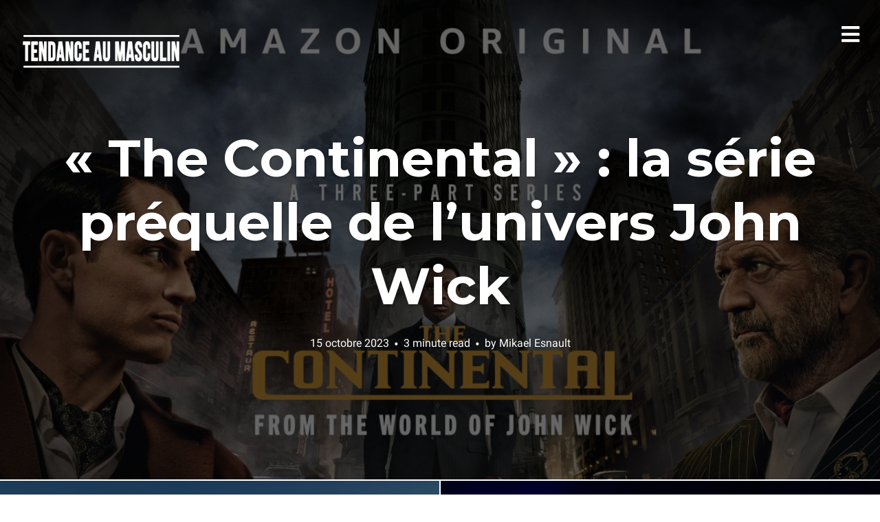

--- FILE ---
content_type: text/html; charset=utf-8
request_url: https://www.tendanceaumasculin.fr/web-stories/deballage-degusta-box-decembre-2025-best-of/
body_size: 15772
content:
<!DOCTYPE html>
<html amp="" lang="fr-FR" transformed="self;v=1" i-amphtml-layout=""><head><meta charset="utf-8"><meta name="viewport" content="width=device-width,minimum-scale=1"><link rel="modulepreload" href="https://cdn.ampproject.org/v0.mjs" as="script" crossorigin="anonymous"><link rel="preconnect" href="https://cdn.ampproject.org"><link rel="preload" as="script" href="https://cdn.ampproject.org/v0/amp-story-1.0.js"><style amp-runtime="" i-amphtml-version="012512221826001">html{overflow-x:hidden!important}html.i-amphtml-fie{height:100%!important;width:100%!important}html:not([amp4ads]),html:not([amp4ads]) body{height:auto!important}html:not([amp4ads]) body{margin:0!important}body{-webkit-text-size-adjust:100%;-moz-text-size-adjust:100%;-ms-text-size-adjust:100%;text-size-adjust:100%}html.i-amphtml-singledoc.i-amphtml-embedded{-ms-touch-action:pan-y pinch-zoom;touch-action:pan-y pinch-zoom}html.i-amphtml-fie>body,html.i-amphtml-singledoc>body{overflow:visible!important}html.i-amphtml-fie:not(.i-amphtml-inabox)>body,html.i-amphtml-singledoc:not(.i-amphtml-inabox)>body{position:relative!important}html.i-amphtml-ios-embed-legacy>body{overflow-x:hidden!important;overflow-y:auto!important;position:absolute!important}html.i-amphtml-ios-embed{overflow-y:auto!important;position:static}#i-amphtml-wrapper{overflow-x:hidden!important;overflow-y:auto!important;position:absolute!important;top:0!important;left:0!important;right:0!important;bottom:0!important;margin:0!important;display:block!important}html.i-amphtml-ios-embed.i-amphtml-ios-overscroll,html.i-amphtml-ios-embed.i-amphtml-ios-overscroll>#i-amphtml-wrapper{-webkit-overflow-scrolling:touch!important}#i-amphtml-wrapper>body{position:relative!important;border-top:1px solid transparent!important}#i-amphtml-wrapper+body{visibility:visible}#i-amphtml-wrapper+body .i-amphtml-lightbox-element,#i-amphtml-wrapper+body[i-amphtml-lightbox]{visibility:hidden}#i-amphtml-wrapper+body[i-amphtml-lightbox] .i-amphtml-lightbox-element{visibility:visible}#i-amphtml-wrapper.i-amphtml-scroll-disabled,.i-amphtml-scroll-disabled{overflow-x:hidden!important;overflow-y:hidden!important}amp-instagram{padding:54px 0px 0px!important;background-color:#fff}amp-iframe iframe{box-sizing:border-box!important}[amp-access][amp-access-hide]{display:none}[subscriptions-dialog],body:not(.i-amphtml-subs-ready) [subscriptions-action],body:not(.i-amphtml-subs-ready) [subscriptions-section]{display:none!important}amp-experiment,amp-live-list>[update]{display:none}amp-list[resizable-children]>.i-amphtml-loading-container.amp-hidden{display:none!important}amp-list [fetch-error],amp-list[load-more] [load-more-button],amp-list[load-more] [load-more-end],amp-list[load-more] [load-more-failed],amp-list[load-more] [load-more-loading]{display:none}amp-list[diffable] div[role=list]{display:block}amp-story-page,amp-story[standalone]{min-height:1px!important;display:block!important;height:100%!important;margin:0!important;padding:0!important;overflow:hidden!important;width:100%!important}amp-story[standalone]{background-color:#000!important;position:relative!important}amp-story-page{background-color:#757575}amp-story .amp-active>div,amp-story .i-amphtml-loader-background{display:none!important}amp-story-page:not(:first-of-type):not([distance]):not([active]){transform:translateY(1000vh)!important}amp-autocomplete{position:relative!important;display:inline-block!important}amp-autocomplete>input,amp-autocomplete>textarea{padding:0.5rem;border:1px solid rgba(0,0,0,.33)}.i-amphtml-autocomplete-results,amp-autocomplete>input,amp-autocomplete>textarea{font-size:1rem;line-height:1.5rem}[amp-fx^=fly-in]{visibility:hidden}amp-script[nodom],amp-script[sandboxed]{position:fixed!important;top:0!important;width:1px!important;height:1px!important;overflow:hidden!important;visibility:hidden}
/*# sourceURL=/css/ampdoc.css*/[hidden]{display:none!important}.i-amphtml-element{display:inline-block}.i-amphtml-blurry-placeholder{transition:opacity 0.3s cubic-bezier(0.0,0.0,0.2,1)!important;pointer-events:none}[layout=nodisplay]:not(.i-amphtml-element){display:none!important}.i-amphtml-layout-fixed,[layout=fixed][width][height]:not(.i-amphtml-layout-fixed){display:inline-block;position:relative}.i-amphtml-layout-responsive,[layout=responsive][width][height]:not(.i-amphtml-layout-responsive),[width][height][heights]:not([layout]):not(.i-amphtml-layout-responsive),[width][height][sizes]:not(img):not([layout]):not(.i-amphtml-layout-responsive){display:block;position:relative}.i-amphtml-layout-intrinsic,[layout=intrinsic][width][height]:not(.i-amphtml-layout-intrinsic){display:inline-block;position:relative;max-width:100%}.i-amphtml-layout-intrinsic .i-amphtml-sizer{max-width:100%}.i-amphtml-intrinsic-sizer{max-width:100%;display:block!important}.i-amphtml-layout-container,.i-amphtml-layout-fixed-height,[layout=container],[layout=fixed-height][height]:not(.i-amphtml-layout-fixed-height){display:block;position:relative}.i-amphtml-layout-fill,.i-amphtml-layout-fill.i-amphtml-notbuilt,[layout=fill]:not(.i-amphtml-layout-fill),body noscript>*{display:block;overflow:hidden!important;position:absolute;top:0;left:0;bottom:0;right:0}body noscript>*{position:absolute!important;width:100%;height:100%;z-index:2}body noscript{display:inline!important}.i-amphtml-layout-flex-item,[layout=flex-item]:not(.i-amphtml-layout-flex-item){display:block;position:relative;-ms-flex:1 1 auto;flex:1 1 auto}.i-amphtml-layout-fluid{position:relative}.i-amphtml-layout-size-defined{overflow:hidden!important}.i-amphtml-layout-awaiting-size{position:absolute!important;top:auto!important;bottom:auto!important}i-amphtml-sizer{display:block!important}@supports (aspect-ratio:1/1){i-amphtml-sizer.i-amphtml-disable-ar{display:none!important}}.i-amphtml-blurry-placeholder,.i-amphtml-fill-content{display:block;height:0;max-height:100%;max-width:100%;min-height:100%;min-width:100%;width:0;margin:auto}.i-amphtml-layout-size-defined .i-amphtml-fill-content{position:absolute;top:0;left:0;bottom:0;right:0}.i-amphtml-replaced-content,.i-amphtml-screen-reader{padding:0!important;border:none!important}.i-amphtml-screen-reader{position:fixed!important;top:0px!important;left:0px!important;width:4px!important;height:4px!important;opacity:0!important;overflow:hidden!important;margin:0!important;display:block!important;visibility:visible!important}.i-amphtml-screen-reader~.i-amphtml-screen-reader{left:8px!important}.i-amphtml-screen-reader~.i-amphtml-screen-reader~.i-amphtml-screen-reader{left:12px!important}.i-amphtml-screen-reader~.i-amphtml-screen-reader~.i-amphtml-screen-reader~.i-amphtml-screen-reader{left:16px!important}.i-amphtml-unresolved{position:relative;overflow:hidden!important}.i-amphtml-select-disabled{-webkit-user-select:none!important;-ms-user-select:none!important;user-select:none!important}.i-amphtml-notbuilt,[layout]:not(.i-amphtml-element),[width][height][heights]:not([layout]):not(.i-amphtml-element),[width][height][sizes]:not(img):not([layout]):not(.i-amphtml-element){position:relative;overflow:hidden!important;color:transparent!important}.i-amphtml-notbuilt:not(.i-amphtml-layout-container)>*,[layout]:not([layout=container]):not(.i-amphtml-element)>*,[width][height][heights]:not([layout]):not(.i-amphtml-element)>*,[width][height][sizes]:not([layout]):not(.i-amphtml-element)>*{display:none}amp-img:not(.i-amphtml-element)[i-amphtml-ssr]>img.i-amphtml-fill-content{display:block}.i-amphtml-notbuilt:not(.i-amphtml-layout-container),[layout]:not([layout=container]):not(.i-amphtml-element),[width][height][heights]:not([layout]):not(.i-amphtml-element),[width][height][sizes]:not(img):not([layout]):not(.i-amphtml-element){color:transparent!important;line-height:0!important}.i-amphtml-ghost{visibility:hidden!important}.i-amphtml-element>[placeholder],[layout]:not(.i-amphtml-element)>[placeholder],[width][height][heights]:not([layout]):not(.i-amphtml-element)>[placeholder],[width][height][sizes]:not([layout]):not(.i-amphtml-element)>[placeholder]{display:block;line-height:normal}.i-amphtml-element>[placeholder].amp-hidden,.i-amphtml-element>[placeholder].hidden{visibility:hidden}.i-amphtml-element:not(.amp-notsupported)>[fallback],.i-amphtml-layout-container>[placeholder].amp-hidden,.i-amphtml-layout-container>[placeholder].hidden{display:none}.i-amphtml-layout-size-defined>[fallback],.i-amphtml-layout-size-defined>[placeholder]{position:absolute!important;top:0!important;left:0!important;right:0!important;bottom:0!important;z-index:1}amp-img[i-amphtml-ssr]:not(.i-amphtml-element)>[placeholder]{z-index:auto}.i-amphtml-notbuilt>[placeholder]{display:block!important}.i-amphtml-hidden-by-media-query{display:none!important}.i-amphtml-element-error{background:red!important;color:#fff!important;position:relative!important}.i-amphtml-element-error:before{content:attr(error-message)}i-amp-scroll-container,i-amphtml-scroll-container{position:absolute;top:0;left:0;right:0;bottom:0;display:block}i-amp-scroll-container.amp-active,i-amphtml-scroll-container.amp-active{overflow:auto;-webkit-overflow-scrolling:touch}.i-amphtml-loading-container{display:block!important;pointer-events:none;z-index:1}.i-amphtml-notbuilt>.i-amphtml-loading-container{display:block!important}.i-amphtml-loading-container.amp-hidden{visibility:hidden}.i-amphtml-element>[overflow]{cursor:pointer;position:relative;z-index:2;visibility:hidden;display:initial;line-height:normal}.i-amphtml-layout-size-defined>[overflow]{position:absolute}.i-amphtml-element>[overflow].amp-visible{visibility:visible}template{display:none!important}.amp-border-box,.amp-border-box *,.amp-border-box :after,.amp-border-box :before{box-sizing:border-box}amp-pixel{display:none!important}amp-analytics,amp-auto-ads,amp-story-auto-ads{position:fixed!important;top:0!important;width:1px!important;height:1px!important;overflow:hidden!important;visibility:hidden}amp-story{visibility:hidden!important}html.i-amphtml-fie>amp-analytics{position:initial!important}[visible-when-invalid]:not(.visible),form [submit-error],form [submit-success],form [submitting]{display:none}amp-accordion{display:block!important}@media (min-width:1px){:where(amp-accordion>section)>:first-child{margin:0;background-color:#efefef;padding-right:20px;border:1px solid #dfdfdf}:where(amp-accordion>section)>:last-child{margin:0}}amp-accordion>section{float:none!important}amp-accordion>section>*{float:none!important;display:block!important;overflow:hidden!important;position:relative!important}amp-accordion,amp-accordion>section{margin:0}amp-accordion:not(.i-amphtml-built)>section>:last-child{display:none!important}amp-accordion:not(.i-amphtml-built)>section[expanded]>:last-child{display:block!important}
/*# sourceURL=/css/ampshared.css*/</style><meta name="amp-story-generator-name" content="Web Stories for WordPress"><meta name="amp-story-generator-version" content="1.42.0"><meta name="robots" content="index, follow, max-image-preview:large, max-snippet:-1, max-video-preview:-1"><meta name="description" content="Découvrez le Best Of Degusta Box de décembre 2025 : une sélection gourmande des meilleurs produits de l’année en unboxing. Avis, découvertes et coups de cœur à ne pas manquer !"><meta property="og:locale" content="fr_FR"><meta property="og:type" content="article"><meta property="og:title" content="Degusta Box Décembre 2025 : le Best Of gourmand de l’année !"><meta property="og:description" content="Découvrez l’unboxing de la Degusta Box de décembre 2025. Un Best Of savoureux qui réunit les produits préférés de l’année : gourmandise, découvertes et coups de cœur au rendez-vous."><meta property="og:url" content="https://www.tendanceaumasculin.fr/web-stories/deballage-degusta-box-decembre-2025-best-of/"><meta property="og:site_name" content="Tendance au masculin"><meta property="article:publisher" content="https://www.facebook.com/tendanceaumasculin"><meta property="article:modified_time" content="2025-12-13T16:58:07+00:00"><meta property="og:image" content="https://www.tendanceaumasculin.fr/wp-content/uploads/2025/12/degustabox-rs-decembre.jpg"><meta property="og:image:width" content="1200"><meta property="og:image:height" content="675"><meta property="og:image:type" content="image/jpeg"><meta name="twitter:card" content="summary_large_image"><meta name="twitter:site" content="@metrosexuel"><meta name="msapplication-TileImage" content="https://www.tendanceaumasculin.fr/wp-content/uploads/2016/04/cropped-test-avatar-270x270.jpg"><link rel="preconnect" href="https://fonts.gstatic.com" crossorigin=""><link rel="dns-prefetch" href="https://fonts.gstatic.com"><link href="https://www.tendanceaumasculin.fr/wp-content/uploads/2025/12/degustabox-decembre-poster.webp" rel="preload" as="image"><link rel="dns-prefetch" href="//jetpack.wordpress.com"><link rel="dns-prefetch" href="//s0.wp.com"><link rel="dns-prefetch" href="//public-api.wordpress.com"><link rel="dns-prefetch" href="//0.gravatar.com"><link rel="dns-prefetch" href="//1.gravatar.com"><link rel="dns-prefetch" href="//2.gravatar.com"><link rel="dns-prefetch" href="//www.googletagmanager.com"><link rel="preconnect" href="//c0.wp.com"><link rel="preconnect" href="https://fonts.gstatic.com/" crossorigin=""><script async="" src="https://cdn.ampproject.org/v0.mjs" type="module" crossorigin="anonymous"></script><script async nomodule src="https://cdn.ampproject.org/v0.js" crossorigin="anonymous"></script><script async="" src="https://cdn.ampproject.org/v0/amp-story-1.0.mjs" custom-element="amp-story" type="module" crossorigin="anonymous"></script><script async nomodule src="https://cdn.ampproject.org/v0/amp-story-1.0.js" crossorigin="anonymous" custom-element="amp-story"></script><script src="https://cdn.ampproject.org/v0/amp-analytics-0.1.mjs" async="" custom-element="amp-analytics" type="module" crossorigin="anonymous"></script><script async nomodule src="https://cdn.ampproject.org/v0/amp-analytics-0.1.js" crossorigin="anonymous" custom-element="amp-analytics"></script><script async="" src="https://cdn.ampproject.org/v0/amp-video-0.1.mjs" custom-element="amp-video" type="module" crossorigin="anonymous"></script><script async nomodule src="https://cdn.ampproject.org/v0/amp-video-0.1.js" crossorigin="anonymous" custom-element="amp-video"></script><link rel="icon" href="https://www.tendanceaumasculin.fr/wp-content/uploads/2016/04/cropped-test-avatar-32x32.jpg" sizes="32x32"><link rel="icon" href="https://www.tendanceaumasculin.fr/wp-content/uploads/2016/04/cropped-test-avatar-192x192.jpg" sizes="192x192"><link href="https://fonts.googleapis.com/css2?display=swap&amp;family=Roboto%3Awght%40400%3B700&amp;family=Anton&amp;family=Bungee&amp;family=Playfair+Display%3Awght%40500%3B700&amp;family=DM+Sans%3Awght%40700" rel="stylesheet"><style amp-custom="">h1,h2,h3{font-weight:normal}amp-story-page{background-color:#131516}amp-story-grid-layer{overflow:visible}@media (max-aspect-ratio: 9 / 16){@media (min-aspect-ratio: 320 / 678){amp-story-grid-layer.grid-layer{margin-top:calc(( 100% / .5625 - 100% / .66666666666667 ) / 2)}}}@media not all and (min-resolution:.001dpcm){@media{p.text-wrapper > span{font-size:calc(100% - .5px)}}}.page-fullbleed-area,.page-background-overlay-area{position:absolute;overflow:hidden;width:100%;left:0;height:calc(1.1851851851852 * 100%);top:calc(( 1 - 1.1851851851852 ) * 100% / 2)}.element-overlay-area{position:absolute;width:100%;height:100%;top:0;left:0}.page-safe-area{overflow:visible;position:absolute;top:0;bottom:0;left:0;right:0;width:100%;height:calc(.84375 * 100%);margin:auto 0}.mask{position:absolute;overflow:hidden}.fill{position:absolute;top:0;left:0;right:0;bottom:0;margin:0}@media (prefers-reduced-motion: no-preference){.animation-wrapper{opacity:var(--initial-opacity);transform:var(--initial-transform)}}._8505591{background-color:#7c6c5d}._6120891{position:absolute;pointer-events:none;left:0;top:-9.25926%;width:100%;height:118.51852%;opacity:1}._89d52dd{pointer-events:initial;width:100%;height:100%;display:block;position:absolute;top:0;left:0;z-index:0}._1f75e3b{position:absolute;width:100%;height:100%;left:0%;top:0%}._9faf6f9{position:absolute;pointer-events:none;left:5.09709%;top:-3.39806%;width:48.05825%;height:6.95793%;opacity:1}._38ed486{position:absolute;width:100%;height:121.8878%;left:0%;top:-10.9439%}._e31f333{position:absolute;pointer-events:none;left:5.09709%;top:92.71845%;width:97.57282%;height:6.95793%;opacity:1}._7b458ae{pointer-events:initial;width:100%;height:100%;display:block;position:absolute;top:0;left:0;z-index:0;border-radius:4.9751243781095% 4.9751243781095% 4.9751243781095% 4.9751243781095%/46.511627906977% 46.511627906977% 46.511627906977% 46.511627906977%}._3288200{white-space:pre-line;overflow-wrap:break-word;word-break:break-word;margin:0;font-family:"Roboto",sans-serif;font-size:.485437em;line-height:calc(1.19em + .26666694133327em);text-align:center;padding:0;color:#000;background-color:#c4c4c4;background:none}._2003dae{display:block;position:relative;left:0;top:0;margin:-.067630597014925% 0;-webkit-box-decoration-break:clone;box-decoration-break:clone}._1d662fd{background-color:#c4c4c4;-webkit-box-decoration-break:clone;box-decoration-break:clone;position:relative;padding:.99502487562189% 1.9900497512438%;text-align:center;border-radius:20px 20px 20px 20px;color:transparent}._47e5cc9{font-weight:700}._b83c526{white-space:pre-line;overflow-wrap:break-word;word-break:break-word;margin:0;font-family:"Roboto",sans-serif;font-size:.485437em;line-height:calc(1.19em + .26666694133327em);text-align:center;padding:0;color:#000;background-color:#c4c4c4;background:none;position:absolute;top:0;left:0;right:0}._1fc5192{background-color:#c4c4c4;-webkit-box-decoration-break:clone;box-decoration-break:clone;position:relative;padding:.99502487562189% 1.9900497512438%;text-align:center;border-radius:20px 20px 20px 20px;background:none}._15de7ba{position:absolute;pointer-events:none;left:15.53398%;top:100%;width:76.69903%;height:5.50162%;opacity:1}._3ff2d57{pointer-events:initial;width:100%;height:100%;display:block;position:absolute;top:0;left:0;z-index:0;border-radius:6.3291139240506% 6.3291139240506% 6.3291139240506% 6.3291139240506%/58.823529411765% 58.823529411765% 58.823529411765% 58.823529411765%}._1cdc8ef{white-space:pre-line;overflow-wrap:break-word;word-break:break-word;margin:0;font-family:"Roboto",sans-serif;font-size:.349515em;line-height:calc(1.2em + .37037037037037em);text-align:center;padding:0;color:#000;background-color:#c4c4c4;background:none}._e6bb754{display:block;position:relative;left:0;top:0;margin:-.096123417721519% 0;-webkit-box-decoration-break:clone;box-decoration-break:clone}._1d67dcf{background-color:#c4c4c4;-webkit-box-decoration-break:clone;box-decoration-break:clone;position:relative;padding:1.2658227848101% 2.5316455696203%;text-align:center;border-radius:20px 20px 20px 20px;color:transparent}._45c83db{white-space:pre-line;overflow-wrap:break-word;word-break:break-word;margin:0;font-family:"Roboto",sans-serif;font-size:.349515em;line-height:calc(1.2em + .37037037037037em);text-align:center;padding:0;color:#000;background-color:#c4c4c4;background:none;position:absolute;top:0;left:0;right:0}._7c8b14b{background-color:#c4c4c4;-webkit-box-decoration-break:clone;box-decoration-break:clone;position:relative;padding:1.2658227848101% 2.5316455696203%;text-align:center;border-radius:20px 20px 20px 20px;background:none}._4b9808f{background-color:#6d5d3a}._628a1c0{background-color:#755d43}._935a964{position:absolute;pointer-events:none;left:13.83495%;top:66.01942%;width:83.49515%;height:8.25243%;opacity:1}._75da10d{width:100%;height:100%;display:block;position:absolute;top:0;left:0;--initial-opacity:0;--initial-transform:none}._5989950{pointer-events:initial;width:100%;height:100%;display:block;position:absolute;top:0;left:0;z-index:0;border-radius:5.8139534883721% 5.8139534883721% 5.8139534883721% 5.8139534883721%/39.21568627451% 39.21568627451% 39.21568627451% 39.21568627451%}._c41d956{white-space:pre-line;overflow-wrap:break-word;word-break:break-word;margin:0;font-family:"Roboto",sans-serif;font-size:.582524em;line-height:calc(1.19em + .22222260370388em);text-align:center;padding:0;color:#000;background-color:#c4c4c4;background:none}._b7a535f{display:block;position:relative;left:0;top:0;margin:-.094840116279069% 0;-webkit-box-decoration-break:clone;box-decoration-break:clone}._13c1381{background-color:#c4c4c4;-webkit-box-decoration-break:clone;box-decoration-break:clone;position:relative;padding:1.1627906976744% 2.3255813953488%;text-align:center;border-radius:20px 20px 20px 20px;color:transparent}._e80e0b5{white-space:pre-line;overflow-wrap:break-word;word-break:break-word;margin:0;font-family:"Roboto",sans-serif;font-size:.582524em;line-height:calc(1.19em + .22222260370388em);text-align:center;padding:0;color:#000;background-color:#c4c4c4;background:none;position:absolute;top:0;left:0;right:0}._61f295e{background-color:#c4c4c4;-webkit-box-decoration-break:clone;box-decoration-break:clone;position:relative;padding:1.1627906976744% 2.3255813953488%;text-align:center;border-radius:20px 20px 20px 20px;background:none}._2c47eeb{position:absolute;pointer-events:none;left:15.53398%;top:82.52427%;width:75%;height:14.23948%;opacity:1}._e9ab09c{width:100%;height:100%;display:block;position:absolute;top:0;left:0;--initial-opacity:1;--initial-transform:translate3d(0px,187.75257%,0)}._74ab5ad{pointer-events:initial;width:100%;height:100%;display:block;position:absolute;top:0;left:0;z-index:0;border-radius:6.4724919093851% 6.4724919093851% 6.4724919093851% 6.4724919093851%/22.727272727273% 22.727272727273% 22.727272727273% 22.727272727273%}._eb63a76{white-space:pre-line;overflow-wrap:break-word;word-break:break-word;margin:0;font-family:"Roboto",sans-serif;font-size:.291262em;line-height:calc(1.2em + .44444520740776em);text-align:left;padding:0;color:#000;background-color:#c4c4c4;background:none}._f496388{display:block;position:relative;left:0;top:0;margin:-.081917475728155% 0;-webkit-box-decoration-break:clone;box-decoration-break:clone}._349107f{background-color:#c4c4c4;-webkit-box-decoration-break:clone;box-decoration-break:clone;position:relative;padding:1.294498381877% 2.588996763754%;text-align:left;border-radius:20px 20px 20px 20px;color:transparent}._91f239f{white-space:pre-line;overflow-wrap:break-word;word-break:break-word;margin:0;font-family:"Roboto",sans-serif;font-size:.291262em;line-height:calc(1.2em + .44444520740776em);text-align:left;padding:0;color:#000;background-color:#c4c4c4;background:none;position:absolute;top:0;left:0;right:0}._0997e82{background-color:#c4c4c4;-webkit-box-decoration-break:clone;box-decoration-break:clone;position:relative;padding:1.294498381877% 2.588996763754%;text-align:left;border-radius:20px 20px 20px 20px;background:none}._2d7d791{background-color:#a77f53}._5bfbbbf{position:absolute;pointer-events:none;left:8.00971%;top:64.40129%;width:83.49515%;height:8.25243%;opacity:1}._a412e9e{position:absolute;pointer-events:none;left:14.56311%;top:76.69903%;width:76.94175%;height:14.23948%;opacity:1}._1cf16b1{width:100%;height:100%;display:block;position:absolute;top:0;left:0;--initial-opacity:1;--initial-transform:translate3d(0px,228.66165%,0)}._95c0619{pointer-events:initial;width:100%;height:100%;display:block;position:absolute;top:0;left:0;z-index:0;border-radius:6.3091482649842% 6.3091482649842% 6.3091482649842% 6.3091482649842%/22.727272727273% 22.727272727273% 22.727272727273% 22.727272727273%}._664299c{display:block;position:relative;left:0;top:0;margin:-.079850157728706% 0;-webkit-box-decoration-break:clone;box-decoration-break:clone}._7f5b44a{background-color:#c4c4c4;-webkit-box-decoration-break:clone;box-decoration-break:clone;position:relative;padding:1.2618296529968% 2.5236593059937%;text-align:left;border-radius:20px 20px 20px 20px;color:transparent}._c1ad425{background-color:#c4c4c4;-webkit-box-decoration-break:clone;box-decoration-break:clone;position:relative;padding:1.2618296529968% 2.5236593059937%;text-align:left;border-radius:20px 20px 20px 20px;background:none}._e3b84e9{background-color:#a48257}._7f2dfa2{position:absolute;pointer-events:none;left:11.40777%;top:66.01942%;width:83.49515%;height:8.25243%;opacity:1}._83d13da{position:absolute;pointer-events:none;left:15.29126%;top:76.05178%;width:75.72816%;height:19.09385%;opacity:1}._14ac65d{width:100%;height:100%;display:block;position:absolute;top:0;left:0;--initial-opacity:1;--initial-transform:translate3d(0px,173.91715%,0)}._a5b2b73{pointer-events:initial;width:100%;height:100%;display:block;position:absolute;top:0;left:0;z-index:0;border-radius:6.4102564102564% 6.4102564102564% 6.4102564102564% 6.4102564102564%/16.949152542373% 16.949152542373% 16.949152542373% 16.949152542373%}._e574f20{display:block;position:relative;left:0;top:0;margin:-.081129807692307% 0;-webkit-box-decoration-break:clone;box-decoration-break:clone}._e244b9f{background-color:#c4c4c4;-webkit-box-decoration-break:clone;box-decoration-break:clone;position:relative;padding:1.2820512820513% 2.5641025641026%;text-align:left;border-radius:20px 20px 20px 20px;color:transparent}._b6d3e53{background-color:#c4c4c4;-webkit-box-decoration-break:clone;box-decoration-break:clone;position:relative;padding:1.2820512820513% 2.5641025641026%;text-align:left;border-radius:20px 20px 20px 20px;background:none}._bef5729{background-color:rgba(0,0,0,.1)}._e541e1e{position:absolute;pointer-events:none;left:11.40777%;top:-2.589%;width:48.54369%;height:4.36893%;opacity:1}._dc342cc{pointer-events:initial;width:100%;height:100%;display:block;position:absolute;top:0;left:0;z-index:0;border-radius:1% 1% 1% 1%/7.4074074074074% 7.4074074074074% 7.4074074074074% 7.4074074074074%}._1e77ac1{white-space:pre-line;overflow-wrap:break-word;word-break:break-word;margin:1.374169921875% 0;font-family:"Anton",sans-serif;font-size:.291262em;line-height:1.2;text-align:left;padding:0;color:#000}._38fa816{position:absolute;pointer-events:none;left:14.80583%;top:18.93204%;width:73.54369%;height:12.94498%;opacity:1}._df3c7ea{width:100%;height:100%;display:block;position:absolute;top:0;left:0;--initial-opacity:0;--initial-transform:rotate(-540deg) scale(.1)}._fdcd686{pointer-events:initial;width:100%;height:100%;display:block;position:absolute;top:0;left:0;z-index:0;border-radius:.66006600660066% .66006600660066% .66006600660066% .66006600660066%/2.5% 2.5% 2.5% 2.5%}._254c3af{width:100%;height:100%;display:block;position:absolute;top:0;left:0}._c78cd9f{white-space:pre-line;overflow-wrap:break-word;word-break:break-word;margin:1.7161716171617% 0;font-family:"Bungee",cursive;font-size:1.294498em;line-height:1.19;text-align:left;padding:0;color:#000}._eff98c6{font-style:italic;color:#c9184a}._a68a4e9{position:absolute;pointer-events:none;left:12.37864%;top:1.77994%;width:75.97087%;height:6.47249%;opacity:1}._18736bb{pointer-events:initial;width:100%;height:100%;display:block;position:absolute;top:0;left:0;z-index:0;border-radius:6.3897763578275% 6.3897763578275% 6.3897763578275% 6.3897763578275%/50% 50% 50% 50%}._9866ac6{white-space:pre-line;overflow-wrap:break-word;word-break:break-word;margin:0;font-family:"Roboto",sans-serif;font-size:.436893em;line-height:calc(1.2em + .29629680493851em);text-align:left;padding:0;color:#000;background-color:#c4c4c4;background:none}._45bb3e0{display:block;position:relative;left:0;top:0;margin:-.12130591054313% 0;-webkit-box-decoration-break:clone;box-decoration-break:clone}._ae21665{background-color:#c4c4c4;-webkit-box-decoration-break:clone;box-decoration-break:clone;position:relative;padding:1.2779552715655% 2.555910543131%;text-align:left;border-radius:20px 20px 20px 20px;color:transparent}._b169eac{white-space:pre-line;overflow-wrap:break-word;word-break:break-word;margin:0;font-family:"Roboto",sans-serif;font-size:.436893em;line-height:calc(1.2em + .29629680493851em);text-align:left;padding:0;color:#000;background-color:#c4c4c4;background:none;position:absolute;top:0;left:0;right:0}._626fbe4{background-color:#c4c4c4;-webkit-box-decoration-break:clone;box-decoration-break:clone;position:relative;padding:1.2779552715655% 2.555910543131%;text-align:left;border-radius:20px 20px 20px 20px;background:none}._558f587{position:absolute;pointer-events:none;left:14.80583%;top:45.63107%;width:74.75728%;height:21.84466%;opacity:1}._b9ee128{pointer-events:initial;width:100%;height:100%;display:block;position:absolute;top:0;left:0;z-index:0;border-radius:6.4935064935065% 6.4935064935065% 6.4935064935065% 6.4935064935065%/14.814814814815% 14.814814814815% 14.814814814815% 14.814814814815%}._7143217{white-space:pre-line;overflow-wrap:break-word;word-break:break-word;margin:0;font-family:"Roboto",sans-serif;font-size:.349515em;line-height:calc(1.2em + .37037037037037em);text-align:left;padding:0;color:#000;background-color:#c4c4c4;background:none}._bf429db{display:block;position:relative;left:0;top:0;margin:-.09862012987013% 0;-webkit-box-decoration-break:clone;box-decoration-break:clone}._8f919b8{background-color:#c4c4c4;-webkit-box-decoration-break:clone;box-decoration-break:clone;position:relative;padding:1.2987012987013% 2.5974025974026%;text-align:left;border-radius:20px 20px 20px 20px;color:transparent}._1262d65{white-space:pre-line;overflow-wrap:break-word;word-break:break-word;margin:0;font-family:"Roboto",sans-serif;font-size:.349515em;line-height:calc(1.2em + .37037037037037em);text-align:left;padding:0;color:#000;background-color:#c4c4c4;background:none;position:absolute;top:0;left:0;right:0}._a240138{background-color:#c4c4c4;-webkit-box-decoration-break:clone;box-decoration-break:clone;position:relative;padding:1.2987012987013% 2.5974025974026%;text-align:left;border-radius:20px 20px 20px 20px;background:none}._ab0b173{position:absolute;pointer-events:none;left:13.34951%;top:83.81877%;width:75.24272%;height:19.57929%;opacity:1}._56822e0{pointer-events:initial;width:100%;height:100%;display:block;position:absolute;top:0;left:0;z-index:0;border-radius:6.4516129032258% 6.4516129032258% 6.4516129032258% 6.4516129032258%/16.528925619835% 16.528925619835% 16.528925619835% 16.528925619835%}._bbed529{white-space:pre-line;overflow-wrap:break-word;word-break:break-word;margin:0;font-family:"Roboto",sans-serif;font-size:.218447em;line-height:calc(1.2em + .59259225349856em);text-align:left;padding:0;color:#000;background-color:#c4c4c4;background:none}._f9bd777{display:block;position:relative;left:0;top:0;margin:-.061239919354839% 0;-webkit-box-decoration-break:clone;box-decoration-break:clone}._6fecdb5{background-color:#c4c4c4;-webkit-box-decoration-break:clone;box-decoration-break:clone;position:relative;padding:1.2903225806452% 2.5806451612903%;text-align:left;border-radius:20px 20px 20px 20px;color:transparent}._931c993{white-space:pre-line;overflow-wrap:break-word;word-break:break-word;margin:0;font-family:"Roboto",sans-serif;font-size:.218447em;line-height:calc(1.2em + .59259225349856em);text-align:left;padding:0;color:#000;background-color:#c4c4c4;background:none;position:absolute;top:0;left:0;right:0}._1bd698e{background-color:#c4c4c4;-webkit-box-decoration-break:clone;box-decoration-break:clone;position:relative;padding:1.2903225806452% 2.5806451612903%;text-align:left;border-radius:20px 20px 20px 20px;background:none}._633443b{background-color:#533b28}._9cce012{background-color:#9e835f}._2872fb2{position:absolute;pointer-events:none;left:11.40777%;top:58.89968%;width:83.49515%;height:8.25243%;opacity:1}._263beec{position:absolute;pointer-events:none;left:15.29126%;top:74.11003%;width:75.72816%;height:19.09385%;opacity:1}._18106b3{width:100%;height:100%;display:block;position:absolute;top:0;left:0;--initial-opacity:1;--initial-transform:translate3d(0px,184.08666%,0)}._601681a{background-color:#ba9562}._d81fcd7{position:absolute;pointer-events:none;left:11.65049%;top:64.07767%;width:83.49515%;height:8.25243%;opacity:1}._1a67dea{position:absolute;pointer-events:none;left:15.29126%;top:79.77346%;width:75.72816%;height:14.23948%;opacity:1}._c840f49{width:100%;height:100%;display:block;position:absolute;top:0;left:0;--initial-opacity:1;--initial-transform:translate3d(0px,207.07076%,0)}._4e56328{pointer-events:initial;width:100%;height:100%;display:block;position:absolute;top:0;left:0;z-index:0;border-radius:6.4102564102564% 6.4102564102564% 6.4102564102564% 6.4102564102564%/22.727272727273% 22.727272727273% 22.727272727273% 22.727272727273%}._62d62e2{background-color:#a68154}._6fcdf72{position:absolute;pointer-events:none;left:8.25243%;top:64.72492%;width:83.49515%;height:8.25243%;opacity:1}._76ae7c8{position:absolute;pointer-events:none;left:16.50485%;top:78.64078%;width:75.24272%;height:14.23948%;opacity:1}._613fa4f{width:100%;height:100%;display:block;position:absolute;top:0;left:0;--initial-opacity:1;--initial-transform:translate3d(0px,215.02527%,0)}._9f93d69{pointer-events:initial;width:100%;height:100%;display:block;position:absolute;top:0;left:0;z-index:0;border-radius:6.4516129032258% 6.4516129032258% 6.4516129032258% 6.4516129032258%/22.727272727273% 22.727272727273% 22.727272727273% 22.727272727273%}._51986fb{display:block;position:relative;left:0;top:0;margin:-.081653225806451% 0;-webkit-box-decoration-break:clone;box-decoration-break:clone}._7d7f42a{background-color:#816048}._ac30563{background-color:#988267}._d1ab4fc{position:absolute;pointer-events:none;left:8.25243%;top:65.85761%;width:83.49515%;height:8.25243%;opacity:1}._b74593d{position:absolute;pointer-events:none;left:16.01942%;top:82.68608%;width:75.72816%;height:19.09385%;opacity:1}._c2b1365{width:100%;height:100%;display:block;position:absolute;top:0;left:0;--initial-opacity:1;--initial-transform:translate3d(0px,139.17141%,0)}._1144d72{background-color:#a48259}._4c96219{position:absolute;pointer-events:none;left:8.25243%;top:55.17799%;width:83.49515%;height:8.25243%;opacity:1}._0443aa9{position:absolute;pointer-events:none;left:16.01942%;top:72.00647%;width:75.72816%;height:14.23948%;opacity:1}._f42608f{width:100%;height:100%;display:block;position:absolute;top:0;left:0;--initial-opacity:1;--initial-transform:translate3d(0px,261.61622%,0)}._2f6b1ca{background-color:#274251}._dc67a5c{will-change:transform}._0c92aa2{position:absolute;pointer-events:none;left:11.16505%;top:-3.23625%;width:100%;height:117.31392%;opacity:1}._323b4f1{position:absolute;width:100%;height:100.05099%;left:0%;top:0%}._7a1fe81{position:absolute;pointer-events:none;left:64.32039%;top:44.01294%;width:24.02913%;height:20.55016%;opacity:1}._46a3ec0{width:100%;height:100%;display:block;position:absolute;top:0;left:0;--initial-opacity:1;--initial-transform:translate3d(148.48482%,0px,0)}._5946eed{pointer-events:initial;width:100%;height:100%;display:block;position:absolute;top:0;left:0;z-index:0;border-radius:2.020202020202% 2.020202020202% 2.020202020202% 2.020202020202%/1.5748031496063% 1.5748031496063% 1.5748031496063% 1.5748031496063%}._bd5a758{white-space:pre-line;overflow-wrap:break-word;word-break:break-word;margin:3.3636363636364% 0;font-family:"Playfair Display",serif;font-size:.323625em;line-height:1;text-align:initial;padding:0;color:#000}._e6f3cd4{font-weight:500;color:#fff}._0ebd3a5{position:absolute;pointer-events:none;left:28.39806%;top:71.52104%;width:32.28155%;height:17.31392%;opacity:1}._bea4d65{width:100%;height:100%;display:block;position:absolute;top:0;left:0;--initial-opacity:1;--initial-transform:translate3d(-187.96994%,0px,0)}._c321c24{pointer-events:initial;width:100%;height:100%;display:block;position:absolute;top:0;left:0;z-index:0;border-radius:1.5037593984962% 1.5037593984962% 1.5037593984962% 1.5037593984962%/1.8691588785047% 1.8691588785047% 1.8691588785047% 1.8691588785047%}._f8b574e{white-space:pre-line;overflow-wrap:break-word;word-break:break-word;margin:2.5037593984962% 0;font-family:"Playfair Display",serif;font-size:.323625em;line-height:1;text-align:initial;padding:0;color:#000}._14af73e{font-weight:700;color:#fff}._f755f38{position:absolute;pointer-events:none;left:64.07767%;top:71.52104%;width:28.15534%;height:25.08091%;opacity:1}._98927f8{width:100%;height:100%;display:block;position:absolute;top:0;left:0;--initial-opacity:1;--initial-transform:translate3d(127.58621%,0px,0)}._c4d50c4{position:absolute;width:101.05066%;height:100%;left:-.52533%;top:0%}._c00f48a{position:absolute;pointer-events:none;left:13.59223%;top:34.95146%;width:28.15534%;height:25.08091%;opacity:1}._b670ee2{width:100%;height:100%;display:block;position:absolute;top:0;left:0;--initial-opacity:1;--initial-transform:translate3d(-148.27585%,0px,0)}._13bd38e{position:absolute;pointer-events:none;left:11.16505%;top:69.41748%;width:16.99029%;height:10.67961%;opacity:1}._7b01e9c{width:100%;height:100%;display:block;position:absolute;top:0;left:0;--initial-opacity:1;--initial-transform:translate3d(-165.7143%,0px,0)}._a092a50{pointer-events:initial;width:100%;height:100%;display:block;position:absolute;top:0;left:0;z-index:0;border-radius:2.8571428571429% 2.8571428571429% 2.8571428571429% 2.8571428571429%/3.030303030303% 3.030303030303% 3.030303030303% 3.030303030303%}._0025e07{white-space:pre-line;overflow-wrap:break-word;word-break:break-word;margin:11.892857142857% 0;font-family:"Playfair Display",serif;font-size:.809061em;line-height:1;text-align:initial;padding:0;color:#000}._b9a4ed3{font-weight:500;color:#ffc700}._41c2ca4{position:absolute;pointer-events:none;left:44.41748%;top:44.01294%;width:15.7767%;height:10.84142%;opacity:1}._2de3621{width:100%;height:100%;display:block;position:absolute;top:0;left:0;--initial-opacity:1;--initial-transform:translate3d(352.30764%,0px,0)}._01ebfb2{pointer-events:initial;width:100%;height:100%;display:block;position:absolute;top:0;left:0;z-index:0;border-radius:3.0769230769231% 3.0769230769231% 3.0769230769231% 3.0769230769231%/2.9850746268657% 2.9850746268657% 2.9850746268657% 2.9850746268657%}._99946c8{white-space:pre-line;overflow-wrap:break-word;word-break:break-word;margin:12.807692307692% 0;font-family:"Playfair Display",serif;font-size:.809061em;line-height:1;text-align:initial;padding:0;color:#000}._050a0c8{position:absolute;pointer-events:none;left:12.62136%;top:9.70874%;width:76.69903%;height:15.85761%;opacity:1}._7840198{pointer-events:initial;width:100%;height:100%;display:block;position:absolute;top:0;left:0;z-index:0;border-radius:.63291139240506% .63291139240506% .63291139240506% .63291139240506%/2.0408163265306% 2.0408163265306% 2.0408163265306% 2.0408163265306%}._b56f6de{white-space:pre-line;overflow-wrap:break-word;word-break:break-word;margin:2.2129746835443% 0;font-family:"Playfair Display",serif;font-size:.679612em;line-height:1;text-align:initial;padding:0;color:#000}._fa873fe{position:absolute;pointer-events:none;left:12.62136%;top:5.50162%;width:45.14563%;height:2.91262%;opacity:1}._815645c{pointer-events:initial;width:100%;height:100%;display:block;position:absolute;top:0;left:0;z-index:0;border-radius:1.0752688172043% 1.0752688172043% 1.0752688172043% 1.0752688172043%/11.111111111111% 11.111111111111% 11.111111111111% 11.111111111111%}._61b443c{white-space:pre-line;overflow-wrap:break-word;word-break:break-word;margin:1.1365591397849% 0;font-family:"DM Sans",sans-serif;font-size:.226537em;line-height:1;text-align:initial;padding:0;color:#000}._c645730{font-weight:700;color:#fff;letter-spacing:.01em;text-transform:uppercase}._aab1a58{position:absolute;pointer-events:none;left:67.47573%;top:76.05178%;width:21.35922%;height:16.18123%;transform:rotate(8deg);opacity:1}._a570f68{width:100%;height:100%;display:block;position:absolute;top:0;left:0;--initial-opacity:1;--initial-transform:rotate(-8deg) translate3d(152.27274%,0px,0) rotate(8deg)}._183f74b{position:absolute;width:100%;height:117.28748%;left:0%;top:-7.25655%}._862c5a1{position:absolute;pointer-events:none;left:17.23301%;top:38.34951%;width:21.35922%;height:16.18123%;transform:rotate(8deg);opacity:1}._cf07f23{width:100%;height:100%;display:block;position:absolute;top:0;left:0;--initial-opacity:1;--initial-transform:rotate(-8deg) translate3d(-180.68183%,0px,0) rotate(8deg)}._97a11ce{position:absolute;width:100%;height:156.44442%;left:0%;top:-48.18397%}

/*# sourceURL=amp-custom.css */</style><link rel="alternate" type="application/rss+xml" title="Tendance au masculin » Flux" href="https://www.tendanceaumasculin.fr/feed/"><link rel="alternate" type="application/rss+xml" title="Flux Tendance au masculin » Stories" href="https://www.tendanceaumasculin.fr/toutes-mes-stories/feed/"><title>Déballage Degusta Box Décembre 2025 : Best Of Gourmand</title><link rel="canonical" href="https://www.tendanceaumasculin.fr/web-stories/deballage-degusta-box-decembre-2025-best-of/"><script type="application/ld+json" class="yoast-schema-graph">{"@context":"https://schema.org","@graph":[{"@type":"Article","@id":"https://www.tendanceaumasculin.fr/web-stories/deballage-degusta-box-decembre-2025-best-of/#article","isPartOf":{"@id":"https://www.tendanceaumasculin.fr/web-stories/deballage-degusta-box-decembre-2025-best-of/"},"author":{"name":"Mikael Esnault","@id":"https://www.tendanceaumasculin.fr/#/schema/person/30a0f666a10f06a59d8ac66526df72bb"},"headline":"Déballage Degusta Box décembre 2025 &#8211; Best Of","datePublished":"2025-12-13T16:54:03+00:00","dateModified":"2025-12-13T16:58:07+00:00","mainEntityOfPage":{"@id":"https://www.tendanceaumasculin.fr/web-stories/deballage-degusta-box-decembre-2025-best-of/"},"wordCount":442,"publisher":{"@id":"https://www.tendanceaumasculin.fr/#organization"},"image":{"@id":"https://www.tendanceaumasculin.fr/web-stories/deballage-degusta-box-decembre-2025-best-of/#primaryimage"},"thumbnailUrl":"https://www.tendanceaumasculin.fr/wp-content/uploads/2025/12/cropped-degustabox-decembre-poster.webp","inLanguage":"fr-FR"},{"@type":"WebPage","@id":"https://www.tendanceaumasculin.fr/web-stories/deballage-degusta-box-decembre-2025-best-of/","url":"https://www.tendanceaumasculin.fr/web-stories/deballage-degusta-box-decembre-2025-best-of/","name":"Déballage Degusta Box Décembre 2025 : Best Of Gourmand","isPartOf":{"@id":"https://www.tendanceaumasculin.fr/#website"},"primaryImageOfPage":{"@id":"https://www.tendanceaumasculin.fr/web-stories/deballage-degusta-box-decembre-2025-best-of/#primaryimage"},"image":{"@id":"https://www.tendanceaumasculin.fr/web-stories/deballage-degusta-box-decembre-2025-best-of/#primaryimage"},"thumbnailUrl":"https://www.tendanceaumasculin.fr/wp-content/uploads/2025/12/cropped-degustabox-decembre-poster.webp","datePublished":"2025-12-13T16:54:03+00:00","dateModified":"2025-12-13T16:58:07+00:00","description":"Découvrez le Best Of Degusta Box de décembre 2025 : une sélection gourmande des meilleurs produits de l’année en unboxing. Avis, découvertes et coups de cœur à ne pas manquer !","breadcrumb":{"@id":"https://www.tendanceaumasculin.fr/web-stories/deballage-degusta-box-decembre-2025-best-of/#breadcrumb"},"inLanguage":"fr-FR","potentialAction":[{"@type":"ReadAction","target":["https://www.tendanceaumasculin.fr/web-stories/deballage-degusta-box-decembre-2025-best-of/"]}]},{"@type":"ImageObject","inLanguage":"fr-FR","@id":"https://www.tendanceaumasculin.fr/web-stories/deballage-degusta-box-decembre-2025-best-of/#primaryimage","url":"https://www.tendanceaumasculin.fr/wp-content/uploads/2025/12/cropped-degustabox-decembre-poster.webp","contentUrl":"https://www.tendanceaumasculin.fr/wp-content/uploads/2025/12/cropped-degustabox-decembre-poster.webp","width":640,"height":853,"caption":"Unboxing Degusta box \"Best of\" décembre 2025"},{"@type":"BreadcrumbList","@id":"https://www.tendanceaumasculin.fr/web-stories/deballage-degusta-box-decembre-2025-best-of/#breadcrumb","itemListElement":[{"@type":"ListItem","position":1,"name":"Accueil","item":"https://www.tendanceaumasculin.fr/"},{"@type":"ListItem","position":2,"name":"Stories","item":"https://www.tendanceaumasculin.fr/web-stories/"},{"@type":"ListItem","position":3,"name":"Déballage Degusta Box décembre 2025 &#8211; Best Of"}]},{"@type":"WebSite","@id":"https://www.tendanceaumasculin.fr/#website","url":"https://www.tendanceaumasculin.fr/","name":"Tendance au masculin","description":"Le lifestyle au masculin","publisher":{"@id":"https://www.tendanceaumasculin.fr/#organization"},"alternateName":"TAM","potentialAction":[{"@type":"SearchAction","target":{"@type":"EntryPoint","urlTemplate":"https://www.tendanceaumasculin.fr/?s={search_term_string}"},"query-input":{"@type":"PropertyValueSpecification","valueRequired":true,"valueName":"search_term_string"}}],"inLanguage":"fr-FR"},{"@type":"Organization","@id":"https://www.tendanceaumasculin.fr/#organization","name":"Tendance au masculin","url":"https://www.tendanceaumasculin.fr/","logo":{"@type":"ImageObject","inLanguage":"fr-FR","@id":"https://www.tendanceaumasculin.fr/#/schema/logo/image/","url":"https://www.tendanceaumasculin.fr/wp-content/uploads/2022/05/logowebstories.jpg","contentUrl":"https://www.tendanceaumasculin.fr/wp-content/uploads/2022/05/logowebstories.jpg","width":96,"height":96,"caption":"Tendance au masculin"},"image":{"@id":"https://www.tendanceaumasculin.fr/#/schema/logo/image/"},"sameAs":["https://www.facebook.com/tendanceaumasculin","https://x.com/metrosexuel","https://www.instagram.com/initiateur/","https://www.youtube.com/c/TendanceaumasculinFr","https://www.pinterest.com/tendanceaumasculin/"]},{"@type":"Person","@id":"https://www.tendanceaumasculin.fr/#/schema/person/30a0f666a10f06a59d8ac66526df72bb","name":"Mikael Esnault","image":{"@type":"ImageObject","inLanguage":"fr-FR","@id":"https://www.tendanceaumasculin.fr/#/schema/person/image/","url":"https://secure.gravatar.com/avatar/20780cd3f7c9969f4cf318fa140afc3f4d2050be2273d1adcb3ac6a574167892?s=96&d=https%3A%2F%2Fwww.tendanceaumasculin.fr%2Fwp-content%2Fthemes%2Fink%2Fgravatar_inconnu.png&r=g","contentUrl":"https://secure.gravatar.com/avatar/20780cd3f7c9969f4cf318fa140afc3f4d2050be2273d1adcb3ac6a574167892?s=96&d=https%3A%2F%2Fwww.tendanceaumasculin.fr%2Fwp-content%2Fthemes%2Fink%2Fgravatar_inconnu.png&r=g","caption":"Mikael Esnault"},"description":"Blogueur depuis 2008","sameAs":["https://www.tendanceaumasculin.fr","https://www.facebook.com/tendanceaumasculin","https://x.com/metrosexuel"],"url":"https://www.tendanceaumasculin.fr/author/mikael/"}]}</script><link rel="https://api.w.org/" href="https://www.tendanceaumasculin.fr/wp-json/"><link rel="alternate" title="JSON" type="application/json" href="https://www.tendanceaumasculin.fr/wp-json/web-stories/v1/web-story/25819"><link rel="EditURI" type="application/rsd+xml" title="RSD" href="https://www.tendanceaumasculin.fr/xmlrpc.php?rsd"><link rel="prev" title="Déballage Degusta Box novembre 2025 – A table" href="https://www.tendanceaumasculin.fr/web-stories/deballage-degusta-box-novembre-2025-a-table/"><link rel="shortlink" href="https://www.tendanceaumasculin.fr/?p=25819"><link rel="alternate" title="oEmbed (JSON)" type="application/json+oembed" href="https://www.tendanceaumasculin.fr/wp-json/oembed/1.0/embed?url=https%3A%2F%2Fwww.tendanceaumasculin.fr%2Fweb-stories%2Fdeballage-degusta-box-decembre-2025-best-of%2F"><link rel="alternate" title="oEmbed (XML)" type="text/xml+oembed" href="https://www.tendanceaumasculin.fr/wp-json/oembed/1.0/embed?url=https%3A%2F%2Fwww.tendanceaumasculin.fr%2Fweb-stories%2Fdeballage-degusta-box-decembre-2025-best-of%2F&amp;format=xml"><script amp-onerror="">document.querySelector("script[src*='/v0.js']").onerror=function(){document.querySelector('style[amp-boilerplate]').textContent=''}</script><style amp-boilerplate="">body{-webkit-animation:-amp-start 8s steps(1,end) 0s 1 normal both;-moz-animation:-amp-start 8s steps(1,end) 0s 1 normal both;-ms-animation:-amp-start 8s steps(1,end) 0s 1 normal both;animation:-amp-start 8s steps(1,end) 0s 1 normal both}@-webkit-keyframes -amp-start{from{visibility:hidden}to{visibility:visible}}@-moz-keyframes -amp-start{from{visibility:hidden}to{visibility:visible}}@-ms-keyframes -amp-start{from{visibility:hidden}to{visibility:visible}}@-o-keyframes -amp-start{from{visibility:hidden}to{visibility:visible}}@keyframes -amp-start{from{visibility:hidden}to{visibility:visible}}</style><noscript><style amp-boilerplate="">body{-webkit-animation:none;-moz-animation:none;-ms-animation:none;animation:none}</style></noscript><link rel="stylesheet" amp-extension="amp-story" href="https://cdn.ampproject.org/v0/amp-story-1.0.css"><script amp-story-dvh-polyfill="">"use strict";if(!self.CSS||!CSS.supports||!CSS.supports("height:1dvh")){function e(){document.documentElement.style.setProperty("--story-dvh",innerHeight/100+"px","important")}addEventListener("resize",e,{passive:!0}),e()}</script></head><body data-rsssl="1"><amp-story standalone="" publisher="Tendance au masculin" publisher-logo-src="https://www.tendanceaumasculin.fr/wp-content/uploads/2022/05/logowebstories.jpg" title="Déballage Degusta Box décembre 2025 - Best Of" poster-portrait-src="https://www.tendanceaumasculin.fr/wp-content/uploads/2025/12/cropped-degustabox-decembre-poster.webp" class="i-amphtml-layout-container" i-amphtml-layout="container"><amp-story-page id="d160ec6d-82db-419b-a932-793e2b8f2cfc" auto-advance-after="7s" class="i-amphtml-layout-container" i-amphtml-layout="container"><amp-story-grid-layer template="vertical" aspect-ratio="412:618" class="grid-layer i-amphtml-layout-container" i-amphtml-layout="container" style="--aspect-ratio:412/618;"><div class="_8505591 page-fullbleed-area"><div class="page-safe-area"><div class="_6120891"><div class="_89d52dd mask" id="el-03f2a122-6107-445d-822c-0fcb618fa5bb"><div data-leaf-element="true" class="_1f75e3b"><amp-img layout="fill" src="https://www.tendanceaumasculin.fr/wp-content/uploads/2025/12/degustabox-decembre-poster.webp" alt='Unboxing Degusta box "Best of" décembre 2025' srcset="https://www.tendanceaumasculin.fr/wp-content/uploads/2025/12/degustabox-decembre-poster.webp 1080w, https://www.tendanceaumasculin.fr/wp-content/uploads/2025/12/degustabox-decembre-poster-864x1536.webp 864w, https://www.tendanceaumasculin.fr/wp-content/uploads/2025/12/degustabox-decembre-poster-768x1365.webp 768w, https://www.tendanceaumasculin.fr/wp-content/uploads/2025/12/degustabox-decembre-poster-576x1024.webp 576w, https://www.tendanceaumasculin.fr/wp-content/uploads/2025/12/degustabox-decembre-poster-169x300.webp 169w, https://www.tendanceaumasculin.fr/wp-content/uploads/2025/12/degustabox-decembre-poster-150x267.webp 150w" sizes="(min-width: 1024px) 45vh, 100vw" disable-inline-width="true" class="i-amphtml-layout-fill i-amphtml-layout-size-defined" i-amphtml-layout="fill"></amp-img></div></div></div></div></div></amp-story-grid-layer><amp-story-grid-layer template="vertical" aspect-ratio="412:618" class="grid-layer i-amphtml-layout-container" i-amphtml-layout="container" style="--aspect-ratio:412/618;"><div class="page-fullbleed-area"><div class="page-safe-area"><div class="_9faf6f9"><div class="_89d52dd mask" id="el-2ec44846-5ebe-4dae-b198-0150c3f2437b"><div data-leaf-element="true" class="_38ed486"><amp-img layout="fill" src="https://www.tendanceaumasculin.fr/wp-content/uploads/2019/08/logo-clair@2x.png" alt="Logo Tendance au masculin" srcset="https://www.tendanceaumasculin.fr/wp-content/uploads/2019/08/logo-clair@2x.png 680w" sizes="(min-width: 1024px) 22vh, 48vw" disable-inline-width="true" class="i-amphtml-layout-fill i-amphtml-layout-size-defined" i-amphtml-layout="fill"></amp-img></div></div></div><div class="_e31f333"><div id="el-95337c71-efc5-459e-b003-b3d03f781b13" class="_7b458ae"><h2 class="_3288200 fill text-wrapper"><span class="_2003dae"><span class="_1d662fd"><span class="_47e5cc9">Unboxing Degusta Box</span></span></span></h2><h2 class="_b83c526 fill text-wrapper" aria-hidden="true"><span class="_2003dae"><span class="_1fc5192"><span class="_47e5cc9">Unboxing Degusta Box</span></span></span></h2></div></div><div class="_15de7ba"><div id="el-8494a058-9433-4e14-b8f8-cece40c7a145" class="_3ff2d57"><h3 class="_1cdc8ef fill text-wrapper"><span class="_e6bb754"><span class="_1d67dcf"><span class="_47e5cc9">Best of 2025</span></span></span></h3><h3 class="_45c83db fill text-wrapper" aria-hidden="true"><span class="_e6bb754"><span class="_7c8b14b"><span class="_47e5cc9">Best of 2025</span></span></span></h3></div></div></div></div></amp-story-grid-layer></amp-story-page><amp-story-page id="a8d9c5d7-482d-487b-9128-4b0d170524b9" auto-advance-after="el-8911f087-2092-4083-a694-b8840ac58813-media" class="i-amphtml-layout-container" i-amphtml-layout="container"><amp-story-grid-layer template="vertical" aspect-ratio="412:618" class="grid-layer i-amphtml-layout-container" i-amphtml-layout="container" style="--aspect-ratio:412/618;"><div class="_4b9808f page-fullbleed-area"><div class="page-safe-area"><div class="_6120891"><div class="_89d52dd mask" id="el-8911f087-2092-4083-a694-b8840ac58813"><div data-leaf-element="true" class="_1f75e3b"><amp-video layout="fill" autoplay="autoplay" poster="https://www.tendanceaumasculin.fr/wp-content/uploads/2023/04/cropped-degustabox-avril-partie-1.webp" artwork="https://www.tendanceaumasculin.fr/wp-content/uploads/2023/04/cropped-degustabox-avril-partie-1.webp" title='Unboxing Degusta box "Best of" décembre 2025 - partie 1' alt='Unboxing Degusta box "Best of" décembre 2025 - partie 1' noaudio="noaudio" id="el-8911f087-2092-4083-a694-b8840ac58813-media" cache="google" class="i-amphtml-layout-fill i-amphtml-layout-size-defined" i-amphtml-layout="fill"><source type="video/webm" src="https://www.tendanceaumasculin.fr/wp-content/uploads/2025/12/degustabox-decembre-01.webm"></amp-video></div></div></div></div></div></amp-story-grid-layer><amp-story-grid-layer template="vertical" aspect-ratio="412:618" class="grid-layer i-amphtml-layout-container" i-amphtml-layout="container" style="--aspect-ratio:412/618;"><div class="page-fullbleed-area"><div class="page-safe-area"><div class="_9faf6f9"><div class="_89d52dd mask" id="el-6546bb03-d95a-4e90-adbb-d80c49d80526"><div data-leaf-element="true" class="_38ed486"><amp-img layout="fill" src="https://www.tendanceaumasculin.fr/wp-content/uploads/2019/08/logo-clair@2x.png" alt="Logo Tendance au masculin" srcset="https://www.tendanceaumasculin.fr/wp-content/uploads/2019/08/logo-clair@2x.png 680w" sizes="(min-width: 1024px) 22vh, 48vw" disable-inline-width="true" class="i-amphtml-layout-fill i-amphtml-layout-size-defined" i-amphtml-layout="fill"></amp-img></div></div></div></div></div></amp-story-grid-layer></amp-story-page><amp-story-page id="d635f821-839b-4e57-a06a-ed483643ee13" auto-advance-after="7s" class="i-amphtml-layout-container" i-amphtml-layout="container"><amp-story-animation layout="nodisplay" trigger="visibility" class="i-amphtml-layout-nodisplay" hidden="hidden" i-amphtml-layout="nodisplay"><script type="application/json">[{"selector":"#anim-70d59c7f-f814-4d1d-9f53-68701bbda7cc","keyframes":{"opacity":[0,1]},"delay":1000,"duration":5000,"easing":"cubic-bezier(0.4, 0.4, 0.0, 1)","fill":"both"}]</script></amp-story-animation><amp-story-animation layout="nodisplay" trigger="visibility" class="i-amphtml-layout-nodisplay" hidden="hidden" i-amphtml-layout="nodisplay"><script type="application/json">[{"selector":"#anim-3f55f4b3-385a-4511-b546-257bdcae67d3","keyframes":{"opacity":[0,1]},"delay":1000,"duration":5000,"easing":"cubic-bezier(0.2, 0.6, 0.0, 1)","fill":"both"}]</script></amp-story-animation><amp-story-animation layout="nodisplay" trigger="visibility" class="i-amphtml-layout-nodisplay" hidden="hidden" i-amphtml-layout="nodisplay"><script type="application/json">[{"selector":"#anim-241b2ed4-b8b7-4749-a565-6f499b48cbb8","keyframes":{"transform":["translate3d(0px, 187.75257%, 0)","translate3d(0px, 0px, 0)"]},"delay":1000,"duration":5000,"easing":"cubic-bezier(0.2, 0.6, 0.0, 1)","fill":"both"}]</script></amp-story-animation><amp-story-grid-layer template="vertical" aspect-ratio="412:618" class="grid-layer i-amphtml-layout-container" i-amphtml-layout="container" style="--aspect-ratio:412/618;"><div class="_628a1c0 page-fullbleed-area"><div class="page-safe-area"><div class="_6120891"><div class="_89d52dd mask" id="el-e0d0edcc-9ebf-43e8-bbc7-e3434b6060eb"><div data-leaf-element="true" class="_1f75e3b"><amp-img layout="fill" src="https://www.tendanceaumasculin.fr/wp-content/uploads/2025/12/degustabox-brets.webp" alt='Unboxing Degusta box "Best of" décembre 2025- Brets saveur falafels à la libanaise' srcset="https://www.tendanceaumasculin.fr/wp-content/uploads/2025/12/degustabox-brets.webp 1080w, https://www.tendanceaumasculin.fr/wp-content/uploads/2025/12/degustabox-brets-864x1536.webp 864w, https://www.tendanceaumasculin.fr/wp-content/uploads/2025/12/degustabox-brets-768x1365.webp 768w, https://www.tendanceaumasculin.fr/wp-content/uploads/2025/12/degustabox-brets-576x1024.webp 576w, https://www.tendanceaumasculin.fr/wp-content/uploads/2025/12/degustabox-brets-169x300.webp 169w, https://www.tendanceaumasculin.fr/wp-content/uploads/2025/12/degustabox-brets-150x267.webp 150w" sizes="(min-width: 1024px) 45vh, 100vw" disable-inline-width="true" class="i-amphtml-layout-fill i-amphtml-layout-size-defined" i-amphtml-layout="fill"></amp-img></div></div></div></div></div></amp-story-grid-layer><amp-story-grid-layer template="vertical" aspect-ratio="412:618" class="grid-layer i-amphtml-layout-container" i-amphtml-layout="container" style="--aspect-ratio:412/618;"><div class="page-fullbleed-area"><div class="page-safe-area"><div class="_9faf6f9"><div class="_89d52dd mask" id="el-0a3ec4b2-5458-4851-9c7b-df0e06816fb3"><div data-leaf-element="true" class="_38ed486"><amp-img layout="fill" src="https://www.tendanceaumasculin.fr/wp-content/uploads/2019/08/logo-clair@2x.png" alt="Logo Tendance au masculin" srcset="https://www.tendanceaumasculin.fr/wp-content/uploads/2019/08/logo-clair@2x.png 680w" sizes="(min-width: 1024px) 22vh, 48vw" disable-inline-width="true" class="i-amphtml-layout-fill i-amphtml-layout-size-defined" i-amphtml-layout="fill"></amp-img></div></div></div><div class="_935a964"><div id="anim-70d59c7f-f814-4d1d-9f53-68701bbda7cc" class="_75da10d animation-wrapper"><div id="el-3b325af9-617c-44d4-8292-24a4b774dbde" class="_5989950"><h1 class="_c41d956 fill text-wrapper"><span class="_b7a535f"><span class="_13c1381">Brets</span></span></h1><h1 class="_e80e0b5 fill text-wrapper" aria-hidden="true"><span class="_b7a535f"><span class="_61f295e">Brets</span></span></h1></div></div></div><div class="_2c47eeb"><div id="anim-3f55f4b3-385a-4511-b546-257bdcae67d3" class="_75da10d animation-wrapper"><div id="anim-241b2ed4-b8b7-4749-a565-6f499b48cbb8" class="_e9ab09c animation-wrapper"><div id="el-55239885-1c63-48b7-ae69-a2dba789ad55" class="_74ab5ad"><p class="_eb63a76 fill text-wrapper"><span class="_f496388"><span class="_349107f">Brets vous fait voyager avec ses chips Falafel libanais aux pois chiches, cumin et coriandre !</span></span></p><p class="_91f239f fill text-wrapper" aria-hidden="true"><span class="_f496388"><span class="_0997e82">Brets vous fait voyager avec ses chips Falafel libanais aux pois chiches, cumin et coriandre !</span></span></p></div></div></div></div></div></div></amp-story-grid-layer></amp-story-page><amp-story-page id="d101c012-09be-46d6-9290-7898d5311a7e" auto-advance-after="7s" class="i-amphtml-layout-container" i-amphtml-layout="container"><amp-story-animation layout="nodisplay" trigger="visibility" class="i-amphtml-layout-nodisplay" hidden="hidden" i-amphtml-layout="nodisplay"><script type="application/json">[{"selector":"#anim-ef12d410-1ee8-41ad-9f5b-522f5b04a9fb","keyframes":{"opacity":[0,1]},"delay":1000,"duration":5000,"easing":"cubic-bezier(0.4, 0.4, 0.0, 1)","fill":"both"}]</script></amp-story-animation><amp-story-animation layout="nodisplay" trigger="visibility" class="i-amphtml-layout-nodisplay" hidden="hidden" i-amphtml-layout="nodisplay"><script type="application/json">[{"selector":"#anim-72e10127-597a-4d07-8c69-98116da97cd1","keyframes":{"opacity":[0,1]},"delay":1000,"duration":5000,"easing":"cubic-bezier(0.2, 0.6, 0.0, 1)","fill":"both"}]</script></amp-story-animation><amp-story-animation layout="nodisplay" trigger="visibility" class="i-amphtml-layout-nodisplay" hidden="hidden" i-amphtml-layout="nodisplay"><script type="application/json">[{"selector":"#anim-88109838-41a0-4825-8a48-b22463a077de","keyframes":{"transform":["translate3d(0px, 228.66165%, 0)","translate3d(0px, 0px, 0)"]},"delay":1000,"duration":5000,"easing":"cubic-bezier(0.2, 0.6, 0.0, 1)","fill":"both"}]</script></amp-story-animation><amp-story-grid-layer template="vertical" aspect-ratio="412:618" class="grid-layer i-amphtml-layout-container" i-amphtml-layout="container" style="--aspect-ratio:412/618;"><div class="_2d7d791 page-fullbleed-area"><div class="page-safe-area"><div class="_6120891"><div class="_89d52dd mask" id="el-9c555013-8429-4300-b1c6-c69cca567518"><div data-leaf-element="true" class="_1f75e3b"><amp-img layout="fill" src="https://www.tendanceaumasculin.fr/wp-content/uploads/2025/12/degustabox-hela.webp" alt="Unboxing Degusta box &quot;Best of&quot; décembre 2025- Hela Martha Laue's Original spice ketchup original" srcset="https://www.tendanceaumasculin.fr/wp-content/uploads/2025/12/degustabox-hela.webp 1080w, https://www.tendanceaumasculin.fr/wp-content/uploads/2025/12/degustabox-hela-864x1536.webp 864w, https://www.tendanceaumasculin.fr/wp-content/uploads/2025/12/degustabox-hela-768x1365.webp 768w, https://www.tendanceaumasculin.fr/wp-content/uploads/2025/12/degustabox-hela-576x1024.webp 576w, https://www.tendanceaumasculin.fr/wp-content/uploads/2025/12/degustabox-hela-169x300.webp 169w, https://www.tendanceaumasculin.fr/wp-content/uploads/2025/12/degustabox-hela-150x267.webp 150w" sizes="(min-width: 1024px) 45vh, 100vw" disable-inline-width="true" class="i-amphtml-layout-fill i-amphtml-layout-size-defined" i-amphtml-layout="fill"></amp-img></div></div></div></div></div></amp-story-grid-layer><amp-story-grid-layer template="vertical" aspect-ratio="412:618" class="grid-layer i-amphtml-layout-container" i-amphtml-layout="container" style="--aspect-ratio:412/618;"><div class="page-fullbleed-area"><div class="page-safe-area"><div class="_9faf6f9"><div class="_89d52dd mask" id="el-66afd860-d32e-4045-bd02-b8fb803ee864"><div data-leaf-element="true" class="_38ed486"><amp-img layout="fill" src="https://www.tendanceaumasculin.fr/wp-content/uploads/2019/08/logo-clair@2x.png" alt="Logo Tendance au masculin" srcset="https://www.tendanceaumasculin.fr/wp-content/uploads/2019/08/logo-clair@2x.png 680w" sizes="(min-width: 1024px) 22vh, 48vw" disable-inline-width="true" class="i-amphtml-layout-fill i-amphtml-layout-size-defined" i-amphtml-layout="fill"></amp-img></div></div></div><div class="_5bfbbbf"><div id="anim-ef12d410-1ee8-41ad-9f5b-522f5b04a9fb" class="_75da10d animation-wrapper"><div id="el-23634761-c890-4438-b808-6d9e82118ab2" class="_5989950"><h1 class="_c41d956 fill text-wrapper"><span class="_b7a535f"><span class="_13c1381">Hela</span></span></h1><h1 class="_e80e0b5 fill text-wrapper" aria-hidden="true"><span class="_b7a535f"><span class="_61f295e">Hela</span></span></h1></div></div></div><div class="_a412e9e"><div id="anim-72e10127-597a-4d07-8c69-98116da97cd1" class="_75da10d animation-wrapper"><div id="anim-88109838-41a0-4825-8a48-b22463a077de" class="_1cf16b1 animation-wrapper"><div id="el-4b898a2c-29cc-4067-a1a2-79eea32c5abc" class="_95c0619"><p class="_eb63a76 fill text-wrapper"><span class="_664299c"><span class="_7f5b44a">Le ketchup épicé culte allemand, aux notes de curry, poivre et piment, au goût iconique depuis 1963.</span></span></p><p class="_91f239f fill text-wrapper" aria-hidden="true"><span class="_664299c"><span class="_c1ad425">Le ketchup épicé culte allemand, aux notes de curry, poivre et piment, au goût iconique depuis 1963.</span></span></p></div></div></div></div></div></div></amp-story-grid-layer></amp-story-page><amp-story-page id="eea14a6d-f0fb-4216-a9a3-d884b9d70581" auto-advance-after="7s" class="i-amphtml-layout-container" i-amphtml-layout="container"><amp-story-animation layout="nodisplay" trigger="visibility" class="i-amphtml-layout-nodisplay" hidden="hidden" i-amphtml-layout="nodisplay"><script type="application/json">[{"selector":"#anim-4cfb9ff7-d64a-42ee-bf11-383d3c4fd7ec","keyframes":{"opacity":[0,1]},"delay":1000,"duration":5000,"easing":"cubic-bezier(0.4, 0.4, 0.0, 1)","fill":"both"}]</script></amp-story-animation><amp-story-animation layout="nodisplay" trigger="visibility" class="i-amphtml-layout-nodisplay" hidden="hidden" i-amphtml-layout="nodisplay"><script type="application/json">[{"selector":"#anim-c64a92d0-22a6-4988-ba42-9b7865c1f100","keyframes":{"opacity":[0,1]},"delay":1000,"duration":5000,"easing":"cubic-bezier(0.2, 0.6, 0.0, 1)","fill":"both"}]</script></amp-story-animation><amp-story-animation layout="nodisplay" trigger="visibility" class="i-amphtml-layout-nodisplay" hidden="hidden" i-amphtml-layout="nodisplay"><script type="application/json">[{"selector":"#anim-0210f634-a21e-4896-bf8f-9dd786c22fc6","keyframes":{"transform":["translate3d(0px, 173.91715%, 0)","translate3d(0px, 0px, 0)"]},"delay":1000,"duration":5000,"easing":"cubic-bezier(0.2, 0.6, 0.0, 1)","fill":"both"}]</script></amp-story-animation><amp-story-grid-layer template="vertical" aspect-ratio="412:618" class="grid-layer i-amphtml-layout-container" i-amphtml-layout="container" style="--aspect-ratio:412/618;"><div class="_e3b84e9 page-fullbleed-area"><div class="page-safe-area"><div class="_6120891"><div class="_89d52dd mask" id="el-f10d2449-a458-442d-aa05-0e27f1587bf1"><div data-leaf-element="true" class="_1f75e3b"><amp-img layout="fill" src="https://www.tendanceaumasculin.fr/wp-content/uploads/2025/12/degustabox-chti.webp" alt="Unboxing Degusta box &quot;Best of&quot; décembre 2025- Ch'ti signature fruits rouges" srcset="https://www.tendanceaumasculin.fr/wp-content/uploads/2025/12/degustabox-chti.webp 1080w, https://www.tendanceaumasculin.fr/wp-content/uploads/2025/12/degustabox-chti-864x1536.webp 864w, https://www.tendanceaumasculin.fr/wp-content/uploads/2025/12/degustabox-chti-768x1365.webp 768w, https://www.tendanceaumasculin.fr/wp-content/uploads/2025/12/degustabox-chti-576x1024.webp 576w, https://www.tendanceaumasculin.fr/wp-content/uploads/2025/12/degustabox-chti-169x300.webp 169w, https://www.tendanceaumasculin.fr/wp-content/uploads/2025/12/degustabox-chti-150x267.webp 150w" sizes="(min-width: 1024px) 45vh, 100vw" disable-inline-width="true" class="i-amphtml-layout-fill i-amphtml-layout-size-defined" i-amphtml-layout="fill"></amp-img></div></div></div></div></div></amp-story-grid-layer><amp-story-grid-layer template="vertical" aspect-ratio="412:618" class="grid-layer i-amphtml-layout-container" i-amphtml-layout="container" style="--aspect-ratio:412/618;"><div class="page-fullbleed-area"><div class="page-safe-area"><div class="_9faf6f9"><div class="_89d52dd mask" id="el-2deb9a76-7fcc-4d35-9c0d-6b1855d4f872"><div data-leaf-element="true" class="_38ed486"><amp-img layout="fill" src="https://www.tendanceaumasculin.fr/wp-content/uploads/2019/08/logo-clair@2x.png" alt="Logo Tendance au masculin" srcset="https://www.tendanceaumasculin.fr/wp-content/uploads/2019/08/logo-clair@2x.png 680w" sizes="(min-width: 1024px) 22vh, 48vw" disable-inline-width="true" class="i-amphtml-layout-fill i-amphtml-layout-size-defined" i-amphtml-layout="fill"></amp-img></div></div></div><div class="_7f2dfa2"><div id="anim-4cfb9ff7-d64a-42ee-bf11-383d3c4fd7ec" class="_75da10d animation-wrapper"><div id="el-5d3205b1-52dc-4204-9fef-fe52216e5007" class="_5989950"><h1 class="_c41d956 fill text-wrapper"><span class="_b7a535f"><span class="_13c1381">Ch'ti Signature</span></span></h1><h1 class="_e80e0b5 fill text-wrapper" aria-hidden="true"><span class="_b7a535f"><span class="_61f295e">Ch'ti Signature</span></span></h1></div></div></div><div class="_83d13da"><div id="anim-c64a92d0-22a6-4988-ba42-9b7865c1f100" class="_75da10d animation-wrapper"><div id="anim-0210f634-a21e-4896-bf8f-9dd786c22fc6" class="_14ac65d animation-wrapper"><div id="el-22b45de8-fb0b-4e4c-b71c-b6f4f3e35851" class="_a5b2b73"><p class="_eb63a76 fill text-wrapper"><span class="_e574f20"><span class="_e244b9f">CH’TI Fruits Rouges : une bière rafraîchissante, gourmande et acidulée aux arômes intenses de fruits rouges.</span></span></p><p class="_91f239f fill text-wrapper" aria-hidden="true"><span class="_e574f20"><span class="_b6d3e53">CH’TI Fruits Rouges : une bière rafraîchissante, gourmande et acidulée aux arômes intenses de fruits rouges.</span></span></p></div></div></div></div></div></div></amp-story-grid-layer></amp-story-page><amp-story-page id="f6e31fc2-50fa-401c-bc9a-902007bc134f" auto-advance-after="7s" class="i-amphtml-layout-container" i-amphtml-layout="container"><amp-story-animation layout="nodisplay" trigger="visibility" class="i-amphtml-layout-nodisplay" hidden="hidden" i-amphtml-layout="nodisplay"><script type="application/json">[{"selector":"#anim-a28736fe-5052-4a53-aedd-c280f8022797","keyframes":{"transform":["rotate(-540deg) scale(0.1)","none"],"opacity":[0,1]},"delay":0,"duration":7000,"fill":"both","iterations":1}]</script></amp-story-animation><amp-story-grid-layer template="vertical" aspect-ratio="412:618" class="grid-layer i-amphtml-layout-container" i-amphtml-layout="container" style="--aspect-ratio:412/618;"><div class="_8505591 page-fullbleed-area"><div class="page-safe-area"><div class="_6120891"><div class="_89d52dd mask" id="el-cb5c86c0-cad7-44c5-aa67-89b51be1df8d"><div data-leaf-element="true" class="_1f75e3b"><amp-img layout="fill" src="https://www.tendanceaumasculin.fr/wp-content/uploads/2025/12/degustabox-decembre-poster.webp" alt='Unboxing Degusta box "Best of" décembre 2025' srcset="https://www.tendanceaumasculin.fr/wp-content/uploads/2025/12/degustabox-decembre-poster.webp 1080w, https://www.tendanceaumasculin.fr/wp-content/uploads/2025/12/degustabox-decembre-poster-864x1536.webp 864w, https://www.tendanceaumasculin.fr/wp-content/uploads/2025/12/degustabox-decembre-poster-768x1365.webp 768w, https://www.tendanceaumasculin.fr/wp-content/uploads/2025/12/degustabox-decembre-poster-576x1024.webp 576w, https://www.tendanceaumasculin.fr/wp-content/uploads/2025/12/degustabox-decembre-poster-169x300.webp 169w, https://www.tendanceaumasculin.fr/wp-content/uploads/2025/12/degustabox-decembre-poster-150x267.webp 150w" sizes="(min-width: 1024px) 45vh, 100vw" disable-inline-width="true" class="i-amphtml-layout-fill i-amphtml-layout-size-defined" i-amphtml-layout="fill"></amp-img></div><div class="_bef5729 element-overlay-area"></div></div></div><div class="_bef5729 page-background-overlay-area"></div></div></div></amp-story-grid-layer><amp-story-grid-layer template="vertical" aspect-ratio="412:618" class="grid-layer i-amphtml-layout-container" i-amphtml-layout="container" style="--aspect-ratio:412/618;"><div class="page-fullbleed-area"><div class="page-safe-area"><div class="_e541e1e"><div id="el-dc078d00-48cc-4d7f-b4f2-5367b50c46a7" class="_dc342cc"><p class="_1e77ac1 fill text-wrapper"><span><span class="_47e5cc9">AD</span></span></p></div></div><div class="_38fa816"><div id="anim-a28736fe-5052-4a53-aedd-c280f8022797" class="_df3c7ea animation-wrapper"><div id="el-ad081f18-c07d-408c-95ac-c5df83f488ec" class="_fdcd686"><a href="https://www.tendanceaumasculin.fr/go-degusta-box" data-tooltip-text="Degustabox UK" target="_blank" rel="sponsored" class="_254c3af"><h1 class="_c78cd9f fill text-wrapper"><span><span class="_eff98c6">SXV0L</span></span></h1></a></div></div></div><div class="_a68a4e9"><div id="el-9f0b14c3-d29b-460c-9887-17eb9bc66870" class="_18736bb"><h2 class="_9866ac6 fill text-wrapper"><span class="_45bb3e0"><span class="_ae21665">Code promo :</span></span></h2><h2 class="_b169eac fill text-wrapper" aria-hidden="true"><span class="_45bb3e0"><span class="_626fbe4">Code promo :</span></span></h2></div></div><div class="_558f587"><div id="el-d9b56189-57d8-424a-a999-c7464c10afac" class="_b9ee128"><h3 class="_7143217 fill text-wrapper"><span class="_bf429db"><span class="_8f919b8"><span class="_47e5cc9">5€ de réduction sur votre achat en cliquant directement sur le code promo.</span></span></span></h3><h3 class="_1262d65 fill text-wrapper" aria-hidden="true"><span class="_bf429db"><span class="_a240138"><span class="_47e5cc9">5€ de réduction sur votre achat en cliquant directement sur le code promo.</span></span></span></h3></div></div><div class="_ab0b173"><div id="el-b61dd1d1-7409-4bb0-b100-a63edfa94c3a" class="_56822e0"><p class="_bbed529 fill text-wrapper"><span class="_f9bd777"><span class="_6fecdb5">DEGUSTA BOX DISPONIBLE AU TARIF DE 15.99€ AVEC OU SANS ABONNEMENT ET LA LIVRAISON GRATUITE EN POINT RELAIS (OU +5 EUROS POUR LA LIVRAISON À DOMICILE).</span></span></p><p class="_931c993 fill text-wrapper" aria-hidden="true"><span class="_f9bd777"><span class="_1bd698e">DEGUSTA BOX DISPONIBLE AU TARIF DE 15.99€ AVEC OU SANS ABONNEMENT ET LA LIVRAISON GRATUITE EN POINT RELAIS (OU +5 EUROS POUR LA LIVRAISON À DOMICILE).</span></span></p></div></div></div></div></amp-story-grid-layer></amp-story-page><amp-story-page id="82018fef-1809-467c-a708-dace492e3cde" auto-advance-after="el-85406d61-64e3-456c-9b12-3fad07a64a6c-media" class="i-amphtml-layout-container" i-amphtml-layout="container"><amp-story-grid-layer template="vertical" aspect-ratio="412:618" class="grid-layer i-amphtml-layout-container" i-amphtml-layout="container" style="--aspect-ratio:412/618;"><div class="_633443b page-fullbleed-area"><div class="page-safe-area"><div class="_6120891"><div class="_89d52dd mask" id="el-85406d61-64e3-456c-9b12-3fad07a64a6c"><div data-leaf-element="true" class="_1f75e3b"><amp-video layout="fill" autoplay="autoplay" poster="https://www.tendanceaumasculin.fr/wp-content/uploads/2023/04/cropped-degustabox-avril-partie-2.webp" artwork="https://www.tendanceaumasculin.fr/wp-content/uploads/2023/04/cropped-degustabox-avril-partie-2.webp" title='Unboxing Degusta box "Best of" décembre 2025 - partie 2' alt='Unboxing Degusta box "Best of" décembre 2025 - partie 2' noaudio="noaudio" id="el-85406d61-64e3-456c-9b12-3fad07a64a6c-media" cache="google" class="i-amphtml-layout-fill i-amphtml-layout-size-defined" i-amphtml-layout="fill"><source type="video/webm" src="https://www.tendanceaumasculin.fr/wp-content/uploads/2025/12/degustabox-decembre-02.webm"></amp-video></div></div></div></div></div></amp-story-grid-layer><amp-story-grid-layer template="vertical" aspect-ratio="412:618" class="grid-layer i-amphtml-layout-container" i-amphtml-layout="container" style="--aspect-ratio:412/618;"><div class="page-fullbleed-area"><div class="page-safe-area"><div class="_9faf6f9"><div class="_89d52dd mask" id="el-07af7d1f-6e9c-4b02-bcec-3cab344beb5e"><div data-leaf-element="true" class="_38ed486"><amp-img layout="fill" src="https://www.tendanceaumasculin.fr/wp-content/uploads/2019/08/logo-clair@2x.png" alt="Logo Tendance au masculin" srcset="https://www.tendanceaumasculin.fr/wp-content/uploads/2019/08/logo-clair@2x.png 680w" sizes="(min-width: 1024px) 22vh, 48vw" disable-inline-width="true" class="i-amphtml-layout-fill i-amphtml-layout-size-defined" i-amphtml-layout="fill"></amp-img></div></div></div></div></div></amp-story-grid-layer></amp-story-page><amp-story-page id="ca0f66f1-37ed-4dba-9cc5-19e12916fd2d" auto-advance-after="7s" class="i-amphtml-layout-container" i-amphtml-layout="container"><amp-story-animation layout="nodisplay" trigger="visibility" class="i-amphtml-layout-nodisplay" hidden="hidden" i-amphtml-layout="nodisplay"><script type="application/json">[{"selector":"#anim-d6edfa8f-9d58-48fc-a49f-3439a1b8b4d0","keyframes":{"opacity":[0,1]},"delay":1000,"duration":5000,"easing":"cubic-bezier(0.4, 0.4, 0.0, 1)","fill":"both"}]</script></amp-story-animation><amp-story-animation layout="nodisplay" trigger="visibility" class="i-amphtml-layout-nodisplay" hidden="hidden" i-amphtml-layout="nodisplay"><script type="application/json">[{"selector":"#anim-fde24965-cd7c-4b1f-b374-58d37b3e885d","keyframes":{"opacity":[0,1]},"delay":1000,"duration":5000,"easing":"cubic-bezier(0.2, 0.6, 0.0, 1)","fill":"both"}]</script></amp-story-animation><amp-story-animation layout="nodisplay" trigger="visibility" class="i-amphtml-layout-nodisplay" hidden="hidden" i-amphtml-layout="nodisplay"><script type="application/json">[{"selector":"#anim-cd76790f-442f-4ac0-9905-2dafdd2b7234","keyframes":{"transform":["translate3d(0px, 184.08666%, 0)","translate3d(0px, 0px, 0)"]},"delay":1000,"duration":5000,"easing":"cubic-bezier(0.2, 0.6, 0.0, 1)","fill":"both"}]</script></amp-story-animation><amp-story-grid-layer template="vertical" aspect-ratio="412:618" class="grid-layer i-amphtml-layout-container" i-amphtml-layout="container" style="--aspect-ratio:412/618;"><div class="_9cce012 page-fullbleed-area"><div class="page-safe-area"><div class="_6120891"><div class="_89d52dd mask" id="el-4c0d8e83-141a-4a50-8a14-3674388e8ecf"><div data-leaf-element="true" class="_1f75e3b"><amp-img layout="fill" src="https://www.tendanceaumasculin.fr/wp-content/uploads/2025/12/degustabox-isio4.webp" alt='Unboxing Degusta box "Best of" décembre 2025- ISIO 4 Olive' srcset="https://www.tendanceaumasculin.fr/wp-content/uploads/2025/12/degustabox-isio4.webp 1080w, https://www.tendanceaumasculin.fr/wp-content/uploads/2025/12/degustabox-isio4-864x1536.webp 864w, https://www.tendanceaumasculin.fr/wp-content/uploads/2025/12/degustabox-isio4-768x1365.webp 768w, https://www.tendanceaumasculin.fr/wp-content/uploads/2025/12/degustabox-isio4-576x1024.webp 576w, https://www.tendanceaumasculin.fr/wp-content/uploads/2025/12/degustabox-isio4-169x300.webp 169w, https://www.tendanceaumasculin.fr/wp-content/uploads/2025/12/degustabox-isio4-150x267.webp 150w" sizes="(min-width: 1024px) 45vh, 100vw" disable-inline-width="true" class="i-amphtml-layout-fill i-amphtml-layout-size-defined" i-amphtml-layout="fill"></amp-img></div></div></div></div></div></amp-story-grid-layer><amp-story-grid-layer template="vertical" aspect-ratio="412:618" class="grid-layer i-amphtml-layout-container" i-amphtml-layout="container" style="--aspect-ratio:412/618;"><div class="page-fullbleed-area"><div class="page-safe-area"><div class="_9faf6f9"><div class="_89d52dd mask" id="el-bff8f162-f429-4fd7-80b1-95f100d0241a"><div data-leaf-element="true" class="_38ed486"><amp-img layout="fill" src="https://www.tendanceaumasculin.fr/wp-content/uploads/2019/08/logo-clair@2x.png" alt="Logo Tendance au masculin" srcset="https://www.tendanceaumasculin.fr/wp-content/uploads/2019/08/logo-clair@2x.png 680w" sizes="(min-width: 1024px) 22vh, 48vw" disable-inline-width="true" class="i-amphtml-layout-fill i-amphtml-layout-size-defined" i-amphtml-layout="fill"></amp-img></div></div></div><div class="_2872fb2"><div id="anim-d6edfa8f-9d58-48fc-a49f-3439a1b8b4d0" class="_75da10d animation-wrapper"><div id="el-a55f6e5d-2f18-4d1b-a2cc-bd6f3c713712" class="_5989950"><h1 class="_c41d956 fill text-wrapper"><span class="_b7a535f"><span class="_13c1381">ISIO 4</span></span></h1><h1 class="_e80e0b5 fill text-wrapper" aria-hidden="true"><span class="_b7a535f"><span class="_61f295e">ISIO 4</span></span></h1></div></div></div><div class="_263beec"><div id="anim-fde24965-cd7c-4b1f-b374-58d37b3e885d" class="_75da10d animation-wrapper"><div id="anim-cd76790f-442f-4ac0-9905-2dafdd2b7234" class="_18106b3 animation-wrapper"><div id="el-2ded7fd3-e6fa-4768-a80e-66f523a95dda" class="_a5b2b73"><p class="_eb63a76 fill text-wrapper"><span class="_e574f20"><span class="_e244b9f">ISIO 4 Olive associe huile d’olive et vitamines pour des apports essentiels en oméga et défense immunitaire.</span></span></p><p class="_91f239f fill text-wrapper" aria-hidden="true"><span class="_e574f20"><span class="_b6d3e53">ISIO 4 Olive associe huile d’olive et vitamines pour des apports essentiels en oméga et défense immunitaire.</span></span></p></div></div></div></div></div></div></amp-story-grid-layer></amp-story-page><amp-story-page id="1f3065dc-594b-4b12-ada2-4c664c4ddc2b" auto-advance-after="7s" class="i-amphtml-layout-container" i-amphtml-layout="container"><amp-story-animation layout="nodisplay" trigger="visibility" class="i-amphtml-layout-nodisplay" hidden="hidden" i-amphtml-layout="nodisplay"><script type="application/json">[{"selector":"#anim-5b29b6e7-87b2-4ecd-aa63-2a280cfdedf2","keyframes":{"opacity":[0,1]},"delay":1000,"duration":5000,"easing":"cubic-bezier(0.4, 0.4, 0.0, 1)","fill":"both"}]</script></amp-story-animation><amp-story-animation layout="nodisplay" trigger="visibility" class="i-amphtml-layout-nodisplay" hidden="hidden" i-amphtml-layout="nodisplay"><script type="application/json">[{"selector":"#anim-5d072abc-9b84-4de6-986a-a3a43d0c4880","keyframes":{"opacity":[0,1]},"delay":1000,"duration":5000,"easing":"cubic-bezier(0.2, 0.6, 0.0, 1)","fill":"both"}]</script></amp-story-animation><amp-story-animation layout="nodisplay" trigger="visibility" class="i-amphtml-layout-nodisplay" hidden="hidden" i-amphtml-layout="nodisplay"><script type="application/json">[{"selector":"#anim-d4e822b6-ed62-471a-87d7-879241d1940b","keyframes":{"transform":["translate3d(0px, 207.07076%, 0)","translate3d(0px, 0px, 0)"]},"delay":1000,"duration":5000,"easing":"cubic-bezier(0.2, 0.6, 0.0, 1)","fill":"both"}]</script></amp-story-animation><amp-story-grid-layer template="vertical" aspect-ratio="412:618" class="grid-layer i-amphtml-layout-container" i-amphtml-layout="container" style="--aspect-ratio:412/618;"><div class="_601681a page-fullbleed-area"><div class="page-safe-area"><div class="_6120891"><div class="_89d52dd mask" id="el-97f8875f-99fd-4810-a2ae-3af419df1152"><div data-leaf-element="true" class="_1f75e3b"><amp-img layout="fill" src="https://www.tendanceaumasculin.fr/wp-content/uploads/2025/12/degustabox-barilla.webp" alt='Unboxing Degusta box "Best of" décembre 2025- Barilla Fettuccine Medie N°6' srcset="https://www.tendanceaumasculin.fr/wp-content/uploads/2025/12/degustabox-barilla.webp 1080w, https://www.tendanceaumasculin.fr/wp-content/uploads/2025/12/degustabox-barilla-864x1536.webp 864w, https://www.tendanceaumasculin.fr/wp-content/uploads/2025/12/degustabox-barilla-768x1365.webp 768w, https://www.tendanceaumasculin.fr/wp-content/uploads/2025/12/degustabox-barilla-576x1024.webp 576w, https://www.tendanceaumasculin.fr/wp-content/uploads/2025/12/degustabox-barilla-169x300.webp 169w, https://www.tendanceaumasculin.fr/wp-content/uploads/2025/12/degustabox-barilla-150x267.webp 150w" sizes="(min-width: 1024px) 45vh, 100vw" disable-inline-width="true" class="i-amphtml-layout-fill i-amphtml-layout-size-defined" i-amphtml-layout="fill"></amp-img></div></div></div></div></div></amp-story-grid-layer><amp-story-grid-layer template="vertical" aspect-ratio="412:618" class="grid-layer i-amphtml-layout-container" i-amphtml-layout="container" style="--aspect-ratio:412/618;"><div class="page-fullbleed-area"><div class="page-safe-area"><div class="_9faf6f9"><div class="_89d52dd mask" id="el-a96f7a11-6cc1-4db3-a4a2-dd81b3e09a75"><div data-leaf-element="true" class="_38ed486"><amp-img layout="fill" src="https://www.tendanceaumasculin.fr/wp-content/uploads/2019/08/logo-clair@2x.png" alt="Logo Tendance au masculin" srcset="https://www.tendanceaumasculin.fr/wp-content/uploads/2019/08/logo-clair@2x.png 680w" sizes="(min-width: 1024px) 22vh, 48vw" disable-inline-width="true" class="i-amphtml-layout-fill i-amphtml-layout-size-defined" i-amphtml-layout="fill"></amp-img></div></div></div><div class="_d81fcd7"><div id="anim-5b29b6e7-87b2-4ecd-aa63-2a280cfdedf2" class="_75da10d animation-wrapper"><div id="el-d4045101-9802-4200-8117-2238f70419b3" class="_5989950"><h1 class="_c41d956 fill text-wrapper"><span class="_b7a535f"><span class="_13c1381">Barilla</span></span></h1><h1 class="_e80e0b5 fill text-wrapper" aria-hidden="true"><span class="_b7a535f"><span class="_61f295e">Barilla</span></span></h1></div></div></div><div class="_1a67dea"><div id="anim-5d072abc-9b84-4de6-986a-a3a43d0c4880" class="_75da10d animation-wrapper"><div id="anim-d4e822b6-ed62-471a-87d7-879241d1940b" class="_c840f49 animation-wrapper"><div id="el-e7798e2c-b2c8-4067-8589-244266e04a67" class="_4e56328"><p class="_eb63a76 fill text-wrapper"><span class="_e574f20"><span class="_e244b9f">Les Fettuccine Medie Barilla offrent une texture idéale pour sublimer les sauces généreuses, esprit italien.</span></span></p><p class="_91f239f fill text-wrapper" aria-hidden="true"><span class="_e574f20"><span class="_b6d3e53">Les Fettuccine Medie Barilla offrent une texture idéale pour sublimer les sauces généreuses, esprit italien.</span></span></p></div></div></div></div></div></div></amp-story-grid-layer></amp-story-page><amp-story-page id="7eebd729-0b84-4432-ae00-56b279e8b190" auto-advance-after="7s" class="i-amphtml-layout-container" i-amphtml-layout="container"><amp-story-animation layout="nodisplay" trigger="visibility" class="i-amphtml-layout-nodisplay" hidden="hidden" i-amphtml-layout="nodisplay"><script type="application/json">[{"selector":"#anim-0ace4d17-17d2-4ef1-ab41-db5d5e7ff27b","keyframes":{"opacity":[0,1]},"delay":1000,"duration":5000,"easing":"cubic-bezier(0.4, 0.4, 0.0, 1)","fill":"both"}]</script></amp-story-animation><amp-story-animation layout="nodisplay" trigger="visibility" class="i-amphtml-layout-nodisplay" hidden="hidden" i-amphtml-layout="nodisplay"><script type="application/json">[{"selector":"#anim-44f3325a-e47d-42b6-9db8-928b8418e3f1","keyframes":{"opacity":[0,1]},"delay":1000,"duration":5000,"easing":"cubic-bezier(0.2, 0.6, 0.0, 1)","fill":"both"}]</script></amp-story-animation><amp-story-animation layout="nodisplay" trigger="visibility" class="i-amphtml-layout-nodisplay" hidden="hidden" i-amphtml-layout="nodisplay"><script type="application/json">[{"selector":"#anim-fc75bb1f-fb00-4ba1-9866-2461d54d1297","keyframes":{"transform":["translate3d(0px, 215.02527%, 0)","translate3d(0px, 0px, 0)"]},"delay":1000,"duration":5000,"easing":"cubic-bezier(0.2, 0.6, 0.0, 1)","fill":"both"}]</script></amp-story-animation><amp-story-grid-layer template="vertical" aspect-ratio="412:618" class="grid-layer i-amphtml-layout-container" i-amphtml-layout="container" style="--aspect-ratio:412/618;"><div class="_62d62e2 page-fullbleed-area"><div class="page-safe-area"><div class="_6120891"><div class="_89d52dd mask" id="el-9f1734da-6041-4477-8225-dbb47e12fa84"><div data-leaf-element="true" class="_1f75e3b"><amp-img layout="fill" src="https://www.tendanceaumasculin.fr/wp-content/uploads/2025/12/degustabox-regilait.webp" alt='Unboxing Degusta box "Best of" décembre 2025- Régilait lait concentré sucré chocolat' srcset="https://www.tendanceaumasculin.fr/wp-content/uploads/2025/12/degustabox-regilait.webp 1080w, https://www.tendanceaumasculin.fr/wp-content/uploads/2025/12/degustabox-regilait-864x1536.webp 864w, https://www.tendanceaumasculin.fr/wp-content/uploads/2025/12/degustabox-regilait-768x1365.webp 768w, https://www.tendanceaumasculin.fr/wp-content/uploads/2025/12/degustabox-regilait-576x1024.webp 576w, https://www.tendanceaumasculin.fr/wp-content/uploads/2025/12/degustabox-regilait-169x300.webp 169w, https://www.tendanceaumasculin.fr/wp-content/uploads/2025/12/degustabox-regilait-150x267.webp 150w" sizes="(min-width: 1024px) 45vh, 100vw" disable-inline-width="true" class="i-amphtml-layout-fill i-amphtml-layout-size-defined" i-amphtml-layout="fill"></amp-img></div></div></div></div></div></amp-story-grid-layer><amp-story-grid-layer template="vertical" aspect-ratio="412:618" class="grid-layer i-amphtml-layout-container" i-amphtml-layout="container" style="--aspect-ratio:412/618;"><div class="page-fullbleed-area"><div class="page-safe-area"><div class="_9faf6f9"><div class="_89d52dd mask" id="el-cb8be10f-09c4-4b4c-a8f2-99e6cbe92353"><div data-leaf-element="true" class="_38ed486"><amp-img layout="fill" src="https://www.tendanceaumasculin.fr/wp-content/uploads/2019/08/logo-clair@2x.png" alt="Logo Tendance au masculin" srcset="https://www.tendanceaumasculin.fr/wp-content/uploads/2019/08/logo-clair@2x.png 680w" sizes="(min-width: 1024px) 22vh, 48vw" disable-inline-width="true" class="i-amphtml-layout-fill i-amphtml-layout-size-defined" i-amphtml-layout="fill"></amp-img></div></div></div><div class="_6fcdf72"><div id="anim-0ace4d17-17d2-4ef1-ab41-db5d5e7ff27b" class="_75da10d animation-wrapper"><div id="el-48568a43-b801-4a8f-b063-cae3f122c71c" class="_5989950"><h1 class="_c41d956 fill text-wrapper"><span class="_b7a535f"><span class="_13c1381">Régilait</span></span></h1><h1 class="_e80e0b5 fill text-wrapper" aria-hidden="true"><span class="_b7a535f"><span class="_61f295e">Régilait</span></span></h1></div></div></div><div class="_76ae7c8"><div id="anim-44f3325a-e47d-42b6-9db8-928b8418e3f1" class="_75da10d animation-wrapper"><div id="anim-fc75bb1f-fb00-4ba1-9866-2461d54d1297" class="_613fa4f animation-wrapper"><div id="el-3991ca0a-e6d2-4594-8446-a8e4b9ba87f4" class="_9f93d69"><p class="_eb63a76 fill text-wrapper"><span class="_51986fb"><span class="_6fecdb5">Une gourmandise cacao au lait à savourer au tube ou en dessert, latte, yaourt, crêpes et pâtisseries.</span></span></p><p class="_91f239f fill text-wrapper" aria-hidden="true"><span class="_51986fb"><span class="_1bd698e">Une gourmandise cacao au lait à savourer au tube ou en dessert, latte, yaourt, crêpes et pâtisseries.</span></span></p></div></div></div></div></div></div></amp-story-grid-layer></amp-story-page><amp-story-page id="be166880-302f-409d-a67b-f428d966685b" auto-advance-after="el-baed2a99-62e3-49bf-a4e8-8036869fb80c-media" class="i-amphtml-layout-container" i-amphtml-layout="container"><amp-story-grid-layer template="vertical" aspect-ratio="412:618" class="grid-layer i-amphtml-layout-container" i-amphtml-layout="container" style="--aspect-ratio:412/618;"><div class="_7d7f42a page-fullbleed-area"><div class="page-safe-area"><div class="_6120891"><div class="_89d52dd mask" id="el-baed2a99-62e3-49bf-a4e8-8036869fb80c"><div data-leaf-element="true" class="_1f75e3b"><amp-video layout="fill" autoplay="autoplay" poster="https://www.tendanceaumasculin.fr/wp-content/uploads/2023/04/cropped-degustabox-avril-partie-3.webp" artwork="https://www.tendanceaumasculin.fr/wp-content/uploads/2023/04/cropped-degustabox-avril-partie-3.webp" title='Unboxing Degusta box "Best of" décembre 2025 - partie 3' alt='Unboxing Degusta box "Best of" décembre 2025 - partie 3' noaudio="noaudio" id="el-baed2a99-62e3-49bf-a4e8-8036869fb80c-media" cache="google" class="i-amphtml-layout-fill i-amphtml-layout-size-defined" i-amphtml-layout="fill"><source type="video/webm" src="https://www.tendanceaumasculin.fr/wp-content/uploads/2025/12/degustabox-decembre-03.webm"></amp-video></div></div></div></div></div></amp-story-grid-layer><amp-story-grid-layer template="vertical" aspect-ratio="412:618" class="grid-layer i-amphtml-layout-container" i-amphtml-layout="container" style="--aspect-ratio:412/618;"><div class="page-fullbleed-area"><div class="page-safe-area"><div class="_9faf6f9"><div class="_89d52dd mask" id="el-9921ea5e-e0fd-41ce-8c70-e0a1a24d4cd7"><div data-leaf-element="true" class="_38ed486"><amp-img layout="fill" src="https://www.tendanceaumasculin.fr/wp-content/uploads/2019/08/logo-clair@2x.png" alt="Logo Tendance au masculin" srcset="https://www.tendanceaumasculin.fr/wp-content/uploads/2019/08/logo-clair@2x.png 680w" sizes="(min-width: 1024px) 22vh, 48vw" disable-inline-width="true" class="i-amphtml-layout-fill i-amphtml-layout-size-defined" i-amphtml-layout="fill"></amp-img></div></div></div></div></div></amp-story-grid-layer></amp-story-page><amp-story-page id="136e58fc-163c-4b79-a680-8b058374d1c4" auto-advance-after="7s" class="i-amphtml-layout-container" i-amphtml-layout="container"><amp-story-animation layout="nodisplay" trigger="visibility" class="i-amphtml-layout-nodisplay" hidden="hidden" i-amphtml-layout="nodisplay"><script type="application/json">[{"selector":"#anim-7f9c5fc5-c01a-4717-a020-7c167511d88c","keyframes":{"opacity":[0,1]},"delay":1000,"duration":5000,"easing":"cubic-bezier(0.4, 0.4, 0.0, 1)","fill":"both"}]</script></amp-story-animation><amp-story-animation layout="nodisplay" trigger="visibility" class="i-amphtml-layout-nodisplay" hidden="hidden" i-amphtml-layout="nodisplay"><script type="application/json">[{"selector":"#anim-5f225f68-0160-4574-beae-bac71adcbbed","keyframes":{"opacity":[0,1]},"delay":1000,"duration":5000,"easing":"cubic-bezier(0.2, 0.6, 0.0, 1)","fill":"both"}]</script></amp-story-animation><amp-story-animation layout="nodisplay" trigger="visibility" class="i-amphtml-layout-nodisplay" hidden="hidden" i-amphtml-layout="nodisplay"><script type="application/json">[{"selector":"#anim-3515cd3b-85da-4780-8289-c6d638ed321f","keyframes":{"transform":["translate3d(0px, 139.17141%, 0)","translate3d(0px, 0px, 0)"]},"delay":1000,"duration":5000,"easing":"cubic-bezier(0.2, 0.6, 0.0, 1)","fill":"both"}]</script></amp-story-animation><amp-story-grid-layer template="vertical" aspect-ratio="412:618" class="grid-layer i-amphtml-layout-container" i-amphtml-layout="container" style="--aspect-ratio:412/618;"><div class="_ac30563 page-fullbleed-area"><div class="page-safe-area"><div class="_6120891"><div class="_89d52dd mask" id="el-84238dc0-190b-4410-8733-e90072deed6b"><div data-leaf-element="true" class="_1f75e3b"><amp-img layout="fill" src="https://www.tendanceaumasculin.fr/wp-content/uploads/2025/12/degustabox-cholula.webp" alt='Unboxing Degusta box "Best of" décembre 2025- Cholula sauce chipotle fumée et sauce ail et piment' srcset="https://www.tendanceaumasculin.fr/wp-content/uploads/2025/12/degustabox-cholula.webp 1080w, https://www.tendanceaumasculin.fr/wp-content/uploads/2025/12/degustabox-cholula-864x1536.webp 864w, https://www.tendanceaumasculin.fr/wp-content/uploads/2025/12/degustabox-cholula-768x1365.webp 768w, https://www.tendanceaumasculin.fr/wp-content/uploads/2025/12/degustabox-cholula-576x1024.webp 576w, https://www.tendanceaumasculin.fr/wp-content/uploads/2025/12/degustabox-cholula-169x300.webp 169w, https://www.tendanceaumasculin.fr/wp-content/uploads/2025/12/degustabox-cholula-150x267.webp 150w" sizes="(min-width: 1024px) 45vh, 100vw" disable-inline-width="true" class="i-amphtml-layout-fill i-amphtml-layout-size-defined" i-amphtml-layout="fill"></amp-img></div></div></div></div></div></amp-story-grid-layer><amp-story-grid-layer template="vertical" aspect-ratio="412:618" class="grid-layer i-amphtml-layout-container" i-amphtml-layout="container" style="--aspect-ratio:412/618;"><div class="page-fullbleed-area"><div class="page-safe-area"><div class="_9faf6f9"><div class="_89d52dd mask" id="el-45b53de7-0411-48a8-a04e-064910ef24b4"><div data-leaf-element="true" class="_38ed486"><amp-img layout="fill" src="https://www.tendanceaumasculin.fr/wp-content/uploads/2019/08/logo-clair@2x.png" alt="Logo Tendance au masculin" srcset="https://www.tendanceaumasculin.fr/wp-content/uploads/2019/08/logo-clair@2x.png 680w" sizes="(min-width: 1024px) 22vh, 48vw" disable-inline-width="true" class="i-amphtml-layout-fill i-amphtml-layout-size-defined" i-amphtml-layout="fill"></amp-img></div></div></div><div class="_d1ab4fc"><div id="anim-7f9c5fc5-c01a-4717-a020-7c167511d88c" class="_75da10d animation-wrapper"><div id="el-7cad18bc-42fb-4792-b12b-8befbb1db4ed" class="_5989950"><h1 class="_c41d956 fill text-wrapper"><span class="_b7a535f"><span class="_13c1381">Cholula</span></span></h1><h1 class="_e80e0b5 fill text-wrapper" aria-hidden="true"><span class="_b7a535f"><span class="_61f295e">Cholula</span></span></h1></div></div></div><div class="_b74593d"><div id="anim-5f225f68-0160-4574-beae-bac71adcbbed" class="_75da10d animation-wrapper"><div id="anim-3515cd3b-85da-4780-8289-c6d638ed321f" class="_c2b1365 animation-wrapper"><div id="el-01c230a3-8359-460a-9c01-8a72031dd7fb" class="_a5b2b73"><p class="_eb63a76 fill text-wrapper"><span class="_e574f20"><span class="_e244b9f">Cholula Original, sauce piquante mexicaine iconique au goût authentique, parfaite pour relever tous vos plats.</span></span></p><p class="_91f239f fill text-wrapper" aria-hidden="true"><span class="_e574f20"><span class="_b6d3e53">Cholula Original, sauce piquante mexicaine iconique au goût authentique, parfaite pour relever tous vos plats.</span></span></p></div></div></div></div></div></div></amp-story-grid-layer></amp-story-page><amp-story-page id="3b21ea59-7839-4506-889c-2ad726cfcda6" auto-advance-after="7s" class="i-amphtml-layout-container" i-amphtml-layout="container"><amp-story-animation layout="nodisplay" trigger="visibility" class="i-amphtml-layout-nodisplay" hidden="hidden" i-amphtml-layout="nodisplay"><script type="application/json">[{"selector":"#anim-d1470447-5dd5-406e-8352-d7c336370fc9","keyframes":{"opacity":[0,1]},"delay":1000,"duration":5000,"easing":"cubic-bezier(0.4, 0.4, 0.0, 1)","fill":"both"}]</script></amp-story-animation><amp-story-animation layout="nodisplay" trigger="visibility" class="i-amphtml-layout-nodisplay" hidden="hidden" i-amphtml-layout="nodisplay"><script type="application/json">[{"selector":"#anim-74348d12-0501-4ba1-8456-086e9cf21f5b","keyframes":{"opacity":[0,1]},"delay":1000,"duration":5000,"easing":"cubic-bezier(0.2, 0.6, 0.0, 1)","fill":"both"}]</script></amp-story-animation><amp-story-animation layout="nodisplay" trigger="visibility" class="i-amphtml-layout-nodisplay" hidden="hidden" i-amphtml-layout="nodisplay"><script type="application/json">[{"selector":"#anim-96a60da3-77ca-46cc-9475-2144ca161aec","keyframes":{"transform":["translate3d(0px, 261.61622%, 0)","translate3d(0px, 0px, 0)"]},"delay":1000,"duration":5000,"easing":"cubic-bezier(0.2, 0.6, 0.0, 1)","fill":"both"}]</script></amp-story-animation><amp-story-grid-layer template="vertical" aspect-ratio="412:618" class="grid-layer i-amphtml-layout-container" i-amphtml-layout="container" style="--aspect-ratio:412/618;"><div class="_1144d72 page-fullbleed-area"><div class="page-safe-area"><div class="_6120891"><div class="_89d52dd mask" id="el-8c8bca92-41b7-4650-b599-d24e0619ade7"><div data-leaf-element="true" class="_1f75e3b"><amp-img layout="fill" src="https://www.tendanceaumasculin.fr/wp-content/uploads/2025/12/degustabox-tropicanajuicy.webp" alt='Unboxing Degusta box "Best of" décembre 2025- Tropicana Juicy' srcset="https://www.tendanceaumasculin.fr/wp-content/uploads/2025/12/degustabox-tropicanajuicy.webp 1080w, https://www.tendanceaumasculin.fr/wp-content/uploads/2025/12/degustabox-tropicanajuicy-864x1536.webp 864w, https://www.tendanceaumasculin.fr/wp-content/uploads/2025/12/degustabox-tropicanajuicy-768x1365.webp 768w, https://www.tendanceaumasculin.fr/wp-content/uploads/2025/12/degustabox-tropicanajuicy-576x1024.webp 576w, https://www.tendanceaumasculin.fr/wp-content/uploads/2025/12/degustabox-tropicanajuicy-169x300.webp 169w, https://www.tendanceaumasculin.fr/wp-content/uploads/2025/12/degustabox-tropicanajuicy-150x267.webp 150w" sizes="(min-width: 1024px) 45vh, 100vw" disable-inline-width="true" class="i-amphtml-layout-fill i-amphtml-layout-size-defined" i-amphtml-layout="fill"></amp-img></div></div></div></div></div></amp-story-grid-layer><amp-story-grid-layer template="vertical" aspect-ratio="412:618" class="grid-layer i-amphtml-layout-container" i-amphtml-layout="container" style="--aspect-ratio:412/618;"><div class="page-fullbleed-area"><div class="page-safe-area"><div class="_9faf6f9"><div class="_89d52dd mask" id="el-0ad97395-452f-4c4d-a787-76ac2067298b"><div data-leaf-element="true" class="_38ed486"><amp-img layout="fill" src="https://www.tendanceaumasculin.fr/wp-content/uploads/2019/08/logo-clair@2x.png" alt="Logo Tendance au masculin" srcset="https://www.tendanceaumasculin.fr/wp-content/uploads/2019/08/logo-clair@2x.png 680w" sizes="(min-width: 1024px) 22vh, 48vw" disable-inline-width="true" class="i-amphtml-layout-fill i-amphtml-layout-size-defined" i-amphtml-layout="fill"></amp-img></div></div></div><div class="_4c96219"><div id="anim-d1470447-5dd5-406e-8352-d7c336370fc9" class="_75da10d animation-wrapper"><div id="el-539c2450-72f8-4b1f-8fa7-5592b39d640c" class="_5989950"><h1 class="_c41d956 fill text-wrapper"><span class="_b7a535f"><span class="_13c1381">Tropicana Juicy</span></span></h1><h1 class="_e80e0b5 fill text-wrapper" aria-hidden="true"><span class="_b7a535f"><span class="_61f295e">Tropicana Juicy</span></span></h1></div></div></div><div class="_0443aa9"><div id="anim-74348d12-0501-4ba1-8456-086e9cf21f5b" class="_75da10d animation-wrapper"><div id="anim-96a60da3-77ca-46cc-9475-2144ca161aec" class="_f42608f animation-wrapper"><div id="el-a293fb71-e6af-4fae-8d6c-95acc83ff7bc" class="_4e56328"><p class="_eb63a76 fill text-wrapper"><span class="_e574f20"><span class="_e244b9f">Tropicana Juicy, +30 % de fruits pour un goût intense, en canettes pêche ou fruits rouges, à emporter.</span></span></p><p class="_91f239f fill text-wrapper" aria-hidden="true"><span class="_e574f20"><span class="_b6d3e53">Tropicana Juicy, +30 % de fruits pour un goût intense, en canettes pêche ou fruits rouges, à emporter.</span></span></p></div></div></div></div></div></div></amp-story-grid-layer></amp-story-page><amp-story-page id="33da11e7-785c-428f-8896-8ab0368e9bfe" auto-advance-after="7s" class="i-amphtml-layout-container" i-amphtml-layout="container"><amp-story-animation layout="nodisplay" trigger="visibility" class="i-amphtml-layout-nodisplay" hidden="hidden" i-amphtml-layout="nodisplay"><script type="application/json">[{"selector":"#anim-d994a4cd-8f19-4c64-be7c-1ed7e6242b50","keyframes":{"opacity":[0,1]},"delay":100,"duration":2000,"easing":"cubic-bezier(0.2, 0.6, 0.0, 1)","fill":"both"}]</script></amp-story-animation><amp-story-animation layout="nodisplay" trigger="visibility" class="i-amphtml-layout-nodisplay" hidden="hidden" i-amphtml-layout="nodisplay"><script type="application/json">[{"selector":"#anim-e9b10bda-e50d-47f1-a547-06478cb2f5a0","keyframes":{"transform":["translate3d(148.48482%, 0px, 0)","translate3d(0px, 0px, 0)"]},"delay":100,"duration":2000,"easing":"cubic-bezier(0.2, 0.6, 0.0, 1)","fill":"both"}]</script></amp-story-animation><amp-story-animation layout="nodisplay" trigger="visibility" class="i-amphtml-layout-nodisplay" hidden="hidden" i-amphtml-layout="nodisplay"><script type="application/json">[{"selector":"#anim-e130ba8a-08c2-46ec-aeeb-9157d4947e96","keyframes":{"opacity":[0,1]},"delay":300,"duration":2000,"easing":"cubic-bezier(0.2, 0.6, 0.0, 1)","fill":"both"}]</script></amp-story-animation><amp-story-animation layout="nodisplay" trigger="visibility" class="i-amphtml-layout-nodisplay" hidden="hidden" i-amphtml-layout="nodisplay"><script type="application/json">[{"selector":"#anim-83d82630-c9e6-44eb-a66a-fe908d5632dd","keyframes":{"transform":["translate3d(-187.96994%, 0px, 0)","translate3d(0px, 0px, 0)"]},"delay":300,"duration":2000,"easing":"cubic-bezier(0.2, 0.6, 0.0, 1)","fill":"both"}]</script></amp-story-animation><amp-story-animation layout="nodisplay" trigger="visibility" class="i-amphtml-layout-nodisplay" hidden="hidden" i-amphtml-layout="nodisplay"><script type="application/json">[{"selector":"#anim-fcd6d073-4f55-4a98-b6f6-2901dcea6201","keyframes":{"opacity":[0,1]},"delay":300,"duration":2000,"easing":"cubic-bezier(0.2, 0.6, 0.0, 1)","fill":"both"}]</script></amp-story-animation><amp-story-animation layout="nodisplay" trigger="visibility" class="i-amphtml-layout-nodisplay" hidden="hidden" i-amphtml-layout="nodisplay"><script type="application/json">[{"selector":"#anim-a813b8a9-173e-40ef-99cc-e8c63c176cb3","keyframes":{"transform":["translate3d(127.58621%, 0px, 0)","translate3d(0px, 0px, 0)"]},"delay":300,"duration":2000,"easing":"cubic-bezier(0.2, 0.6, 0.0, 1)","fill":"both"}]</script></amp-story-animation><amp-story-animation layout="nodisplay" trigger="visibility" class="i-amphtml-layout-nodisplay" hidden="hidden" i-amphtml-layout="nodisplay"><script type="application/json">[{"selector":"#anim-9f712ed1-fbcf-4275-bd00-bd30d3093e36","keyframes":{"opacity":[0,1]},"delay":0,"duration":2000,"easing":"cubic-bezier(0.2, 0.6, 0.0, 1)","fill":"both"}]</script></amp-story-animation><amp-story-animation layout="nodisplay" trigger="visibility" class="i-amphtml-layout-nodisplay" hidden="hidden" i-amphtml-layout="nodisplay"><script type="application/json">[{"selector":"#anim-6d742f3a-618c-4fea-bfdf-1a00c21d28aa","keyframes":{"transform":["translate3d(-148.27585%, 0px, 0)","translate3d(0px, 0px, 0)"]},"delay":0,"duration":2000,"easing":"cubic-bezier(0.2, 0.6, 0.0, 1)","fill":"both"}]</script></amp-story-animation><amp-story-animation layout="nodisplay" trigger="visibility" class="i-amphtml-layout-nodisplay" hidden="hidden" i-amphtml-layout="nodisplay"><script type="application/json">[{"selector":"#anim-400e29f3-5f1e-4648-8023-cd7cf8cfb67a","keyframes":{"opacity":[0,1]},"delay":200,"duration":2000,"easing":"cubic-bezier(0.2, 0.6, 0.0, 1)","fill":"both"}]</script></amp-story-animation><amp-story-animation layout="nodisplay" trigger="visibility" class="i-amphtml-layout-nodisplay" hidden="hidden" i-amphtml-layout="nodisplay"><script type="application/json">[{"selector":"#anim-0e23bba3-42bd-4cb9-a258-9f13b81e405a","keyframes":{"transform":["translate3d(-165.7143%, 0px, 0)","translate3d(0px, 0px, 0)"]},"delay":200,"duration":2000,"easing":"cubic-bezier(0.2, 0.6, 0.0, 1)","fill":"both"}]</script></amp-story-animation><amp-story-animation layout="nodisplay" trigger="visibility" class="i-amphtml-layout-nodisplay" hidden="hidden" i-amphtml-layout="nodisplay"><script type="application/json">[{"selector":"#anim-093571a4-edfa-4853-828e-adff6dd02673","keyframes":{"opacity":[0,1]},"delay":0,"duration":2000,"easing":"cubic-bezier(0.2, 0.6, 0.0, 1)","fill":"both"}]</script></amp-story-animation><amp-story-animation layout="nodisplay" trigger="visibility" class="i-amphtml-layout-nodisplay" hidden="hidden" i-amphtml-layout="nodisplay"><script type="application/json">[{"selector":"#anim-b480b532-42c3-41e2-b373-0f11b1d8ab37","keyframes":{"transform":["translate3d(352.30764%, 0px, 0)","translate3d(0px, 0px, 0)"]},"delay":0,"duration":2000,"easing":"cubic-bezier(0.2, 0.6, 0.0, 1)","fill":"both"}]</script></amp-story-animation><amp-story-animation layout="nodisplay" trigger="visibility" class="i-amphtml-layout-nodisplay" hidden="hidden" i-amphtml-layout="nodisplay"><script type="application/json">[{"selector":"#anim-9483d73d-b6db-4693-be11-e9191ec7ad54","keyframes":{"opacity":[0,1]},"delay":300,"duration":2000,"easing":"cubic-bezier(0.2, 0.6, 0.0, 1)","fill":"both"}]</script></amp-story-animation><amp-story-animation layout="nodisplay" trigger="visibility" class="i-amphtml-layout-nodisplay" hidden="hidden" i-amphtml-layout="nodisplay"><script type="application/json">[{"selector":"#anim-0f271633-9fa1-4148-9c9f-b19997c9bc50","keyframes":{"transform":["rotate(-8deg) translate3d(152.27274%, 0px, 0) rotate(8deg)","rotate(-8deg) translate3d(0px, 0px, 0) rotate(8deg)"]},"delay":300,"duration":2000,"easing":"cubic-bezier(0.2, 0.6, 0.0, 1)","fill":"both"}]</script></amp-story-animation><amp-story-animation layout="nodisplay" trigger="visibility" class="i-amphtml-layout-nodisplay" hidden="hidden" i-amphtml-layout="nodisplay"><script type="application/json">[{"selector":"#anim-08987096-d3c9-443a-8dca-95b580339f14","keyframes":{"opacity":[0,1]},"delay":0,"duration":2000,"easing":"cubic-bezier(0.2, 0.6, 0.0, 1)","fill":"both"}]</script></amp-story-animation><amp-story-animation layout="nodisplay" trigger="visibility" class="i-amphtml-layout-nodisplay" hidden="hidden" i-amphtml-layout="nodisplay"><script type="application/json">[{"selector":"#anim-4afcb23a-6b5f-4fac-8387-80227347c28f","keyframes":{"transform":["rotate(-8deg) translate3d(-180.68183%, 0px, 0) rotate(8deg)","rotate(-8deg) translate3d(0px, 0px, 0) rotate(8deg)"]},"delay":0,"duration":2000,"easing":"cubic-bezier(0.2, 0.6, 0.0, 1)","fill":"both"}]</script></amp-story-animation><amp-story-grid-layer template="vertical" aspect-ratio="412:618" class="grid-layer i-amphtml-layout-container" i-amphtml-layout="container" style="--aspect-ratio:412/618;"><div class="_2f6b1ca page-fullbleed-area"><div class="page-safe-area"><div class="_6120891"><div class="_89d52dd mask" id="el-d18e3b19-275c-43b1-8ba0-76b3778cfafe"><div class="_dc67a5c fill"></div></div></div></div></div></amp-story-grid-layer><amp-story-grid-layer template="vertical" aspect-ratio="412:618" class="grid-layer i-amphtml-layout-container" i-amphtml-layout="container" style="--aspect-ratio:412/618;"><div class="page-fullbleed-area"><div class="page-safe-area"><div class="_0c92aa2"><div class="_89d52dd mask" id="el-d5242971-2a37-4526-9ab9-02a9e9aff77e"><div data-leaf-element="true" class="_323b4f1"><amp-img layout="fill" src="https://wp.stories.google/static/17/images/templates/12-hours-in-barcelona/page11_route_1.png" alt="Dashed border line" disable-inline-width="true" class="i-amphtml-layout-fill i-amphtml-layout-size-defined" i-amphtml-layout="fill"></amp-img></div></div></div><div class="_7a1fe81"><div id="anim-d994a4cd-8f19-4c64-be7c-1ed7e6242b50" class="_75da10d animation-wrapper"><div id="anim-e9b10bda-e50d-47f1-a547-06478cb2f5a0" class="_46a3ec0 animation-wrapper"><div id="el-24403843-0a4a-4e05-bb7f-312ceea8eb0e" class="_5946eed"><a href="https://www.tendanceaumasculin.fr/web-stories/deballage-degusta-box-novembre-2025-a-table/" data-tooltip-icon="https://www.tendanceaumasculin.fr/wp-content/uploads/2025/11/degustabox-rs-novembre.jpg" data-tooltip-text="Déballage Degusta Box Novembre 2025 — “À Table”" target="_blank" class="_254c3af"><p class="_bd5a758 fill text-wrapper"><span><span class="_e6f3cd4">story du déballage de la Degusta Box de novembre</span></span></p></a></div></div></div></div><div class="_0ebd3a5"><div id="anim-e130ba8a-08c2-46ec-aeeb-9157d4947e96" class="_75da10d animation-wrapper"><div id="anim-83d82630-c9e6-44eb-a66a-fe908d5632dd" class="_bea4d65 animation-wrapper"><div id="el-e81814dd-38c5-42c8-a1c6-8c3ca5140d17" class="_c321c24"><a href="https://www.tendanceaumasculin.fr/web-stories/deballage-degusta-box-octobre-2025-saine-et-gourmande/" data-tooltip-icon="https://www.tendanceaumasculin.fr/wp-content/uploads/2025/10/degustabox-rs-octobre.jpg" data-tooltip-text="Unboxing Degusta Box Octobre 2025 : Saine &amp; Gourmande" target="_blank" class="_254c3af"><p class="_f8b574e fill text-wrapper"><span><span class="_14af73e">story du déballage de la Degusta Box de octobre</span></span></p></a></div></div></div></div><div class="_f755f38"><div id="anim-fcd6d073-4f55-4a98-b6f6-2901dcea6201" class="_75da10d animation-wrapper"><div id="anim-a813b8a9-173e-40ef-99cc-e8c63c176cb3" class="_98927f8 animation-wrapper"><div class="_89d52dd mask" id="el-3b88b9d3-53a3-42b7-a549-c93fb3999a1a"><div data-leaf-element="true" class="_c4d50c4"><amp-img layout="fill" src="https://wp.stories.google/static/17/images/templates/12-hours-in-barcelona/polaroids_bg.png" alt="Polaroids photo frames" disable-inline-width="true" class="i-amphtml-layout-fill i-amphtml-layout-size-defined" i-amphtml-layout="fill"></amp-img></div></div></div></div></div><div class="_c00f48a"><div id="anim-9f712ed1-fbcf-4275-bd00-bd30d3093e36" class="_75da10d animation-wrapper"><div id="anim-6d742f3a-618c-4fea-bfdf-1a00c21d28aa" class="_b670ee2 animation-wrapper"><div class="_89d52dd mask" id="el-70aabb67-1513-42de-8280-ef1496d84d08"><div data-leaf-element="true" class="_c4d50c4"><amp-img layout="fill" src="https://wp.stories.google/static/17/images/templates/12-hours-in-barcelona/polaroids_bg.png" alt="Polaroids photo frames" disable-inline-width="true" class="i-amphtml-layout-fill i-amphtml-layout-size-defined" i-amphtml-layout="fill"></amp-img></div></div></div></div></div><div class="_13bd38e"><div id="anim-400e29f3-5f1e-4648-8023-cd7cf8cfb67a" class="_75da10d animation-wrapper"><div id="anim-0e23bba3-42bd-4cb9-a258-9f13b81e405a" class="_7b01e9c animation-wrapper"><div id="el-dcd8bc9d-0506-4cc6-85a4-660217849c1b" class="_a092a50"><h2 class="_0025e07 fill text-wrapper"><span><span class="_b9a4ed3">LA</span></span></h2></div></div></div></div><div class="_41c2ca4"><div id="anim-093571a4-edfa-4853-828e-adff6dd02673" class="_75da10d animation-wrapper"><div id="anim-b480b532-42c3-41e2-b373-0f11b1d8ab37" class="_2de3621 animation-wrapper"><div id="el-9f872d3c-3cc2-4005-b62b-ca97052b2693" class="_01ebfb2"><h2 class="_99946c8 fill text-wrapper"><span><span class="_b9a4ed3">LA</span></span></h2></div></div></div></div><div class="_050a0c8"><div id="el-e18dc622-9be9-424b-8935-8691c632562f" class="_7840198"><h1 class="_b56f6de fill text-wrapper"><span><span class="_e6f3cd4">D'autres</span>
<span class="_e6f3cd4">Stories</span></span></h1></div></div><div class="_fa873fe"><div id="el-ff7749a5-13a4-4151-8d11-99a3f47a6fcc" class="_815645c"><p class="_61b443c fill text-wrapper"><span><span class="_c645730">Pour aller plus loin</span></span></p></div></div><div class="_aab1a58"><div id="anim-9483d73d-b6db-4693-be11-e9191ec7ad54" class="_75da10d animation-wrapper"><div id="anim-0f271633-9fa1-4148-9c9f-b19997c9bc50" class="_a570f68 animation-wrapper"><div class="_89d52dd mask" id="el-39a6d30e-5b9e-4ee0-a12f-37e78292b685"><div data-leaf-element="true" class="_183f74b"><amp-img layout="fill" src="https://www.tendanceaumasculin.fr/wp-content/uploads/2024/06/cropped-degustabox-juin-poster.webp" alt='Unboxing Degusta box "apéro et barbecue" juin 2024' srcset="https://www.tendanceaumasculin.fr/wp-content/uploads/2024/06/cropped-degustabox-juin-poster.webp 640w, https://www.tendanceaumasculin.fr/wp-content/uploads/2024/06/cropped-degustabox-juin-poster-225x300.webp 225w, https://www.tendanceaumasculin.fr/wp-content/uploads/2024/06/cropped-degustabox-juin-poster-150x200.webp 150w" sizes="(min-width: 1024px) 10vh, 21vw" disable-inline-width="true" class="i-amphtml-layout-fill i-amphtml-layout-size-defined" i-amphtml-layout="fill"></amp-img></div></div></div></div></div><div class="_862c5a1"><div id="anim-08987096-d3c9-443a-8dca-95b580339f14" class="_75da10d animation-wrapper"><div id="anim-4afcb23a-6b5f-4fac-8387-80227347c28f" class="_cf07f23 animation-wrapper"><div class="_89d52dd mask" id="el-8d5f223c-b8da-44cf-895d-7b40966dd61f"><div data-leaf-element="true" class="_97a11ce"><amp-img layout="fill" src="https://www.tendanceaumasculin.fr/wp-content/uploads/2025/02/degustabox-janvier-poster.webp" alt='Unboxing Degusta box "Bonnes résolutions" janvier 2025' srcset="https://www.tendanceaumasculin.fr/wp-content/uploads/2025/02/degustabox-janvier-poster.webp 1080w, https://www.tendanceaumasculin.fr/wp-content/uploads/2025/02/degustabox-janvier-poster-864x1536.webp 864w, https://www.tendanceaumasculin.fr/wp-content/uploads/2025/02/degustabox-janvier-poster-768x1365.webp 768w, https://www.tendanceaumasculin.fr/wp-content/uploads/2025/02/degustabox-janvier-poster-576x1024.webp 576w, https://www.tendanceaumasculin.fr/wp-content/uploads/2025/02/degustabox-janvier-poster-169x300.webp 169w, https://www.tendanceaumasculin.fr/wp-content/uploads/2025/02/degustabox-janvier-poster-150x267.webp 150w" sizes="(min-width: 1024px) 10vh, 21vw" disable-inline-width="true" class="i-amphtml-layout-fill i-amphtml-layout-size-defined" i-amphtml-layout="fill"></amp-img></div></div></div></div></div></div></div></amp-story-grid-layer></amp-story-page>

<amp-analytics type="gtag" data-credentials="include" class="i-amphtml-layout-fixed i-amphtml-layout-size-defined" style="width:1px;height:1px" i-amphtml-layout="fixed"><script type="application/json">{"optoutElementId":"__gaOptOutExtension","vars":{"gtag_id":"G-88VG3TMD7Y","config":{"G-88VG3TMD7Y":{"groups":"default"},"linker":{"domains":["www.tendanceaumasculin.fr"]}}},"triggers":{"storyProgress":{"on":"story-page-visible","request":"event","vars":{"event_name":"custom","event_action":"story_progress","event_category":"${title}","event_label":"${storyPageIndex}","event_value":"${storyProgress}","send_to":"G-88VG3TMD7Y"}},"storyEnd":{"on":"story-last-page-visible","request":"event","vars":{"event_name":"custom","event_action":"story_complete","event_category":"${title}","event_label":"${storyPageCount}","send_to":"G-88VG3TMD7Y"}},"trackFocusState":{"on":"story-focus","tagName":"a","request":"click ","vars":{"event_name":"custom","event_action":"story_focus","event_category":"${title}","send_to":"G-88VG3TMD7Y"}},"trackClickThrough":{"on":"story-click-through","tagName":"a","request":"click ","vars":{"event_name":"custom","event_action":"story_click_through","event_category":"${title}","send_to":"G-88VG3TMD7Y"}},"storyOpen":{"on":"story-open","request":"event","vars":{"event_name":"custom","event_action":"story_open","event_category":"${title}","send_to":"G-88VG3TMD7Y"}},"storyClose":{"on":"story-close","request":"event","vars":{"event_name":"custom","event_action":"story_close","event_category":"${title}","send_to":"G-88VG3TMD7Y"}},"audioMuted":{"on":"story-audio-muted","request":"event","vars":{"event_name":"custom","event_action":"story_audio_muted","event_category":"${title}","send_to":"G-88VG3TMD7Y"}},"audioUnmuted":{"on":"story-audio-unmuted","request":"event","vars":{"event_name":"custom","event_action":"story_audio_unmuted","event_category":"${title}","send_to":"G-88VG3TMD7Y"}},"pageAttachmentEnter":{"on":"story-page-attachment-enter","request":"event","vars":{"event_name":"custom","event_action":"story_page_attachment_enter","event_category":"${title}","send_to":"G-88VG3TMD7Y"}},"pageAttachmentExit":{"on":"story-page-attachment-exit","request":"event","vars":{"event_name":"custom","event_action":"story_page_attachment_exit","event_category":"${title}","send_to":"G-88VG3TMD7Y"}}}}</script></amp-analytics>

<amp-pixel src="https://pixel.wp.com/g.gif?v=ext&amp;blog=65130405&amp;post=25819&amp;tz=1&amp;srv=www.tendanceaumasculin.fr&amp;host=www.tendanceaumasculin.fr&amp;rand=RANDOM&amp;ref=DOCUMENT_REFERRER" class="i-amphtml-layout-fixed i-amphtml-layout-size-defined" style="width:1px;height:1px" i-amphtml-layout="fixed"></amp-pixel><amp-story-social-share layout="nodisplay" class="i-amphtml-layout-nodisplay" hidden="hidden" i-amphtml-layout="nodisplay"><script type="application/json">{"shareProviders":[{"provider":"twitter"},{"provider":"linkedin"},{"provider":"email"},{"provider":"system"}]}</script></amp-story-social-share></amp-story></body></html>


--- FILE ---
content_type: text/html; charset=utf-8
request_url: https://www.tendanceaumasculin.fr/web-stories/deballage-degusta-box-novembre-2025-a-table/
body_size: 16986
content:
<!DOCTYPE html>
<html amp="" lang="fr-FR" transformed="self;v=1" i-amphtml-layout=""><head><meta charset="utf-8"><meta name="viewport" content="width=device-width,minimum-scale=1"><link rel="modulepreload" href="https://cdn.ampproject.org/v0.mjs" as="script" crossorigin="anonymous"><link rel="preconnect" href="https://cdn.ampproject.org"><link rel="preload" as="script" href="https://cdn.ampproject.org/v0/amp-story-1.0.js"><style amp-runtime="" i-amphtml-version="012512221826001">html{overflow-x:hidden!important}html.i-amphtml-fie{height:100%!important;width:100%!important}html:not([amp4ads]),html:not([amp4ads]) body{height:auto!important}html:not([amp4ads]) body{margin:0!important}body{-webkit-text-size-adjust:100%;-moz-text-size-adjust:100%;-ms-text-size-adjust:100%;text-size-adjust:100%}html.i-amphtml-singledoc.i-amphtml-embedded{-ms-touch-action:pan-y pinch-zoom;touch-action:pan-y pinch-zoom}html.i-amphtml-fie>body,html.i-amphtml-singledoc>body{overflow:visible!important}html.i-amphtml-fie:not(.i-amphtml-inabox)>body,html.i-amphtml-singledoc:not(.i-amphtml-inabox)>body{position:relative!important}html.i-amphtml-ios-embed-legacy>body{overflow-x:hidden!important;overflow-y:auto!important;position:absolute!important}html.i-amphtml-ios-embed{overflow-y:auto!important;position:static}#i-amphtml-wrapper{overflow-x:hidden!important;overflow-y:auto!important;position:absolute!important;top:0!important;left:0!important;right:0!important;bottom:0!important;margin:0!important;display:block!important}html.i-amphtml-ios-embed.i-amphtml-ios-overscroll,html.i-amphtml-ios-embed.i-amphtml-ios-overscroll>#i-amphtml-wrapper{-webkit-overflow-scrolling:touch!important}#i-amphtml-wrapper>body{position:relative!important;border-top:1px solid transparent!important}#i-amphtml-wrapper+body{visibility:visible}#i-amphtml-wrapper+body .i-amphtml-lightbox-element,#i-amphtml-wrapper+body[i-amphtml-lightbox]{visibility:hidden}#i-amphtml-wrapper+body[i-amphtml-lightbox] .i-amphtml-lightbox-element{visibility:visible}#i-amphtml-wrapper.i-amphtml-scroll-disabled,.i-amphtml-scroll-disabled{overflow-x:hidden!important;overflow-y:hidden!important}amp-instagram{padding:54px 0px 0px!important;background-color:#fff}amp-iframe iframe{box-sizing:border-box!important}[amp-access][amp-access-hide]{display:none}[subscriptions-dialog],body:not(.i-amphtml-subs-ready) [subscriptions-action],body:not(.i-amphtml-subs-ready) [subscriptions-section]{display:none!important}amp-experiment,amp-live-list>[update]{display:none}amp-list[resizable-children]>.i-amphtml-loading-container.amp-hidden{display:none!important}amp-list [fetch-error],amp-list[load-more] [load-more-button],amp-list[load-more] [load-more-end],amp-list[load-more] [load-more-failed],amp-list[load-more] [load-more-loading]{display:none}amp-list[diffable] div[role=list]{display:block}amp-story-page,amp-story[standalone]{min-height:1px!important;display:block!important;height:100%!important;margin:0!important;padding:0!important;overflow:hidden!important;width:100%!important}amp-story[standalone]{background-color:#000!important;position:relative!important}amp-story-page{background-color:#757575}amp-story .amp-active>div,amp-story .i-amphtml-loader-background{display:none!important}amp-story-page:not(:first-of-type):not([distance]):not([active]){transform:translateY(1000vh)!important}amp-autocomplete{position:relative!important;display:inline-block!important}amp-autocomplete>input,amp-autocomplete>textarea{padding:0.5rem;border:1px solid rgba(0,0,0,.33)}.i-amphtml-autocomplete-results,amp-autocomplete>input,amp-autocomplete>textarea{font-size:1rem;line-height:1.5rem}[amp-fx^=fly-in]{visibility:hidden}amp-script[nodom],amp-script[sandboxed]{position:fixed!important;top:0!important;width:1px!important;height:1px!important;overflow:hidden!important;visibility:hidden}
/*# sourceURL=/css/ampdoc.css*/[hidden]{display:none!important}.i-amphtml-element{display:inline-block}.i-amphtml-blurry-placeholder{transition:opacity 0.3s cubic-bezier(0.0,0.0,0.2,1)!important;pointer-events:none}[layout=nodisplay]:not(.i-amphtml-element){display:none!important}.i-amphtml-layout-fixed,[layout=fixed][width][height]:not(.i-amphtml-layout-fixed){display:inline-block;position:relative}.i-amphtml-layout-responsive,[layout=responsive][width][height]:not(.i-amphtml-layout-responsive),[width][height][heights]:not([layout]):not(.i-amphtml-layout-responsive),[width][height][sizes]:not(img):not([layout]):not(.i-amphtml-layout-responsive){display:block;position:relative}.i-amphtml-layout-intrinsic,[layout=intrinsic][width][height]:not(.i-amphtml-layout-intrinsic){display:inline-block;position:relative;max-width:100%}.i-amphtml-layout-intrinsic .i-amphtml-sizer{max-width:100%}.i-amphtml-intrinsic-sizer{max-width:100%;display:block!important}.i-amphtml-layout-container,.i-amphtml-layout-fixed-height,[layout=container],[layout=fixed-height][height]:not(.i-amphtml-layout-fixed-height){display:block;position:relative}.i-amphtml-layout-fill,.i-amphtml-layout-fill.i-amphtml-notbuilt,[layout=fill]:not(.i-amphtml-layout-fill),body noscript>*{display:block;overflow:hidden!important;position:absolute;top:0;left:0;bottom:0;right:0}body noscript>*{position:absolute!important;width:100%;height:100%;z-index:2}body noscript{display:inline!important}.i-amphtml-layout-flex-item,[layout=flex-item]:not(.i-amphtml-layout-flex-item){display:block;position:relative;-ms-flex:1 1 auto;flex:1 1 auto}.i-amphtml-layout-fluid{position:relative}.i-amphtml-layout-size-defined{overflow:hidden!important}.i-amphtml-layout-awaiting-size{position:absolute!important;top:auto!important;bottom:auto!important}i-amphtml-sizer{display:block!important}@supports (aspect-ratio:1/1){i-amphtml-sizer.i-amphtml-disable-ar{display:none!important}}.i-amphtml-blurry-placeholder,.i-amphtml-fill-content{display:block;height:0;max-height:100%;max-width:100%;min-height:100%;min-width:100%;width:0;margin:auto}.i-amphtml-layout-size-defined .i-amphtml-fill-content{position:absolute;top:0;left:0;bottom:0;right:0}.i-amphtml-replaced-content,.i-amphtml-screen-reader{padding:0!important;border:none!important}.i-amphtml-screen-reader{position:fixed!important;top:0px!important;left:0px!important;width:4px!important;height:4px!important;opacity:0!important;overflow:hidden!important;margin:0!important;display:block!important;visibility:visible!important}.i-amphtml-screen-reader~.i-amphtml-screen-reader{left:8px!important}.i-amphtml-screen-reader~.i-amphtml-screen-reader~.i-amphtml-screen-reader{left:12px!important}.i-amphtml-screen-reader~.i-amphtml-screen-reader~.i-amphtml-screen-reader~.i-amphtml-screen-reader{left:16px!important}.i-amphtml-unresolved{position:relative;overflow:hidden!important}.i-amphtml-select-disabled{-webkit-user-select:none!important;-ms-user-select:none!important;user-select:none!important}.i-amphtml-notbuilt,[layout]:not(.i-amphtml-element),[width][height][heights]:not([layout]):not(.i-amphtml-element),[width][height][sizes]:not(img):not([layout]):not(.i-amphtml-element){position:relative;overflow:hidden!important;color:transparent!important}.i-amphtml-notbuilt:not(.i-amphtml-layout-container)>*,[layout]:not([layout=container]):not(.i-amphtml-element)>*,[width][height][heights]:not([layout]):not(.i-amphtml-element)>*,[width][height][sizes]:not([layout]):not(.i-amphtml-element)>*{display:none}amp-img:not(.i-amphtml-element)[i-amphtml-ssr]>img.i-amphtml-fill-content{display:block}.i-amphtml-notbuilt:not(.i-amphtml-layout-container),[layout]:not([layout=container]):not(.i-amphtml-element),[width][height][heights]:not([layout]):not(.i-amphtml-element),[width][height][sizes]:not(img):not([layout]):not(.i-amphtml-element){color:transparent!important;line-height:0!important}.i-amphtml-ghost{visibility:hidden!important}.i-amphtml-element>[placeholder],[layout]:not(.i-amphtml-element)>[placeholder],[width][height][heights]:not([layout]):not(.i-amphtml-element)>[placeholder],[width][height][sizes]:not([layout]):not(.i-amphtml-element)>[placeholder]{display:block;line-height:normal}.i-amphtml-element>[placeholder].amp-hidden,.i-amphtml-element>[placeholder].hidden{visibility:hidden}.i-amphtml-element:not(.amp-notsupported)>[fallback],.i-amphtml-layout-container>[placeholder].amp-hidden,.i-amphtml-layout-container>[placeholder].hidden{display:none}.i-amphtml-layout-size-defined>[fallback],.i-amphtml-layout-size-defined>[placeholder]{position:absolute!important;top:0!important;left:0!important;right:0!important;bottom:0!important;z-index:1}amp-img[i-amphtml-ssr]:not(.i-amphtml-element)>[placeholder]{z-index:auto}.i-amphtml-notbuilt>[placeholder]{display:block!important}.i-amphtml-hidden-by-media-query{display:none!important}.i-amphtml-element-error{background:red!important;color:#fff!important;position:relative!important}.i-amphtml-element-error:before{content:attr(error-message)}i-amp-scroll-container,i-amphtml-scroll-container{position:absolute;top:0;left:0;right:0;bottom:0;display:block}i-amp-scroll-container.amp-active,i-amphtml-scroll-container.amp-active{overflow:auto;-webkit-overflow-scrolling:touch}.i-amphtml-loading-container{display:block!important;pointer-events:none;z-index:1}.i-amphtml-notbuilt>.i-amphtml-loading-container{display:block!important}.i-amphtml-loading-container.amp-hidden{visibility:hidden}.i-amphtml-element>[overflow]{cursor:pointer;position:relative;z-index:2;visibility:hidden;display:initial;line-height:normal}.i-amphtml-layout-size-defined>[overflow]{position:absolute}.i-amphtml-element>[overflow].amp-visible{visibility:visible}template{display:none!important}.amp-border-box,.amp-border-box *,.amp-border-box :after,.amp-border-box :before{box-sizing:border-box}amp-pixel{display:none!important}amp-analytics,amp-auto-ads,amp-story-auto-ads{position:fixed!important;top:0!important;width:1px!important;height:1px!important;overflow:hidden!important;visibility:hidden}amp-story{visibility:hidden!important}html.i-amphtml-fie>amp-analytics{position:initial!important}[visible-when-invalid]:not(.visible),form [submit-error],form [submit-success],form [submitting]{display:none}amp-accordion{display:block!important}@media (min-width:1px){:where(amp-accordion>section)>:first-child{margin:0;background-color:#efefef;padding-right:20px;border:1px solid #dfdfdf}:where(amp-accordion>section)>:last-child{margin:0}}amp-accordion>section{float:none!important}amp-accordion>section>*{float:none!important;display:block!important;overflow:hidden!important;position:relative!important}amp-accordion,amp-accordion>section{margin:0}amp-accordion:not(.i-amphtml-built)>section>:last-child{display:none!important}amp-accordion:not(.i-amphtml-built)>section[expanded]>:last-child{display:block!important}
/*# sourceURL=/css/ampshared.css*/</style><meta name="amp-story-generator-name" content="Web Stories for WordPress"><meta name="amp-story-generator-version" content="1.42.0"><meta name="robots" content="index, follow, max-image-preview:large, max-snippet:-1, max-video-preview:-1"><meta name="description" content="Plongez dans le déballage de la Degusta Box de novembre 2025 — édition “À Table” : découvrez une sélection gourmande de produits salés, sucrés et boissons parfaits pour vos repas en famille ou entre amis."><meta property="og:locale" content="fr_FR"><meta property="og:type" content="article"><meta property="og:title" content="Déballage Degusta Box Novembre 2025 — “À Table”"><meta property="og:description" content="Découvrez le contenu de la Degusta Box “À Table” de novembre 2025 ! Une sélection gourmande et conviviale pour vos repas en famille, apéros ou dîners entre amis. Savourez chaque instant autour d’une table pleine de saveurs."><meta property="og:url" content="https://www.tendanceaumasculin.fr/web-stories/deballage-degusta-box-novembre-2025-a-table/"><meta property="og:site_name" content="Tendance au masculin"><meta property="article:publisher" content="https://www.facebook.com/tendanceaumasculin"><meta property="article:modified_time" content="2025-11-29T15:07:58+00:00"><meta property="og:image" content="https://www.tendanceaumasculin.fr/wp-content/uploads/2025/11/degustabox-rs-novembre.jpg"><meta property="og:image:width" content="1200"><meta property="og:image:height" content="675"><meta property="og:image:type" content="image/jpeg"><meta name="twitter:card" content="summary_large_image"><meta name="twitter:site" content="@metrosexuel"><meta name="msapplication-TileImage" content="https://www.tendanceaumasculin.fr/wp-content/uploads/2016/04/cropped-test-avatar-270x270.jpg"><link rel="preconnect" href="https://fonts.gstatic.com" crossorigin=""><link rel="dns-prefetch" href="https://fonts.gstatic.com"><link href="https://www.tendanceaumasculin.fr/wp-content/uploads/2025/11/degustabox-novembre-poster.webp" rel="preload" as="image"><link rel="dns-prefetch" href="//jetpack.wordpress.com"><link rel="dns-prefetch" href="//s0.wp.com"><link rel="dns-prefetch" href="//public-api.wordpress.com"><link rel="dns-prefetch" href="//0.gravatar.com"><link rel="dns-prefetch" href="//1.gravatar.com"><link rel="dns-prefetch" href="//2.gravatar.com"><link rel="dns-prefetch" href="//www.googletagmanager.com"><link rel="preconnect" href="//c0.wp.com"><link rel="preconnect" href="https://fonts.gstatic.com/" crossorigin=""><script async="" src="https://cdn.ampproject.org/v0.mjs" type="module" crossorigin="anonymous"></script><script async nomodule src="https://cdn.ampproject.org/v0.js" crossorigin="anonymous"></script><script async="" src="https://cdn.ampproject.org/v0/amp-story-1.0.mjs" custom-element="amp-story" type="module" crossorigin="anonymous"></script><script async nomodule src="https://cdn.ampproject.org/v0/amp-story-1.0.js" crossorigin="anonymous" custom-element="amp-story"></script><script src="https://cdn.ampproject.org/v0/amp-analytics-0.1.mjs" async="" custom-element="amp-analytics" type="module" crossorigin="anonymous"></script><script async nomodule src="https://cdn.ampproject.org/v0/amp-analytics-0.1.js" crossorigin="anonymous" custom-element="amp-analytics"></script><script async="" src="https://cdn.ampproject.org/v0/amp-video-0.1.mjs" custom-element="amp-video" type="module" crossorigin="anonymous"></script><script async nomodule src="https://cdn.ampproject.org/v0/amp-video-0.1.js" crossorigin="anonymous" custom-element="amp-video"></script><link rel="icon" href="https://www.tendanceaumasculin.fr/wp-content/uploads/2016/04/cropped-test-avatar-32x32.jpg" sizes="32x32"><link rel="icon" href="https://www.tendanceaumasculin.fr/wp-content/uploads/2016/04/cropped-test-avatar-192x192.jpg" sizes="192x192"><link href="https://fonts.googleapis.com/css2?display=swap&amp;family=Roboto%3Awght%40400%3B700&amp;family=Anton&amp;family=Bungee&amp;family=Playfair+Display%3Awght%40500%3B700&amp;family=DM+Sans%3Awght%40700" rel="stylesheet"><style amp-custom="">h1,h2,h3{font-weight:normal}amp-story-page{background-color:#131516}amp-story-grid-layer{overflow:visible}@media (max-aspect-ratio: 9 / 16){@media (min-aspect-ratio: 320 / 678){amp-story-grid-layer.grid-layer{margin-top:calc(( 100% / .5625 - 100% / .66666666666667 ) / 2)}}}@media not all and (min-resolution:.001dpcm){@media{p.text-wrapper > span{font-size:calc(100% - .5px)}}}.page-fullbleed-area,.page-background-overlay-area{position:absolute;overflow:hidden;width:100%;left:0;height:calc(1.1851851851852 * 100%);top:calc(( 1 - 1.1851851851852 ) * 100% / 2)}.element-overlay-area{position:absolute;width:100%;height:100%;top:0;left:0}.page-safe-area{overflow:visible;position:absolute;top:0;bottom:0;left:0;right:0;width:100%;height:calc(.84375 * 100%);margin:auto 0}.mask{position:absolute;overflow:hidden}.fill{position:absolute;top:0;left:0;right:0;bottom:0;margin:0}@media (prefers-reduced-motion: no-preference){.animation-wrapper{opacity:var(--initial-opacity);transform:var(--initial-transform)}}._4f2bb69{background-color:#7c6d5f}._6120891{position:absolute;pointer-events:none;left:0;top:-9.25926%;width:100%;height:118.51852%;opacity:1}._89d52dd{pointer-events:initial;width:100%;height:100%;display:block;position:absolute;top:0;left:0;z-index:0}._1f75e3b{position:absolute;width:100%;height:100%;left:0%;top:0%}._9faf6f9{position:absolute;pointer-events:none;left:5.09709%;top:-3.39806%;width:48.05825%;height:6.95793%;opacity:1}._38ed486{position:absolute;width:100%;height:121.8878%;left:0%;top:-10.9439%}._e31f333{position:absolute;pointer-events:none;left:5.09709%;top:92.71845%;width:97.57282%;height:6.95793%;opacity:1}._7b458ae{pointer-events:initial;width:100%;height:100%;display:block;position:absolute;top:0;left:0;z-index:0;border-radius:4.9751243781095% 4.9751243781095% 4.9751243781095% 4.9751243781095%/46.511627906977% 46.511627906977% 46.511627906977% 46.511627906977%}._3288200{white-space:pre-line;overflow-wrap:break-word;word-break:break-word;margin:0;font-family:"Roboto",sans-serif;font-size:.485437em;line-height:calc(1.19em + .26666694133327em);text-align:center;padding:0;color:#000;background-color:#c4c4c4;background:none}._2003dae{display:block;position:relative;left:0;top:0;margin:-.067630597014925% 0;-webkit-box-decoration-break:clone;box-decoration-break:clone}._1d662fd{background-color:#c4c4c4;-webkit-box-decoration-break:clone;box-decoration-break:clone;position:relative;padding:.99502487562189% 1.9900497512438%;text-align:center;border-radius:20px 20px 20px 20px;color:transparent}._47e5cc9{font-weight:700}._b83c526{white-space:pre-line;overflow-wrap:break-word;word-break:break-word;margin:0;font-family:"Roboto",sans-serif;font-size:.485437em;line-height:calc(1.19em + .26666694133327em);text-align:center;padding:0;color:#000;background-color:#c4c4c4;background:none;position:absolute;top:0;left:0;right:0}._1fc5192{background-color:#c4c4c4;-webkit-box-decoration-break:clone;box-decoration-break:clone;position:relative;padding:.99502487562189% 1.9900497512438%;text-align:center;border-radius:20px 20px 20px 20px;background:none}._15de7ba{position:absolute;pointer-events:none;left:15.53398%;top:100%;width:76.69903%;height:5.50162%;opacity:1}._3ff2d57{pointer-events:initial;width:100%;height:100%;display:block;position:absolute;top:0;left:0;z-index:0;border-radius:6.3291139240506% 6.3291139240506% 6.3291139240506% 6.3291139240506%/58.823529411765% 58.823529411765% 58.823529411765% 58.823529411765%}._1cdc8ef{white-space:pre-line;overflow-wrap:break-word;word-break:break-word;margin:0;font-family:"Roboto",sans-serif;font-size:.349515em;line-height:calc(1.2em + .37037037037037em);text-align:center;padding:0;color:#000;background-color:#c4c4c4;background:none}._e6bb754{display:block;position:relative;left:0;top:0;margin:-.096123417721519% 0;-webkit-box-decoration-break:clone;box-decoration-break:clone}._1d67dcf{background-color:#c4c4c4;-webkit-box-decoration-break:clone;box-decoration-break:clone;position:relative;padding:1.2658227848101% 2.5316455696203%;text-align:center;border-radius:20px 20px 20px 20px;color:transparent}._45c83db{white-space:pre-line;overflow-wrap:break-word;word-break:break-word;margin:0;font-family:"Roboto",sans-serif;font-size:.349515em;line-height:calc(1.2em + .37037037037037em);text-align:center;padding:0;color:#000;background-color:#c4c4c4;background:none;position:absolute;top:0;left:0;right:0}._7c8b14b{background-color:#c4c4c4;-webkit-box-decoration-break:clone;box-decoration-break:clone;position:relative;padding:1.2658227848101% 2.5316455696203%;text-align:center;border-radius:20px 20px 20px 20px;background:none}._ad9702a{background-color:#422f22}._4401cd3{background-color:#91897e}._935a964{position:absolute;pointer-events:none;left:13.83495%;top:66.01942%;width:83.49515%;height:8.25243%;opacity:1}._75da10d{width:100%;height:100%;display:block;position:absolute;top:0;left:0;--initial-opacity:0;--initial-transform:none}._5989950{pointer-events:initial;width:100%;height:100%;display:block;position:absolute;top:0;left:0;z-index:0;border-radius:5.8139534883721% 5.8139534883721% 5.8139534883721% 5.8139534883721%/39.21568627451% 39.21568627451% 39.21568627451% 39.21568627451%}._c41d956{white-space:pre-line;overflow-wrap:break-word;word-break:break-word;margin:0;font-family:"Roboto",sans-serif;font-size:.582524em;line-height:calc(1.19em + .22222260370388em);text-align:center;padding:0;color:#000;background-color:#c4c4c4;background:none}._b7a535f{display:block;position:relative;left:0;top:0;margin:-.094840116279069% 0;-webkit-box-decoration-break:clone;box-decoration-break:clone}._13c1381{background-color:#c4c4c4;-webkit-box-decoration-break:clone;box-decoration-break:clone;position:relative;padding:1.1627906976744% 2.3255813953488%;text-align:center;border-radius:20px 20px 20px 20px;color:transparent}._e80e0b5{white-space:pre-line;overflow-wrap:break-word;word-break:break-word;margin:0;font-family:"Roboto",sans-serif;font-size:.582524em;line-height:calc(1.19em + .22222260370388em);text-align:center;padding:0;color:#000;background-color:#c4c4c4;background:none;position:absolute;top:0;left:0;right:0}._61f295e{background-color:#c4c4c4;-webkit-box-decoration-break:clone;box-decoration-break:clone;position:relative;padding:1.1627906976744% 2.3255813953488%;text-align:center;border-radius:20px 20px 20px 20px;background:none}._f2cc042{position:absolute;pointer-events:none;left:15.7767%;top:83.17152%;width:75%;height:19.09385%;opacity:1}._714754a{width:100%;height:100%;display:block;position:absolute;top:0;left:0;--initial-opacity:1;--initial-transform:translate3d(0px,136.62902%,0)}._bf6bdae{pointer-events:initial;width:100%;height:100%;display:block;position:absolute;top:0;left:0;z-index:0;border-radius:6.4724919093851% 6.4724919093851% 6.4724919093851% 6.4724919093851%/16.949152542373% 16.949152542373% 16.949152542373% 16.949152542373%}._eb63a76{white-space:pre-line;overflow-wrap:break-word;word-break:break-word;margin:0;font-family:"Roboto",sans-serif;font-size:.291262em;line-height:calc(1.2em + .44444520740776em);text-align:left;padding:0;color:#000;background-color:#c4c4c4;background:none}._f496388{display:block;position:relative;left:0;top:0;margin:-.081917475728155% 0;-webkit-box-decoration-break:clone;box-decoration-break:clone}._349107f{background-color:#c4c4c4;-webkit-box-decoration-break:clone;box-decoration-break:clone;position:relative;padding:1.294498381877% 2.588996763754%;text-align:left;border-radius:20px 20px 20px 20px;color:transparent}._91f239f{white-space:pre-line;overflow-wrap:break-word;word-break:break-word;margin:0;font-family:"Roboto",sans-serif;font-size:.291262em;line-height:calc(1.2em + .44444520740776em);text-align:left;padding:0;color:#000;background-color:#c4c4c4;background:none;position:absolute;top:0;left:0;right:0}._0997e82{background-color:#c4c4c4;-webkit-box-decoration-break:clone;box-decoration-break:clone;position:relative;padding:1.294498381877% 2.588996763754%;text-align:left;border-radius:20px 20px 20px 20px;background:none}._c6203b8{background-color:#88775f}._5bfbbbf{position:absolute;pointer-events:none;left:8.00971%;top:64.40129%;width:83.49515%;height:8.25243%;opacity:1}._a412e9e{position:absolute;pointer-events:none;left:14.56311%;top:76.69903%;width:76.94175%;height:14.23948%;opacity:1}._1cf16b1{width:100%;height:100%;display:block;position:absolute;top:0;left:0;--initial-opacity:1;--initial-transform:translate3d(0px,228.66165%,0)}._95c0619{pointer-events:initial;width:100%;height:100%;display:block;position:absolute;top:0;left:0;z-index:0;border-radius:6.3091482649842% 6.3091482649842% 6.3091482649842% 6.3091482649842%/22.727272727273% 22.727272727273% 22.727272727273% 22.727272727273%}._664299c{display:block;position:relative;left:0;top:0;margin:-.079850157728706% 0;-webkit-box-decoration-break:clone;box-decoration-break:clone}._7f5b44a{background-color:#c4c4c4;-webkit-box-decoration-break:clone;box-decoration-break:clone;position:relative;padding:1.2618296529968% 2.5236593059937%;text-align:left;border-radius:20px 20px 20px 20px;color:transparent}._c1ad425{background-color:#c4c4c4;-webkit-box-decoration-break:clone;box-decoration-break:clone;position:relative;padding:1.2618296529968% 2.5236593059937%;text-align:left;border-radius:20px 20px 20px 20px;background:none}._c88e5ce{background-color:#a09a8f}._7f2dfa2{position:absolute;pointer-events:none;left:11.40777%;top:66.01942%;width:83.49515%;height:8.25243%;opacity:1}._134757f{position:absolute;pointer-events:none;left:15.29126%;top:76.05178%;width:75.72816%;height:14.23948%;opacity:1}._618d3de{width:100%;height:100%;display:block;position:absolute;top:0;left:0;--initial-opacity:1;--initial-transform:translate3d(0px,233.20711%,0)}._4e56328{pointer-events:initial;width:100%;height:100%;display:block;position:absolute;top:0;left:0;z-index:0;border-radius:6.4102564102564% 6.4102564102564% 6.4102564102564% 6.4102564102564%/22.727272727273% 22.727272727273% 22.727272727273% 22.727272727273%}._e574f20{display:block;position:relative;left:0;top:0;margin:-.081129807692307% 0;-webkit-box-decoration-break:clone;box-decoration-break:clone}._e244b9f{background-color:#c4c4c4;-webkit-box-decoration-break:clone;box-decoration-break:clone;position:relative;padding:1.2820512820513% 2.5641025641026%;text-align:left;border-radius:20px 20px 20px 20px;color:transparent}._b6d3e53{background-color:#c4c4c4;-webkit-box-decoration-break:clone;box-decoration-break:clone;position:relative;padding:1.2820512820513% 2.5641025641026%;text-align:left;border-radius:20px 20px 20px 20px;background:none}._bef5729{background-color:rgba(0,0,0,.1)}._e541e1e{position:absolute;pointer-events:none;left:11.40777%;top:-2.589%;width:48.54369%;height:4.36893%;opacity:1}._dc342cc{pointer-events:initial;width:100%;height:100%;display:block;position:absolute;top:0;left:0;z-index:0;border-radius:1% 1% 1% 1%/7.4074074074074% 7.4074074074074% 7.4074074074074% 7.4074074074074%}._1e77ac1{white-space:pre-line;overflow-wrap:break-word;word-break:break-word;margin:1.374169921875% 0;font-family:"Anton",sans-serif;font-size:.291262em;line-height:1.2;text-align:left;padding:0;color:#000}._38fa816{position:absolute;pointer-events:none;left:14.80583%;top:18.93204%;width:73.54369%;height:12.94498%;opacity:1}._df3c7ea{width:100%;height:100%;display:block;position:absolute;top:0;left:0;--initial-opacity:0;--initial-transform:rotate(-540deg) scale(.1)}._fdcd686{pointer-events:initial;width:100%;height:100%;display:block;position:absolute;top:0;left:0;z-index:0;border-radius:.66006600660066% .66006600660066% .66006600660066% .66006600660066%/2.5% 2.5% 2.5% 2.5%}._254c3af{width:100%;height:100%;display:block;position:absolute;top:0;left:0}._c78cd9f{white-space:pre-line;overflow-wrap:break-word;word-break:break-word;margin:1.7161716171617% 0;font-family:"Bungee",cursive;font-size:1.294498em;line-height:1.19;text-align:left;padding:0;color:#000}._eff98c6{font-style:italic;color:#c9184a}._a68a4e9{position:absolute;pointer-events:none;left:12.37864%;top:1.77994%;width:75.97087%;height:6.47249%;opacity:1}._18736bb{pointer-events:initial;width:100%;height:100%;display:block;position:absolute;top:0;left:0;z-index:0;border-radius:6.3897763578275% 6.3897763578275% 6.3897763578275% 6.3897763578275%/50% 50% 50% 50%}._9866ac6{white-space:pre-line;overflow-wrap:break-word;word-break:break-word;margin:0;font-family:"Roboto",sans-serif;font-size:.436893em;line-height:calc(1.2em + .29629680493851em);text-align:left;padding:0;color:#000;background-color:#c4c4c4;background:none}._45bb3e0{display:block;position:relative;left:0;top:0;margin:-.12130591054313% 0;-webkit-box-decoration-break:clone;box-decoration-break:clone}._ae21665{background-color:#c4c4c4;-webkit-box-decoration-break:clone;box-decoration-break:clone;position:relative;padding:1.2779552715655% 2.555910543131%;text-align:left;border-radius:20px 20px 20px 20px;color:transparent}._b169eac{white-space:pre-line;overflow-wrap:break-word;word-break:break-word;margin:0;font-family:"Roboto",sans-serif;font-size:.436893em;line-height:calc(1.2em + .29629680493851em);text-align:left;padding:0;color:#000;background-color:#c4c4c4;background:none;position:absolute;top:0;left:0;right:0}._626fbe4{background-color:#c4c4c4;-webkit-box-decoration-break:clone;box-decoration-break:clone;position:relative;padding:1.2779552715655% 2.555910543131%;text-align:left;border-radius:20px 20px 20px 20px;background:none}._558f587{position:absolute;pointer-events:none;left:14.80583%;top:45.63107%;width:74.75728%;height:21.84466%;opacity:1}._b9ee128{pointer-events:initial;width:100%;height:100%;display:block;position:absolute;top:0;left:0;z-index:0;border-radius:6.4935064935065% 6.4935064935065% 6.4935064935065% 6.4935064935065%/14.814814814815% 14.814814814815% 14.814814814815% 14.814814814815%}._7143217{white-space:pre-line;overflow-wrap:break-word;word-break:break-word;margin:0;font-family:"Roboto",sans-serif;font-size:.349515em;line-height:calc(1.2em + .37037037037037em);text-align:left;padding:0;color:#000;background-color:#c4c4c4;background:none}._bf429db{display:block;position:relative;left:0;top:0;margin:-.09862012987013% 0;-webkit-box-decoration-break:clone;box-decoration-break:clone}._8f919b8{background-color:#c4c4c4;-webkit-box-decoration-break:clone;box-decoration-break:clone;position:relative;padding:1.2987012987013% 2.5974025974026%;text-align:left;border-radius:20px 20px 20px 20px;color:transparent}._1262d65{white-space:pre-line;overflow-wrap:break-word;word-break:break-word;margin:0;font-family:"Roboto",sans-serif;font-size:.349515em;line-height:calc(1.2em + .37037037037037em);text-align:left;padding:0;color:#000;background-color:#c4c4c4;background:none;position:absolute;top:0;left:0;right:0}._a240138{background-color:#c4c4c4;-webkit-box-decoration-break:clone;box-decoration-break:clone;position:relative;padding:1.2987012987013% 2.5974025974026%;text-align:left;border-radius:20px 20px 20px 20px;background:none}._ab0b173{position:absolute;pointer-events:none;left:13.34951%;top:83.81877%;width:75.24272%;height:19.57929%;opacity:1}._56822e0{pointer-events:initial;width:100%;height:100%;display:block;position:absolute;top:0;left:0;z-index:0;border-radius:6.4516129032258% 6.4516129032258% 6.4516129032258% 6.4516129032258%/16.528925619835% 16.528925619835% 16.528925619835% 16.528925619835%}._bbed529{white-space:pre-line;overflow-wrap:break-word;word-break:break-word;margin:0;font-family:"Roboto",sans-serif;font-size:.218447em;line-height:calc(1.2em + .59259225349856em);text-align:left;padding:0;color:#000;background-color:#c4c4c4;background:none}._f9bd777{display:block;position:relative;left:0;top:0;margin:-.061239919354839% 0;-webkit-box-decoration-break:clone;box-decoration-break:clone}._6fecdb5{background-color:#c4c4c4;-webkit-box-decoration-break:clone;box-decoration-break:clone;position:relative;padding:1.2903225806452% 2.5806451612903%;text-align:left;border-radius:20px 20px 20px 20px;color:transparent}._931c993{white-space:pre-line;overflow-wrap:break-word;word-break:break-word;margin:0;font-family:"Roboto",sans-serif;font-size:.218447em;line-height:calc(1.2em + .59259225349856em);text-align:left;padding:0;color:#000;background-color:#c4c4c4;background:none;position:absolute;top:0;left:0;right:0}._1bd698e{background-color:#c4c4c4;-webkit-box-decoration-break:clone;box-decoration-break:clone;position:relative;padding:1.2903225806452% 2.5806451612903%;text-align:left;border-radius:20px 20px 20px 20px;background:none}._d198433{background-color:#c0b2a6}._46c5ec9{background-color:#8f846e}._d95c087{position:absolute;pointer-events:none;left:11.40777%;top:59.06149%;width:83.49515%;height:8.25243%;opacity:1}._67be1d9{position:absolute;pointer-events:none;left:15.29126%;top:74.11003%;width:75.72816%;height:14.23948%;opacity:1}._4ece595{width:100%;height:100%;display:block;position:absolute;top:0;left:0;--initial-opacity:1;--initial-transform:translate3d(0px,246.84349%,0)}._df2399a{background-color:#988f83}._d81fcd7{position:absolute;pointer-events:none;left:11.65049%;top:64.07767%;width:83.49515%;height:8.25243%;opacity:1}._69e6e56{position:absolute;pointer-events:none;left:15.29126%;top:79.93528%;width:75.72816%;height:19.09385%;opacity:1}._194c1a5{width:100%;height:100%;display:block;position:absolute;top:0;left:0;--initial-opacity:1;--initial-transform:translate3d(0px,153.57814%,0)}._a5b2b73{pointer-events:initial;width:100%;height:100%;display:block;position:absolute;top:0;left:0;z-index:0;border-radius:6.4102564102564% 6.4102564102564% 6.4102564102564% 6.4102564102564%/16.949152542373% 16.949152542373% 16.949152542373% 16.949152542373%}._26a29cc{background-color:#7d7466}._6fcdf72{position:absolute;pointer-events:none;left:8.25243%;top:64.72492%;width:83.49515%;height:8.25243%;opacity:1}._76ae7c8{position:absolute;pointer-events:none;left:16.50485%;top:78.64078%;width:75.24272%;height:14.23948%;opacity:1}._613fa4f{width:100%;height:100%;display:block;position:absolute;top:0;left:0;--initial-opacity:1;--initial-transform:translate3d(0px,215.02527%,0)}._9f93d69{pointer-events:initial;width:100%;height:100%;display:block;position:absolute;top:0;left:0;z-index:0;border-radius:6.4516129032258% 6.4516129032258% 6.4516129032258% 6.4516129032258%/22.727272727273% 22.727272727273% 22.727272727273% 22.727272727273%}._51986fb{display:block;position:relative;left:0;top:0;margin:-.081653225806451% 0;-webkit-box-decoration-break:clone;box-decoration-break:clone}._136c734{background-color:#795a47}._38caa94{background-color:#86766b}._d1ab4fc{position:absolute;pointer-events:none;left:8.25243%;top:65.85761%;width:83.49515%;height:8.25243%;opacity:1}._78be631{position:absolute;pointer-events:none;left:16.01942%;top:82.68608%;width:75.72816%;height:14.23948%;opacity:1}._40149df{width:100%;height:100%;display:block;position:absolute;top:0;left:0;--initial-opacity:1;--initial-transform:translate3d(0px,186.61622%,0)}._e5c0043{background-color:#938b7a}._4c96219{position:absolute;pointer-events:none;left:8.25243%;top:55.17799%;width:83.49515%;height:8.25243%;opacity:1}._0443aa9{position:absolute;pointer-events:none;left:16.01942%;top:72.00647%;width:75.72816%;height:14.23948%;opacity:1}._f42608f{width:100%;height:100%;display:block;position:absolute;top:0;left:0;--initial-opacity:1;--initial-transform:translate3d(0px,261.61622%,0)}._c6d762a{position:absolute;pointer-events:none;left:8.25243%;top:60.67961%;width:83.49515%;height:8.25243%;opacity:1}._5af71ca{position:absolute;pointer-events:none;left:16.01942%;top:78.64078%;width:75.72816%;height:14.23948%;opacity:1}._9e5ecfe{background-color:#928d82}._9e4dd89{position:absolute;pointer-events:none;left:8.25243%;top:67.31392%;width:83.49515%;height:8.25243%;opacity:1}._42c7447{position:absolute;pointer-events:none;left:16.01942%;top:78.80259%;width:75.72816%;height:14.23948%;opacity:1}._8c4957e{width:100%;height:100%;display:block;position:absolute;top:0;left:0;--initial-opacity:1;--initial-transform:translate3d(0px,213.88892%,0)}._ffc9ca0{background-color:#928d86}._0ad5277{position:absolute;pointer-events:none;left:8.25243%;top:45.79288%;width:83.49515%;height:8.25243%;opacity:1}._8f65eaf{position:absolute;pointer-events:none;left:15.29126%;top:68.28479%;width:75.72816%;height:14.23948%;opacity:1}._6a421c3{width:100%;height:100%;display:block;position:absolute;top:0;left:0;--initial-opacity:1;--initial-transform:translate3d(0px,287.75257%,0)}._2f6b1ca{background-color:#274251}._dc67a5c{will-change:transform}._0c92aa2{position:absolute;pointer-events:none;left:11.16505%;top:-3.23625%;width:100%;height:117.31392%;opacity:1}._323b4f1{position:absolute;width:100%;height:100.05099%;left:0%;top:0%}._7a1fe81{position:absolute;pointer-events:none;left:64.32039%;top:44.01294%;width:24.02913%;height:20.55016%;opacity:1}._46a3ec0{width:100%;height:100%;display:block;position:absolute;top:0;left:0;--initial-opacity:1;--initial-transform:translate3d(148.48482%,0px,0)}._5946eed{pointer-events:initial;width:100%;height:100%;display:block;position:absolute;top:0;left:0;z-index:0;border-radius:2.020202020202% 2.020202020202% 2.020202020202% 2.020202020202%/1.5748031496063% 1.5748031496063% 1.5748031496063% 1.5748031496063%}._bd5a758{white-space:pre-line;overflow-wrap:break-word;word-break:break-word;margin:3.3636363636364% 0;font-family:"Playfair Display",serif;font-size:.323625em;line-height:1;text-align:initial;padding:0;color:#000}._e6f3cd4{font-weight:500;color:#fff}._0ebd3a5{position:absolute;pointer-events:none;left:28.39806%;top:71.52104%;width:32.28155%;height:17.31392%;opacity:1}._bea4d65{width:100%;height:100%;display:block;position:absolute;top:0;left:0;--initial-opacity:1;--initial-transform:translate3d(-187.96994%,0px,0)}._c321c24{pointer-events:initial;width:100%;height:100%;display:block;position:absolute;top:0;left:0;z-index:0;border-radius:1.5037593984962% 1.5037593984962% 1.5037593984962% 1.5037593984962%/1.8691588785047% 1.8691588785047% 1.8691588785047% 1.8691588785047%}._f8b574e{white-space:pre-line;overflow-wrap:break-word;word-break:break-word;margin:2.5037593984962% 0;font-family:"Playfair Display",serif;font-size:.323625em;line-height:1;text-align:initial;padding:0;color:#000}._14af73e{font-weight:700;color:#fff}._f755f38{position:absolute;pointer-events:none;left:64.07767%;top:71.52104%;width:28.15534%;height:25.08091%;opacity:1}._98927f8{width:100%;height:100%;display:block;position:absolute;top:0;left:0;--initial-opacity:1;--initial-transform:translate3d(127.58621%,0px,0)}._c4d50c4{position:absolute;width:101.05066%;height:100%;left:-.52533%;top:0%}._c00f48a{position:absolute;pointer-events:none;left:13.59223%;top:34.95146%;width:28.15534%;height:25.08091%;opacity:1}._b670ee2{width:100%;height:100%;display:block;position:absolute;top:0;left:0;--initial-opacity:1;--initial-transform:translate3d(-148.27585%,0px,0)}._13bd38e{position:absolute;pointer-events:none;left:11.16505%;top:69.41748%;width:16.99029%;height:10.67961%;opacity:1}._7b01e9c{width:100%;height:100%;display:block;position:absolute;top:0;left:0;--initial-opacity:1;--initial-transform:translate3d(-165.7143%,0px,0)}._a092a50{pointer-events:initial;width:100%;height:100%;display:block;position:absolute;top:0;left:0;z-index:0;border-radius:2.8571428571429% 2.8571428571429% 2.8571428571429% 2.8571428571429%/3.030303030303% 3.030303030303% 3.030303030303% 3.030303030303%}._0025e07{white-space:pre-line;overflow-wrap:break-word;word-break:break-word;margin:11.892857142857% 0;font-family:"Playfair Display",serif;font-size:.809061em;line-height:1;text-align:initial;padding:0;color:#000}._b9a4ed3{font-weight:500;color:#ffc700}._41c2ca4{position:absolute;pointer-events:none;left:44.41748%;top:44.01294%;width:15.7767%;height:10.84142%;opacity:1}._2de3621{width:100%;height:100%;display:block;position:absolute;top:0;left:0;--initial-opacity:1;--initial-transform:translate3d(352.30764%,0px,0)}._01ebfb2{pointer-events:initial;width:100%;height:100%;display:block;position:absolute;top:0;left:0;z-index:0;border-radius:3.0769230769231% 3.0769230769231% 3.0769230769231% 3.0769230769231%/2.9850746268657% 2.9850746268657% 2.9850746268657% 2.9850746268657%}._99946c8{white-space:pre-line;overflow-wrap:break-word;word-break:break-word;margin:12.807692307692% 0;font-family:"Playfair Display",serif;font-size:.809061em;line-height:1;text-align:initial;padding:0;color:#000}._050a0c8{position:absolute;pointer-events:none;left:12.62136%;top:9.70874%;width:76.69903%;height:15.85761%;opacity:1}._7840198{pointer-events:initial;width:100%;height:100%;display:block;position:absolute;top:0;left:0;z-index:0;border-radius:.63291139240506% .63291139240506% .63291139240506% .63291139240506%/2.0408163265306% 2.0408163265306% 2.0408163265306% 2.0408163265306%}._b56f6de{white-space:pre-line;overflow-wrap:break-word;word-break:break-word;margin:2.2129746835443% 0;font-family:"Playfair Display",serif;font-size:.679612em;line-height:1;text-align:initial;padding:0;color:#000}._fa873fe{position:absolute;pointer-events:none;left:12.62136%;top:5.50162%;width:45.14563%;height:2.91262%;opacity:1}._815645c{pointer-events:initial;width:100%;height:100%;display:block;position:absolute;top:0;left:0;z-index:0;border-radius:1.0752688172043% 1.0752688172043% 1.0752688172043% 1.0752688172043%/11.111111111111% 11.111111111111% 11.111111111111% 11.111111111111%}._61b443c{white-space:pre-line;overflow-wrap:break-word;word-break:break-word;margin:1.1365591397849% 0;font-family:"DM Sans",sans-serif;font-size:.226537em;line-height:1;text-align:initial;padding:0;color:#000}._c645730{font-weight:700;color:#fff;letter-spacing:.01em;text-transform:uppercase}._aab1a58{position:absolute;pointer-events:none;left:67.47573%;top:76.05178%;width:21.35922%;height:16.18123%;transform:rotate(8deg);opacity:1}._a570f68{width:100%;height:100%;display:block;position:absolute;top:0;left:0;--initial-opacity:1;--initial-transform:rotate(-8deg) translate3d(152.27274%,0px,0) rotate(8deg)}._183f74b{position:absolute;width:100%;height:117.28748%;left:0%;top:-7.25655%}._862c5a1{position:absolute;pointer-events:none;left:17.23301%;top:38.34951%;width:21.35922%;height:16.18123%;transform:rotate(8deg);opacity:1}._cf07f23{width:100%;height:100%;display:block;position:absolute;top:0;left:0;--initial-opacity:1;--initial-transform:rotate(-8deg) translate3d(-180.68183%,0px,0) rotate(8deg)}._97a11ce{position:absolute;width:100%;height:156.44442%;left:0%;top:-48.18397%}

/*# sourceURL=amp-custom.css */</style><link rel="alternate" type="application/rss+xml" title="Tendance au masculin » Flux" href="https://www.tendanceaumasculin.fr/feed/"><link rel="alternate" type="application/rss+xml" title="Flux Tendance au masculin » Stories" href="https://www.tendanceaumasculin.fr/toutes-mes-stories/feed/"><title>Déballage Degusta Box Novembre 2025 — “À Table”</title><link rel="canonical" href="https://www.tendanceaumasculin.fr/web-stories/deballage-degusta-box-novembre-2025-a-table/"><script type="application/ld+json" class="yoast-schema-graph">{"@context":"https://schema.org","@graph":[{"@type":"Article","@id":"https://www.tendanceaumasculin.fr/web-stories/deballage-degusta-box-novembre-2025-a-table/#article","isPartOf":{"@id":"https://www.tendanceaumasculin.fr/web-stories/deballage-degusta-box-novembre-2025-a-table/"},"author":{"name":"Mikael Esnault","@id":"https://www.tendanceaumasculin.fr/#/schema/person/30a0f666a10f06a59d8ac66526df72bb"},"headline":"Déballage Degusta Box novembre 2025 &#8211; A table","datePublished":"2025-11-29T15:05:08+00:00","dateModified":"2025-11-29T15:07:58+00:00","mainEntityOfPage":{"@id":"https://www.tendanceaumasculin.fr/web-stories/deballage-degusta-box-novembre-2025-a-table/"},"wordCount":520,"publisher":{"@id":"https://www.tendanceaumasculin.fr/#organization"},"image":{"@id":"https://www.tendanceaumasculin.fr/web-stories/deballage-degusta-box-novembre-2025-a-table/#primaryimage"},"thumbnailUrl":"https://www.tendanceaumasculin.fr/wp-content/uploads/2025/11/cropped-degustabox-novembre-poster.webp","inLanguage":"fr-FR"},{"@type":"WebPage","@id":"https://www.tendanceaumasculin.fr/web-stories/deballage-degusta-box-novembre-2025-a-table/","url":"https://www.tendanceaumasculin.fr/web-stories/deballage-degusta-box-novembre-2025-a-table/","name":"Déballage Degusta Box Novembre 2025 — “À Table”","isPartOf":{"@id":"https://www.tendanceaumasculin.fr/#website"},"primaryImageOfPage":{"@id":"https://www.tendanceaumasculin.fr/web-stories/deballage-degusta-box-novembre-2025-a-table/#primaryimage"},"image":{"@id":"https://www.tendanceaumasculin.fr/web-stories/deballage-degusta-box-novembre-2025-a-table/#primaryimage"},"thumbnailUrl":"https://www.tendanceaumasculin.fr/wp-content/uploads/2025/11/cropped-degustabox-novembre-poster.webp","datePublished":"2025-11-29T15:05:08+00:00","dateModified":"2025-11-29T15:07:58+00:00","description":"Plongez dans le déballage de la Degusta Box de novembre 2025 — édition “À Table” : découvrez une sélection gourmande de produits salés, sucrés et boissons parfaits pour vos repas en famille ou entre amis.","breadcrumb":{"@id":"https://www.tendanceaumasculin.fr/web-stories/deballage-degusta-box-novembre-2025-a-table/#breadcrumb"},"inLanguage":"fr-FR","potentialAction":[{"@type":"ReadAction","target":["https://www.tendanceaumasculin.fr/web-stories/deballage-degusta-box-novembre-2025-a-table/"]}]},{"@type":"ImageObject","inLanguage":"fr-FR","@id":"https://www.tendanceaumasculin.fr/web-stories/deballage-degusta-box-novembre-2025-a-table/#primaryimage","url":"https://www.tendanceaumasculin.fr/wp-content/uploads/2025/11/cropped-degustabox-novembre-poster.webp","contentUrl":"https://www.tendanceaumasculin.fr/wp-content/uploads/2025/11/cropped-degustabox-novembre-poster.webp","width":640,"height":853,"caption":"Unboxing Degusta box \"A table\" novembre 2025"},{"@type":"BreadcrumbList","@id":"https://www.tendanceaumasculin.fr/web-stories/deballage-degusta-box-novembre-2025-a-table/#breadcrumb","itemListElement":[{"@type":"ListItem","position":1,"name":"Accueil","item":"https://www.tendanceaumasculin.fr/"},{"@type":"ListItem","position":2,"name":"Stories","item":"https://www.tendanceaumasculin.fr/web-stories/"},{"@type":"ListItem","position":3,"name":"Déballage Degusta Box novembre 2025 &#8211; A table"}]},{"@type":"WebSite","@id":"https://www.tendanceaumasculin.fr/#website","url":"https://www.tendanceaumasculin.fr/","name":"Tendance au masculin","description":"Le lifestyle au masculin","publisher":{"@id":"https://www.tendanceaumasculin.fr/#organization"},"alternateName":"TAM","potentialAction":[{"@type":"SearchAction","target":{"@type":"EntryPoint","urlTemplate":"https://www.tendanceaumasculin.fr/?s={search_term_string}"},"query-input":{"@type":"PropertyValueSpecification","valueRequired":true,"valueName":"search_term_string"}}],"inLanguage":"fr-FR"},{"@type":"Organization","@id":"https://www.tendanceaumasculin.fr/#organization","name":"Tendance au masculin","url":"https://www.tendanceaumasculin.fr/","logo":{"@type":"ImageObject","inLanguage":"fr-FR","@id":"https://www.tendanceaumasculin.fr/#/schema/logo/image/","url":"https://www.tendanceaumasculin.fr/wp-content/uploads/2022/05/logowebstories.jpg","contentUrl":"https://www.tendanceaumasculin.fr/wp-content/uploads/2022/05/logowebstories.jpg","width":96,"height":96,"caption":"Tendance au masculin"},"image":{"@id":"https://www.tendanceaumasculin.fr/#/schema/logo/image/"},"sameAs":["https://www.facebook.com/tendanceaumasculin","https://x.com/metrosexuel","https://www.instagram.com/initiateur/","https://www.youtube.com/c/TendanceaumasculinFr","https://www.pinterest.com/tendanceaumasculin/"]},{"@type":"Person","@id":"https://www.tendanceaumasculin.fr/#/schema/person/30a0f666a10f06a59d8ac66526df72bb","name":"Mikael Esnault","image":{"@type":"ImageObject","inLanguage":"fr-FR","@id":"https://www.tendanceaumasculin.fr/#/schema/person/image/","url":"https://secure.gravatar.com/avatar/20780cd3f7c9969f4cf318fa140afc3f4d2050be2273d1adcb3ac6a574167892?s=96&d=https%3A%2F%2Fwww.tendanceaumasculin.fr%2Fwp-content%2Fthemes%2Fink%2Fgravatar_inconnu.png&r=g","contentUrl":"https://secure.gravatar.com/avatar/20780cd3f7c9969f4cf318fa140afc3f4d2050be2273d1adcb3ac6a574167892?s=96&d=https%3A%2F%2Fwww.tendanceaumasculin.fr%2Fwp-content%2Fthemes%2Fink%2Fgravatar_inconnu.png&r=g","caption":"Mikael Esnault"},"description":"Blogueur depuis 2008","sameAs":["https://www.tendanceaumasculin.fr","https://www.facebook.com/tendanceaumasculin","https://x.com/metrosexuel"],"url":"https://www.tendanceaumasculin.fr/author/mikael/"}]}</script><link rel="https://api.w.org/" href="https://www.tendanceaumasculin.fr/wp-json/"><link rel="alternate" title="JSON" type="application/json" href="https://www.tendanceaumasculin.fr/wp-json/web-stories/v1/web-story/25780"><link rel="EditURI" type="application/rsd+xml" title="RSD" href="https://www.tendanceaumasculin.fr/xmlrpc.php?rsd"><link rel="prev" title="Déballage Degusta Box octobre 2025 – saine et gourmande" href="https://www.tendanceaumasculin.fr/web-stories/deballage-degusta-box-octobre-2025-saine-et-gourmande/"><link rel="next" title="Déballage Degusta Box décembre 2025 – Best Of" href="https://www.tendanceaumasculin.fr/web-stories/deballage-degusta-box-decembre-2025-best-of/"><link rel="shortlink" href="https://www.tendanceaumasculin.fr/?p=25780"><link rel="alternate" title="oEmbed (JSON)" type="application/json+oembed" href="https://www.tendanceaumasculin.fr/wp-json/oembed/1.0/embed?url=https%3A%2F%2Fwww.tendanceaumasculin.fr%2Fweb-stories%2Fdeballage-degusta-box-novembre-2025-a-table%2F"><link rel="alternate" title="oEmbed (XML)" type="text/xml+oembed" href="https://www.tendanceaumasculin.fr/wp-json/oembed/1.0/embed?url=https%3A%2F%2Fwww.tendanceaumasculin.fr%2Fweb-stories%2Fdeballage-degusta-box-novembre-2025-a-table%2F&amp;format=xml"><script amp-onerror="">document.querySelector("script[src*='/v0.js']").onerror=function(){document.querySelector('style[amp-boilerplate]').textContent=''}</script><style amp-boilerplate="">body{-webkit-animation:-amp-start 8s steps(1,end) 0s 1 normal both;-moz-animation:-amp-start 8s steps(1,end) 0s 1 normal both;-ms-animation:-amp-start 8s steps(1,end) 0s 1 normal both;animation:-amp-start 8s steps(1,end) 0s 1 normal both}@-webkit-keyframes -amp-start{from{visibility:hidden}to{visibility:visible}}@-moz-keyframes -amp-start{from{visibility:hidden}to{visibility:visible}}@-ms-keyframes -amp-start{from{visibility:hidden}to{visibility:visible}}@-o-keyframes -amp-start{from{visibility:hidden}to{visibility:visible}}@keyframes -amp-start{from{visibility:hidden}to{visibility:visible}}</style><noscript><style amp-boilerplate="">body{-webkit-animation:none;-moz-animation:none;-ms-animation:none;animation:none}</style></noscript><link rel="stylesheet" amp-extension="amp-story" href="https://cdn.ampproject.org/v0/amp-story-1.0.css"><script amp-story-dvh-polyfill="">"use strict";if(!self.CSS||!CSS.supports||!CSS.supports("height:1dvh")){function e(){document.documentElement.style.setProperty("--story-dvh",innerHeight/100+"px","important")}addEventListener("resize",e,{passive:!0}),e()}</script></head><body data-rsssl="1"><amp-story standalone="" publisher="Tendance au masculin" publisher-logo-src="https://www.tendanceaumasculin.fr/wp-content/uploads/2022/05/logowebstories.jpg" title="Déballage Degusta Box novembre 2025 - A table" poster-portrait-src="https://www.tendanceaumasculin.fr/wp-content/uploads/2025/11/cropped-degustabox-novembre-poster.webp" class="i-amphtml-layout-container" i-amphtml-layout="container"><amp-story-page id="d160ec6d-82db-419b-a932-793e2b8f2cfc" auto-advance-after="7s" class="i-amphtml-layout-container" i-amphtml-layout="container"><amp-story-grid-layer template="vertical" aspect-ratio="412:618" class="grid-layer i-amphtml-layout-container" i-amphtml-layout="container" style="--aspect-ratio:412/618;"><div class="_4f2bb69 page-fullbleed-area"><div class="page-safe-area"><div class="_6120891"><div class="_89d52dd mask" id="el-03f2a122-6107-445d-822c-0fcb618fa5bb"><div data-leaf-element="true" class="_1f75e3b"><amp-img layout="fill" src="https://www.tendanceaumasculin.fr/wp-content/uploads/2025/11/degustabox-novembre-poster.webp" alt='Unboxing Degusta box "A table" novembre 2025' srcset="https://www.tendanceaumasculin.fr/wp-content/uploads/2025/11/degustabox-novembre-poster.webp 1080w, https://www.tendanceaumasculin.fr/wp-content/uploads/2025/11/degustabox-novembre-poster-864x1536.webp 864w, https://www.tendanceaumasculin.fr/wp-content/uploads/2025/11/degustabox-novembre-poster-768x1365.webp 768w, https://www.tendanceaumasculin.fr/wp-content/uploads/2025/11/degustabox-novembre-poster-576x1024.webp 576w, https://www.tendanceaumasculin.fr/wp-content/uploads/2025/11/degustabox-novembre-poster-169x300.webp 169w, https://www.tendanceaumasculin.fr/wp-content/uploads/2025/11/degustabox-novembre-poster-150x267.webp 150w" sizes="(min-width: 1024px) 45vh, 100vw" disable-inline-width="true" class="i-amphtml-layout-fill i-amphtml-layout-size-defined" i-amphtml-layout="fill"></amp-img></div></div></div></div></div></amp-story-grid-layer><amp-story-grid-layer template="vertical" aspect-ratio="412:618" class="grid-layer i-amphtml-layout-container" i-amphtml-layout="container" style="--aspect-ratio:412/618;"><div class="page-fullbleed-area"><div class="page-safe-area"><div class="_9faf6f9"><div class="_89d52dd mask" id="el-2ec44846-5ebe-4dae-b198-0150c3f2437b"><div data-leaf-element="true" class="_38ed486"><amp-img layout="fill" src="https://www.tendanceaumasculin.fr/wp-content/uploads/2019/08/logo-clair@2x.png" alt="Logo Tendance au masculin" srcset="https://www.tendanceaumasculin.fr/wp-content/uploads/2019/08/logo-clair@2x.png 680w" sizes="(min-width: 1024px) 22vh, 48vw" disable-inline-width="true" class="i-amphtml-layout-fill i-amphtml-layout-size-defined" i-amphtml-layout="fill"></amp-img></div></div></div><div class="_e31f333"><div id="el-95337c71-efc5-459e-b003-b3d03f781b13" class="_7b458ae"><h2 class="_3288200 fill text-wrapper"><span class="_2003dae"><span class="_1d662fd"><span class="_47e5cc9">Unboxing Degusta Box</span></span></span></h2><h2 class="_b83c526 fill text-wrapper" aria-hidden="true"><span class="_2003dae"><span class="_1fc5192"><span class="_47e5cc9">Unboxing Degusta Box</span></span></span></h2></div></div><div class="_15de7ba"><div id="el-8494a058-9433-4e14-b8f8-cece40c7a145" class="_3ff2d57"><h3 class="_1cdc8ef fill text-wrapper"><span class="_e6bb754"><span class="_1d67dcf"><span class="_47e5cc9">A table !</span></span></span></h3><h3 class="_45c83db fill text-wrapper" aria-hidden="true"><span class="_e6bb754"><span class="_7c8b14b"><span class="_47e5cc9">A table !</span></span></span></h3></div></div></div></div></amp-story-grid-layer></amp-story-page><amp-story-page id="a8d9c5d7-482d-487b-9128-4b0d170524b9" auto-advance-after="el-8911f087-2092-4083-a694-b8840ac58813-media" class="i-amphtml-layout-container" i-amphtml-layout="container"><amp-story-grid-layer template="vertical" aspect-ratio="412:618" class="grid-layer i-amphtml-layout-container" i-amphtml-layout="container" style="--aspect-ratio:412/618;"><div class="_ad9702a page-fullbleed-area"><div class="page-safe-area"><div class="_6120891"><div class="_89d52dd mask" id="el-8911f087-2092-4083-a694-b8840ac58813"><div data-leaf-element="true" class="_1f75e3b"><amp-video layout="fill" autoplay="autoplay" poster="https://www.tendanceaumasculin.fr/wp-content/uploads/2023/04/cropped-degustabox-avril-partie-1.webp" artwork="https://www.tendanceaumasculin.fr/wp-content/uploads/2023/04/cropped-degustabox-avril-partie-1.webp" title='Unboxing Degusta box "A table" novembre 2025 - partie 1' alt='Unboxing Degusta box "A table" novembre 2025 - partie 1' noaudio="noaudio" id="el-8911f087-2092-4083-a694-b8840ac58813-media" cache="google" class="i-amphtml-layout-fill i-amphtml-layout-size-defined" i-amphtml-layout="fill"><source type="video/webm" src="https://www.tendanceaumasculin.fr/wp-content/uploads/2025/11/degustabox-novembre-01.webm"></amp-video></div></div></div></div></div></amp-story-grid-layer><amp-story-grid-layer template="vertical" aspect-ratio="412:618" class="grid-layer i-amphtml-layout-container" i-amphtml-layout="container" style="--aspect-ratio:412/618;"><div class="page-fullbleed-area"><div class="page-safe-area"><div class="_9faf6f9"><div class="_89d52dd mask" id="el-6546bb03-d95a-4e90-adbb-d80c49d80526"><div data-leaf-element="true" class="_38ed486"><amp-img layout="fill" src="https://www.tendanceaumasculin.fr/wp-content/uploads/2019/08/logo-clair@2x.png" alt="Logo Tendance au masculin" srcset="https://www.tendanceaumasculin.fr/wp-content/uploads/2019/08/logo-clair@2x.png 680w" sizes="(min-width: 1024px) 22vh, 48vw" disable-inline-width="true" class="i-amphtml-layout-fill i-amphtml-layout-size-defined" i-amphtml-layout="fill"></amp-img></div></div></div></div></div></amp-story-grid-layer></amp-story-page><amp-story-page id="d635f821-839b-4e57-a06a-ed483643ee13" auto-advance-after="7s" class="i-amphtml-layout-container" i-amphtml-layout="container"><amp-story-animation layout="nodisplay" trigger="visibility" class="i-amphtml-layout-nodisplay" hidden="hidden" i-amphtml-layout="nodisplay"><script type="application/json">[{"selector":"#anim-92fa00c0-4cff-4a5e-9688-2545b304cc46","keyframes":{"opacity":[0,1]},"delay":1000,"duration":5000,"easing":"cubic-bezier(0.4, 0.4, 0.0, 1)","fill":"both"}]</script></amp-story-animation><amp-story-animation layout="nodisplay" trigger="visibility" class="i-amphtml-layout-nodisplay" hidden="hidden" i-amphtml-layout="nodisplay"><script type="application/json">[{"selector":"#anim-15b6f6f6-8915-4462-bbad-147dbbdf7763","keyframes":{"opacity":[0,1]},"delay":1000,"duration":5000,"easing":"cubic-bezier(0.2, 0.6, 0.0, 1)","fill":"both"}]</script></amp-story-animation><amp-story-animation layout="nodisplay" trigger="visibility" class="i-amphtml-layout-nodisplay" hidden="hidden" i-amphtml-layout="nodisplay"><script type="application/json">[{"selector":"#anim-67565b54-e0b3-4341-984a-4e7f469f352c","keyframes":{"transform":["translate3d(0px, 136.62902%, 0)","translate3d(0px, 0px, 0)"]},"delay":1000,"duration":5000,"easing":"cubic-bezier(0.2, 0.6, 0.0, 1)","fill":"both"}]</script></amp-story-animation><amp-story-grid-layer template="vertical" aspect-ratio="412:618" class="grid-layer i-amphtml-layout-container" i-amphtml-layout="container" style="--aspect-ratio:412/618;"><div class="_4401cd3 page-fullbleed-area"><div class="page-safe-area"><div class="_6120891"><div class="_89d52dd mask" id="el-e0d0edcc-9ebf-43e8-bbc7-e3434b6060eb"><div data-leaf-element="true" class="_1f75e3b"><amp-img layout="fill" src="https://www.tendanceaumasculin.fr/wp-content/uploads/2025/11/degustabox-vico.webp" alt='Unboxing Degusta box "A table" novembre 2025 - Vico Curly cacahuètes gout miel barbecue' srcset="https://www.tendanceaumasculin.fr/wp-content/uploads/2025/11/degustabox-vico.webp 1080w, https://www.tendanceaumasculin.fr/wp-content/uploads/2025/11/degustabox-vico-864x1536.webp 864w, https://www.tendanceaumasculin.fr/wp-content/uploads/2025/11/degustabox-vico-768x1365.webp 768w, https://www.tendanceaumasculin.fr/wp-content/uploads/2025/11/degustabox-vico-576x1024.webp 576w, https://www.tendanceaumasculin.fr/wp-content/uploads/2025/11/degustabox-vico-169x300.webp 169w, https://www.tendanceaumasculin.fr/wp-content/uploads/2025/11/degustabox-vico-150x267.webp 150w" sizes="(min-width: 1024px) 45vh, 100vw" disable-inline-width="true" class="i-amphtml-layout-fill i-amphtml-layout-size-defined" i-amphtml-layout="fill"></amp-img></div></div></div></div></div></amp-story-grid-layer><amp-story-grid-layer template="vertical" aspect-ratio="412:618" class="grid-layer i-amphtml-layout-container" i-amphtml-layout="container" style="--aspect-ratio:412/618;"><div class="page-fullbleed-area"><div class="page-safe-area"><div class="_9faf6f9"><div class="_89d52dd mask" id="el-0a3ec4b2-5458-4851-9c7b-df0e06816fb3"><div data-leaf-element="true" class="_38ed486"><amp-img layout="fill" src="https://www.tendanceaumasculin.fr/wp-content/uploads/2019/08/logo-clair@2x.png" alt="Logo Tendance au masculin" srcset="https://www.tendanceaumasculin.fr/wp-content/uploads/2019/08/logo-clair@2x.png 680w" sizes="(min-width: 1024px) 22vh, 48vw" disable-inline-width="true" class="i-amphtml-layout-fill i-amphtml-layout-size-defined" i-amphtml-layout="fill"></amp-img></div></div></div><div class="_935a964"><div id="anim-92fa00c0-4cff-4a5e-9688-2545b304cc46" class="_75da10d animation-wrapper"><div id="el-3b325af9-617c-44d4-8292-24a4b774dbde" class="_5989950"><h1 class="_c41d956 fill text-wrapper"><span class="_b7a535f"><span class="_13c1381">Curly</span></span></h1><h1 class="_e80e0b5 fill text-wrapper" aria-hidden="true"><span class="_b7a535f"><span class="_61f295e">Curly</span></span></h1></div></div></div><div class="_f2cc042"><div id="anim-15b6f6f6-8915-4462-bbad-147dbbdf7763" class="_75da10d animation-wrapper"><div id="anim-67565b54-e0b3-4341-984a-4e7f469f352c" class="_714754a animation-wrapper"><div id="el-55239885-1c63-48b7-ae69-a2dba789ad55" class="_bf6bdae"><p class="_eb63a76 fill text-wrapper"><span class="_f496388"><span class="_349107f">Curly Cacahuètes Miel Barbecue : une alliance sucrée-fumée gourmande, sans additifs ni huile de palme.</span></span></p><p class="_91f239f fill text-wrapper" aria-hidden="true"><span class="_f496388"><span class="_0997e82">Curly Cacahuètes Miel Barbecue : une alliance sucrée-fumée gourmande, sans additifs ni huile de palme.</span></span></p></div></div></div></div></div></div></amp-story-grid-layer></amp-story-page><amp-story-page id="d101c012-09be-46d6-9290-7898d5311a7e" auto-advance-after="7s" class="i-amphtml-layout-container" i-amphtml-layout="container"><amp-story-animation layout="nodisplay" trigger="visibility" class="i-amphtml-layout-nodisplay" hidden="hidden" i-amphtml-layout="nodisplay"><script type="application/json">[{"selector":"#anim-1e24d6e5-8c02-4509-a0e3-6c6ad4265b68","keyframes":{"opacity":[0,1]},"delay":1000,"duration":5000,"easing":"cubic-bezier(0.4, 0.4, 0.0, 1)","fill":"both"}]</script></amp-story-animation><amp-story-animation layout="nodisplay" trigger="visibility" class="i-amphtml-layout-nodisplay" hidden="hidden" i-amphtml-layout="nodisplay"><script type="application/json">[{"selector":"#anim-e95b47e1-6b99-4534-8343-e2cfbdbdff5f","keyframes":{"opacity":[0,1]},"delay":1000,"duration":5000,"easing":"cubic-bezier(0.2, 0.6, 0.0, 1)","fill":"both"}]</script></amp-story-animation><amp-story-animation layout="nodisplay" trigger="visibility" class="i-amphtml-layout-nodisplay" hidden="hidden" i-amphtml-layout="nodisplay"><script type="application/json">[{"selector":"#anim-2e4d4504-df48-4164-9873-f24477f20d96","keyframes":{"transform":["translate3d(0px, 228.66165%, 0)","translate3d(0px, 0px, 0)"]},"delay":1000,"duration":5000,"easing":"cubic-bezier(0.2, 0.6, 0.0, 1)","fill":"both"}]</script></amp-story-animation><amp-story-grid-layer template="vertical" aspect-ratio="412:618" class="grid-layer i-amphtml-layout-container" i-amphtml-layout="container" style="--aspect-ratio:412/618;"><div class="_c6203b8 page-fullbleed-area"><div class="page-safe-area"><div class="_6120891"><div class="_89d52dd mask" id="el-9c555013-8429-4300-b1c6-c69cca567518"><div data-leaf-element="true" class="_1f75e3b"><amp-img layout="fill" src="https://www.tendanceaumasculin.fr/wp-content/uploads/2025/11/degustabox-pastaminute.webp" alt='Unboxing Degusta box "A table" novembre 2025 - Pasta Minute' srcset="https://www.tendanceaumasculin.fr/wp-content/uploads/2025/11/degustabox-pastaminute.webp 1080w, https://www.tendanceaumasculin.fr/wp-content/uploads/2025/11/degustabox-pastaminute-864x1536.webp 864w, https://www.tendanceaumasculin.fr/wp-content/uploads/2025/11/degustabox-pastaminute-768x1365.webp 768w, https://www.tendanceaumasculin.fr/wp-content/uploads/2025/11/degustabox-pastaminute-576x1024.webp 576w, https://www.tendanceaumasculin.fr/wp-content/uploads/2025/11/degustabox-pastaminute-169x300.webp 169w, https://www.tendanceaumasculin.fr/wp-content/uploads/2025/11/degustabox-pastaminute-150x267.webp 150w" sizes="(min-width: 1024px) 45vh, 100vw" disable-inline-width="true" class="i-amphtml-layout-fill i-amphtml-layout-size-defined" i-amphtml-layout="fill"></amp-img></div></div></div></div></div></amp-story-grid-layer><amp-story-grid-layer template="vertical" aspect-ratio="412:618" class="grid-layer i-amphtml-layout-container" i-amphtml-layout="container" style="--aspect-ratio:412/618;"><div class="page-fullbleed-area"><div class="page-safe-area"><div class="_9faf6f9"><div class="_89d52dd mask" id="el-66afd860-d32e-4045-bd02-b8fb803ee864"><div data-leaf-element="true" class="_38ed486"><amp-img layout="fill" src="https://www.tendanceaumasculin.fr/wp-content/uploads/2019/08/logo-clair@2x.png" alt="Logo Tendance au masculin" srcset="https://www.tendanceaumasculin.fr/wp-content/uploads/2019/08/logo-clair@2x.png 680w" sizes="(min-width: 1024px) 22vh, 48vw" disable-inline-width="true" class="i-amphtml-layout-fill i-amphtml-layout-size-defined" i-amphtml-layout="fill"></amp-img></div></div></div><div class="_5bfbbbf"><div id="anim-1e24d6e5-8c02-4509-a0e3-6c6ad4265b68" class="_75da10d animation-wrapper"><div id="el-23634761-c890-4438-b808-6d9e82118ab2" class="_5989950"><h1 class="_c41d956 fill text-wrapper"><span class="_b7a535f"><span class="_13c1381">Pasta Minute</span></span></h1><h1 class="_e80e0b5 fill text-wrapper" aria-hidden="true"><span class="_b7a535f"><span class="_61f295e">Pasta Minute</span></span></h1></div></div></div><div class="_a412e9e"><div id="anim-e95b47e1-6b99-4534-8343-e2cfbdbdff5f" class="_75da10d animation-wrapper"><div id="anim-2e4d4504-df48-4164-9873-f24477f20d96" class="_1cf16b1 animation-wrapper"><div id="el-4b898a2c-29cc-4067-a1a2-79eea32c5abc" class="_95c0619"><p class="_eb63a76 fill text-wrapper"><span class="_664299c"><span class="_7f5b44a">Coquillettes Pasta Minutes : des pâtes au bon goût de beurre, sans additifs et prêtes en 1’30.</span></span></p><p class="_91f239f fill text-wrapper" aria-hidden="true"><span class="_664299c"><span class="_c1ad425">Coquillettes Pasta Minutes : des pâtes au bon goût de beurre, sans additifs et prêtes en 1’30.</span></span></p></div></div></div></div></div></div></amp-story-grid-layer></amp-story-page><amp-story-page id="eea14a6d-f0fb-4216-a9a3-d884b9d70581" auto-advance-after="7s" class="i-amphtml-layout-container" i-amphtml-layout="container"><amp-story-animation layout="nodisplay" trigger="visibility" class="i-amphtml-layout-nodisplay" hidden="hidden" i-amphtml-layout="nodisplay"><script type="application/json">[{"selector":"#anim-23370f76-c129-4d28-809b-12109a8083ee","keyframes":{"opacity":[0,1]},"delay":1000,"duration":5000,"easing":"cubic-bezier(0.4, 0.4, 0.0, 1)","fill":"both"}]</script></amp-story-animation><amp-story-animation layout="nodisplay" trigger="visibility" class="i-amphtml-layout-nodisplay" hidden="hidden" i-amphtml-layout="nodisplay"><script type="application/json">[{"selector":"#anim-89a199d9-901b-4024-a503-4877dbf1dca4","keyframes":{"opacity":[0,1]},"delay":1000,"duration":5000,"easing":"cubic-bezier(0.2, 0.6, 0.0, 1)","fill":"both"}]</script></amp-story-animation><amp-story-animation layout="nodisplay" trigger="visibility" class="i-amphtml-layout-nodisplay" hidden="hidden" i-amphtml-layout="nodisplay"><script type="application/json">[{"selector":"#anim-b1d41bad-ddb8-4b9b-b2cb-cf56d32d7c40","keyframes":{"transform":["translate3d(0px, 233.20711%, 0)","translate3d(0px, 0px, 0)"]},"delay":1000,"duration":5000,"easing":"cubic-bezier(0.2, 0.6, 0.0, 1)","fill":"both"}]</script></amp-story-animation><amp-story-grid-layer template="vertical" aspect-ratio="412:618" class="grid-layer i-amphtml-layout-container" i-amphtml-layout="container" style="--aspect-ratio:412/618;"><div class="_c88e5ce page-fullbleed-area"><div class="page-safe-area"><div class="_6120891"><div class="_89d52dd mask" id="el-f10d2449-a458-442d-aa05-0e27f1587bf1"><div data-leaf-element="true" class="_1f75e3b"><amp-img layout="fill" src="https://www.tendanceaumasculin.fr/wp-content/uploads/2025/11/degustabox-kuhne.webp" alt='Unboxing Degusta box "A table" novembre 2025 - Kühne Petits croquants' srcset="https://www.tendanceaumasculin.fr/wp-content/uploads/2025/11/degustabox-kuhne.webp 1080w, https://www.tendanceaumasculin.fr/wp-content/uploads/2025/11/degustabox-kuhne-864x1536.webp 864w, https://www.tendanceaumasculin.fr/wp-content/uploads/2025/11/degustabox-kuhne-768x1365.webp 768w, https://www.tendanceaumasculin.fr/wp-content/uploads/2025/11/degustabox-kuhne-576x1024.webp 576w, https://www.tendanceaumasculin.fr/wp-content/uploads/2025/11/degustabox-kuhne-169x300.webp 169w, https://www.tendanceaumasculin.fr/wp-content/uploads/2025/11/degustabox-kuhne-150x267.webp 150w" sizes="(min-width: 1024px) 45vh, 100vw" disable-inline-width="true" class="i-amphtml-layout-fill i-amphtml-layout-size-defined" i-amphtml-layout="fill"></amp-img></div></div></div></div></div></amp-story-grid-layer><amp-story-grid-layer template="vertical" aspect-ratio="412:618" class="grid-layer i-amphtml-layout-container" i-amphtml-layout="container" style="--aspect-ratio:412/618;"><div class="page-fullbleed-area"><div class="page-safe-area"><div class="_9faf6f9"><div class="_89d52dd mask" id="el-2deb9a76-7fcc-4d35-9c0d-6b1855d4f872"><div data-leaf-element="true" class="_38ed486"><amp-img layout="fill" src="https://www.tendanceaumasculin.fr/wp-content/uploads/2019/08/logo-clair@2x.png" alt="Logo Tendance au masculin" srcset="https://www.tendanceaumasculin.fr/wp-content/uploads/2019/08/logo-clair@2x.png 680w" sizes="(min-width: 1024px) 22vh, 48vw" disable-inline-width="true" class="i-amphtml-layout-fill i-amphtml-layout-size-defined" i-amphtml-layout="fill"></amp-img></div></div></div><div class="_7f2dfa2"><div id="anim-23370f76-c129-4d28-809b-12109a8083ee" class="_75da10d animation-wrapper"><div id="el-5d3205b1-52dc-4204-9fef-fe52216e5007" class="_5989950"><h1 class="_c41d956 fill text-wrapper"><span class="_b7a535f"><span class="_13c1381">Kühne</span></span></h1><h1 class="_e80e0b5 fill text-wrapper" aria-hidden="true"><span class="_b7a535f"><span class="_61f295e">Kühne</span></span></h1></div></div></div><div class="_134757f"><div id="anim-89a199d9-901b-4024-a503-4877dbf1dca4" class="_75da10d animation-wrapper"><div id="anim-b1d41bad-ddb8-4b9b-b2cb-cf56d32d7c40" class="_618d3de animation-wrapper"><div id="el-22b45de8-fb0b-4e4c-b71c-b6f4f3e35851" class="_4e56328"><p class="_eb63a76 fill text-wrapper"><span class="_e574f20"><span class="_e244b9f">Cornichons Kühne : cueillis frais, croquants, sans conservateurs, au goût aigre-doux authentique.</span></span></p><p class="_91f239f fill text-wrapper" aria-hidden="true"><span class="_e574f20"><span class="_b6d3e53">Cornichons Kühne : cueillis frais, croquants, sans conservateurs, au goût aigre-doux authentique.</span></span></p></div></div></div></div></div></div></amp-story-grid-layer></amp-story-page><amp-story-page id="f6e31fc2-50fa-401c-bc9a-902007bc134f" auto-advance-after="7s" class="i-amphtml-layout-container" i-amphtml-layout="container"><amp-story-animation layout="nodisplay" trigger="visibility" class="i-amphtml-layout-nodisplay" hidden="hidden" i-amphtml-layout="nodisplay"><script type="application/json">[{"selector":"#anim-4b163631-6e18-49a5-ba2e-6527f5ab07af","keyframes":{"transform":["rotate(-540deg) scale(0.1)","none"],"opacity":[0,1]},"delay":0,"duration":7000,"fill":"both","iterations":1}]</script></amp-story-animation><amp-story-grid-layer template="vertical" aspect-ratio="412:618" class="grid-layer i-amphtml-layout-container" i-amphtml-layout="container" style="--aspect-ratio:412/618;"><div class="_4f2bb69 page-fullbleed-area"><div class="page-safe-area"><div class="_6120891"><div class="_89d52dd mask" id="el-cb5c86c0-cad7-44c5-aa67-89b51be1df8d"><div data-leaf-element="true" class="_1f75e3b"><amp-img layout="fill" src="https://www.tendanceaumasculin.fr/wp-content/uploads/2025/11/degustabox-novembre-poster.webp" alt='Unboxing Degusta box "A table" novembre 2025' srcset="https://www.tendanceaumasculin.fr/wp-content/uploads/2025/11/degustabox-novembre-poster.webp 1080w, https://www.tendanceaumasculin.fr/wp-content/uploads/2025/11/degustabox-novembre-poster-864x1536.webp 864w, https://www.tendanceaumasculin.fr/wp-content/uploads/2025/11/degustabox-novembre-poster-768x1365.webp 768w, https://www.tendanceaumasculin.fr/wp-content/uploads/2025/11/degustabox-novembre-poster-576x1024.webp 576w, https://www.tendanceaumasculin.fr/wp-content/uploads/2025/11/degustabox-novembre-poster-169x300.webp 169w, https://www.tendanceaumasculin.fr/wp-content/uploads/2025/11/degustabox-novembre-poster-150x267.webp 150w" sizes="(min-width: 1024px) 45vh, 100vw" disable-inline-width="true" class="i-amphtml-layout-fill i-amphtml-layout-size-defined" i-amphtml-layout="fill"></amp-img></div><div class="_bef5729 element-overlay-area"></div></div></div><div class="_bef5729 page-background-overlay-area"></div></div></div></amp-story-grid-layer><amp-story-grid-layer template="vertical" aspect-ratio="412:618" class="grid-layer i-amphtml-layout-container" i-amphtml-layout="container" style="--aspect-ratio:412/618;"><div class="page-fullbleed-area"><div class="page-safe-area"><div class="_e541e1e"><div id="el-dc078d00-48cc-4d7f-b4f2-5367b50c46a7" class="_dc342cc"><p class="_1e77ac1 fill text-wrapper"><span><span class="_47e5cc9">AD</span></span></p></div></div><div class="_38fa816"><div id="anim-4b163631-6e18-49a5-ba2e-6527f5ab07af" class="_df3c7ea animation-wrapper"><div id="el-ad081f18-c07d-408c-95ac-c5df83f488ec" class="_fdcd686"><a href="https://www.tendanceaumasculin.fr/go-degusta-box" data-tooltip-text="Degustabox UK" target="_blank" rel="sponsored" class="_254c3af"><h1 class="_c78cd9f fill text-wrapper"><span><span class="_eff98c6">SXV0L</span></span></h1></a></div></div></div><div class="_a68a4e9"><div id="el-9f0b14c3-d29b-460c-9887-17eb9bc66870" class="_18736bb"><h2 class="_9866ac6 fill text-wrapper"><span class="_45bb3e0"><span class="_ae21665">Code promo :</span></span></h2><h2 class="_b169eac fill text-wrapper" aria-hidden="true"><span class="_45bb3e0"><span class="_626fbe4">Code promo :</span></span></h2></div></div><div class="_558f587"><div id="el-d9b56189-57d8-424a-a999-c7464c10afac" class="_b9ee128"><h3 class="_7143217 fill text-wrapper"><span class="_bf429db"><span class="_8f919b8"><span class="_47e5cc9">5€ de réduction sur votre achat en cliquant directement sur le code promo.</span></span></span></h3><h3 class="_1262d65 fill text-wrapper" aria-hidden="true"><span class="_bf429db"><span class="_a240138"><span class="_47e5cc9">5€ de réduction sur votre achat en cliquant directement sur le code promo.</span></span></span></h3></div></div><div class="_ab0b173"><div id="el-b61dd1d1-7409-4bb0-b100-a63edfa94c3a" class="_56822e0"><p class="_bbed529 fill text-wrapper"><span class="_f9bd777"><span class="_6fecdb5">DEGUSTA BOX DISPONIBLE AU TARIF DE 15.99€ AVEC OU SANS ABONNEMENT ET LA LIVRAISON GRATUITE EN POINT RELAIS (OU +5 EUROS POUR LA LIVRAISON À DOMICILE).</span></span></p><p class="_931c993 fill text-wrapper" aria-hidden="true"><span class="_f9bd777"><span class="_1bd698e">DEGUSTA BOX DISPONIBLE AU TARIF DE 15.99€ AVEC OU SANS ABONNEMENT ET LA LIVRAISON GRATUITE EN POINT RELAIS (OU +5 EUROS POUR LA LIVRAISON À DOMICILE).</span></span></p></div></div></div></div></amp-story-grid-layer></amp-story-page><amp-story-page id="82018fef-1809-467c-a708-dace492e3cde" auto-advance-after="el-85406d61-64e3-456c-9b12-3fad07a64a6c-media" class="i-amphtml-layout-container" i-amphtml-layout="container"><amp-story-grid-layer template="vertical" aspect-ratio="412:618" class="grid-layer i-amphtml-layout-container" i-amphtml-layout="container" style="--aspect-ratio:412/618;"><div class="_d198433 page-fullbleed-area"><div class="page-safe-area"><div class="_6120891"><div class="_89d52dd mask" id="el-85406d61-64e3-456c-9b12-3fad07a64a6c"><div data-leaf-element="true" class="_1f75e3b"><amp-video layout="fill" autoplay="autoplay" poster="https://www.tendanceaumasculin.fr/wp-content/uploads/2023/04/cropped-degustabox-avril-partie-2.webp" artwork="https://www.tendanceaumasculin.fr/wp-content/uploads/2023/04/cropped-degustabox-avril-partie-2.webp" title='Unboxing Degusta box "A table" novembre 2025 - partie 2' alt='Unboxing Degusta box "A table" novembre 2025 - partie 2' noaudio="noaudio" id="el-85406d61-64e3-456c-9b12-3fad07a64a6c-media" cache="google" class="i-amphtml-layout-fill i-amphtml-layout-size-defined" i-amphtml-layout="fill"><source type="video/webm" src="https://www.tendanceaumasculin.fr/wp-content/uploads/2025/11/degustabox-novembre-02.webm"></amp-video></div></div></div></div></div></amp-story-grid-layer><amp-story-grid-layer template="vertical" aspect-ratio="412:618" class="grid-layer i-amphtml-layout-container" i-amphtml-layout="container" style="--aspect-ratio:412/618;"><div class="page-fullbleed-area"><div class="page-safe-area"><div class="_9faf6f9"><div class="_89d52dd mask" id="el-07af7d1f-6e9c-4b02-bcec-3cab344beb5e"><div data-leaf-element="true" class="_38ed486"><amp-img layout="fill" src="https://www.tendanceaumasculin.fr/wp-content/uploads/2019/08/logo-clair@2x.png" alt="Logo Tendance au masculin" srcset="https://www.tendanceaumasculin.fr/wp-content/uploads/2019/08/logo-clair@2x.png 680w" sizes="(min-width: 1024px) 22vh, 48vw" disable-inline-width="true" class="i-amphtml-layout-fill i-amphtml-layout-size-defined" i-amphtml-layout="fill"></amp-img></div></div></div></div></div></amp-story-grid-layer></amp-story-page><amp-story-page id="ca0f66f1-37ed-4dba-9cc5-19e12916fd2d" auto-advance-after="7s" class="i-amphtml-layout-container" i-amphtml-layout="container"><amp-story-animation layout="nodisplay" trigger="visibility" class="i-amphtml-layout-nodisplay" hidden="hidden" i-amphtml-layout="nodisplay"><script type="application/json">[{"selector":"#anim-1f8427da-8551-4a71-b2af-2d37162a9fbb","keyframes":{"opacity":[0,1]},"delay":1000,"duration":5000,"easing":"cubic-bezier(0.4, 0.4, 0.0, 1)","fill":"both"}]</script></amp-story-animation><amp-story-animation layout="nodisplay" trigger="visibility" class="i-amphtml-layout-nodisplay" hidden="hidden" i-amphtml-layout="nodisplay"><script type="application/json">[{"selector":"#anim-766574f1-2ab5-4703-b026-69afb7bb5784","keyframes":{"opacity":[0,1]},"delay":1000,"duration":5000,"easing":"cubic-bezier(0.2, 0.6, 0.0, 1)","fill":"both"}]</script></amp-story-animation><amp-story-animation layout="nodisplay" trigger="visibility" class="i-amphtml-layout-nodisplay" hidden="hidden" i-amphtml-layout="nodisplay"><script type="application/json">[{"selector":"#anim-d2b3fe1b-76f1-49ca-a6e8-1970b5d6f81e","keyframes":{"transform":["translate3d(0px, 246.84349%, 0)","translate3d(0px, 0px, 0)"]},"delay":1000,"duration":5000,"easing":"cubic-bezier(0.2, 0.6, 0.0, 1)","fill":"both"}]</script></amp-story-animation><amp-story-grid-layer template="vertical" aspect-ratio="412:618" class="grid-layer i-amphtml-layout-container" i-amphtml-layout="container" style="--aspect-ratio:412/618;"><div class="_46c5ec9 page-fullbleed-area"><div class="page-safe-area"><div class="_6120891"><div class="_89d52dd mask" id="el-4c0d8e83-141a-4a50-8a14-3674388e8ecf"><div data-leaf-element="true" class="_1f75e3b"><amp-img layout="fill" src="https://www.tendanceaumasculin.fr/wp-content/uploads/2025/11/degustabox-lustucru.webp" alt='Unboxing Degusta box "A table" novembre 2025 - Macaroni Lustucru' srcset="https://www.tendanceaumasculin.fr/wp-content/uploads/2025/11/degustabox-lustucru.webp 1080w, https://www.tendanceaumasculin.fr/wp-content/uploads/2025/11/degustabox-lustucru-864x1536.webp 864w, https://www.tendanceaumasculin.fr/wp-content/uploads/2025/11/degustabox-lustucru-768x1365.webp 768w, https://www.tendanceaumasculin.fr/wp-content/uploads/2025/11/degustabox-lustucru-576x1024.webp 576w, https://www.tendanceaumasculin.fr/wp-content/uploads/2025/11/degustabox-lustucru-169x300.webp 169w, https://www.tendanceaumasculin.fr/wp-content/uploads/2025/11/degustabox-lustucru-150x267.webp 150w" sizes="(min-width: 1024px) 45vh, 100vw" disable-inline-width="true" class="i-amphtml-layout-fill i-amphtml-layout-size-defined" i-amphtml-layout="fill"></amp-img></div></div></div></div></div></amp-story-grid-layer><amp-story-grid-layer template="vertical" aspect-ratio="412:618" class="grid-layer i-amphtml-layout-container" i-amphtml-layout="container" style="--aspect-ratio:412/618;"><div class="page-fullbleed-area"><div class="page-safe-area"><div class="_9faf6f9"><div class="_89d52dd mask" id="el-bff8f162-f429-4fd7-80b1-95f100d0241a"><div data-leaf-element="true" class="_38ed486"><amp-img layout="fill" src="https://www.tendanceaumasculin.fr/wp-content/uploads/2019/08/logo-clair@2x.png" alt="Logo Tendance au masculin" srcset="https://www.tendanceaumasculin.fr/wp-content/uploads/2019/08/logo-clair@2x.png 680w" sizes="(min-width: 1024px) 22vh, 48vw" disable-inline-width="true" class="i-amphtml-layout-fill i-amphtml-layout-size-defined" i-amphtml-layout="fill"></amp-img></div></div></div><div class="_d95c087"><div id="anim-1f8427da-8551-4a71-b2af-2d37162a9fbb" class="_75da10d animation-wrapper"><div id="el-a55f6e5d-2f18-4d1b-a2cc-bd6f3c713712" class="_5989950"><h1 class="_c41d956 fill text-wrapper"><span class="_b7a535f"><span class="_13c1381">Lustucru</span></span></h1><h1 class="_e80e0b5 fill text-wrapper" aria-hidden="true"><span class="_b7a535f"><span class="_61f295e">Lustucru</span></span></h1></div></div></div><div class="_67be1d9"><div id="anim-766574f1-2ab5-4703-b026-69afb7bb5784" class="_75da10d animation-wrapper"><div id="anim-d2b3fe1b-76f1-49ca-a6e8-1970b5d6f81e" class="_4ece595 animation-wrapper"><div id="el-2ded7fd3-e6fa-4768-a80e-66f523a95dda" class="_4e56328"><p class="_eb63a76 fill text-wrapper"><span class="_e574f20"><span class="_e244b9f">Macaroni aux œufs frais, gourmands et familiaux, parfaits pour des gratins d’hiver réconfortants.</span></span></p><p class="_91f239f fill text-wrapper" aria-hidden="true"><span class="_e574f20"><span class="_b6d3e53">Macaroni aux œufs frais, gourmands et familiaux, parfaits pour des gratins d’hiver réconfortants.</span></span></p></div></div></div></div></div></div></amp-story-grid-layer></amp-story-page><amp-story-page id="1f3065dc-594b-4b12-ada2-4c664c4ddc2b" auto-advance-after="7s" class="i-amphtml-layout-container" i-amphtml-layout="container"><amp-story-animation layout="nodisplay" trigger="visibility" class="i-amphtml-layout-nodisplay" hidden="hidden" i-amphtml-layout="nodisplay"><script type="application/json">[{"selector":"#anim-6afaf0c5-4de9-4d40-8fee-7e3c93ed581a","keyframes":{"opacity":[0,1]},"delay":1000,"duration":5000,"easing":"cubic-bezier(0.4, 0.4, 0.0, 1)","fill":"both"}]</script></amp-story-animation><amp-story-animation layout="nodisplay" trigger="visibility" class="i-amphtml-layout-nodisplay" hidden="hidden" i-amphtml-layout="nodisplay"><script type="application/json">[{"selector":"#anim-93f805cf-164d-4f0f-86e4-e6f1fe98b00b","keyframes":{"opacity":[0,1]},"delay":1000,"duration":5000,"easing":"cubic-bezier(0.2, 0.6, 0.0, 1)","fill":"both"}]</script></amp-story-animation><amp-story-animation layout="nodisplay" trigger="visibility" class="i-amphtml-layout-nodisplay" hidden="hidden" i-amphtml-layout="nodisplay"><script type="application/json">[{"selector":"#anim-ba409e26-4951-4b62-8dea-814a9506f7f8","keyframes":{"transform":["translate3d(0px, 153.57814%, 0)","translate3d(0px, 0px, 0)"]},"delay":1000,"duration":5000,"easing":"cubic-bezier(0.2, 0.6, 0.0, 1)","fill":"both"}]</script></amp-story-animation><amp-story-grid-layer template="vertical" aspect-ratio="412:618" class="grid-layer i-amphtml-layout-container" i-amphtml-layout="container" style="--aspect-ratio:412/618;"><div class="_df2399a page-fullbleed-area"><div class="page-safe-area"><div class="_6120891"><div class="_89d52dd mask" id="el-97f8875f-99fd-4810-a2ae-3af419df1152"><div data-leaf-element="true" class="_1f75e3b"><amp-img layout="fill" src="https://www.tendanceaumasculin.fr/wp-content/uploads/2025/11/degustabox-laboulangere.webp" alt='Unboxing Degusta box "A table" novembre 2025 - La Boulangère' srcset="https://www.tendanceaumasculin.fr/wp-content/uploads/2025/11/degustabox-laboulangere.webp 1080w, https://www.tendanceaumasculin.fr/wp-content/uploads/2025/11/degustabox-laboulangere-864x1536.webp 864w, https://www.tendanceaumasculin.fr/wp-content/uploads/2025/11/degustabox-laboulangere-768x1365.webp 768w, https://www.tendanceaumasculin.fr/wp-content/uploads/2025/11/degustabox-laboulangere-576x1024.webp 576w, https://www.tendanceaumasculin.fr/wp-content/uploads/2025/11/degustabox-laboulangere-169x300.webp 169w, https://www.tendanceaumasculin.fr/wp-content/uploads/2025/11/degustabox-laboulangere-150x267.webp 150w" sizes="(min-width: 1024px) 45vh, 100vw" disable-inline-width="true" class="i-amphtml-layout-fill i-amphtml-layout-size-defined" i-amphtml-layout="fill"></amp-img></div></div></div></div></div></amp-story-grid-layer><amp-story-grid-layer template="vertical" aspect-ratio="412:618" class="grid-layer i-amphtml-layout-container" i-amphtml-layout="container" style="--aspect-ratio:412/618;"><div class="page-fullbleed-area"><div class="page-safe-area"><div class="_9faf6f9"><div class="_89d52dd mask" id="el-a96f7a11-6cc1-4db3-a4a2-dd81b3e09a75"><div data-leaf-element="true" class="_38ed486"><amp-img layout="fill" src="https://www.tendanceaumasculin.fr/wp-content/uploads/2019/08/logo-clair@2x.png" alt="Logo Tendance au masculin" srcset="https://www.tendanceaumasculin.fr/wp-content/uploads/2019/08/logo-clair@2x.png 680w" sizes="(min-width: 1024px) 22vh, 48vw" disable-inline-width="true" class="i-amphtml-layout-fill i-amphtml-layout-size-defined" i-amphtml-layout="fill"></amp-img></div></div></div><div class="_d81fcd7"><div id="anim-6afaf0c5-4de9-4d40-8fee-7e3c93ed581a" class="_75da10d animation-wrapper"><div id="el-d4045101-9802-4200-8117-2238f70419b3" class="_5989950"><h1 class="_c41d956 fill text-wrapper"><span class="_b7a535f"><span class="_13c1381">La Boulangère</span></span></h1><h1 class="_e80e0b5 fill text-wrapper" aria-hidden="true"><span class="_b7a535f"><span class="_61f295e">La Boulangère</span></span></h1></div></div></div><div class="_69e6e56"><div id="anim-93f805cf-164d-4f0f-86e4-e6f1fe98b00b" class="_75da10d animation-wrapper"><div id="anim-ba409e26-4951-4b62-8dea-814a9506f7f8" class="_194c1a5 animation-wrapper"><div id="el-e7798e2c-b2c8-4067-8589-244266e04a67" class="_a5b2b73"><p class="_eb63a76 fill text-wrapper"><span class="_e574f20"><span class="_e244b9f">Pain de mie avoine &amp; graines, moelleux et riche en fibres, idéal pour des repas équilibrés toute la journée.</span></span></p><p class="_91f239f fill text-wrapper" aria-hidden="true"><span class="_e574f20"><span class="_b6d3e53">Pain de mie avoine &amp; graines, moelleux et riche en fibres, idéal pour des repas équilibrés toute la journée.</span></span></p></div></div></div></div></div></div></amp-story-grid-layer></amp-story-page><amp-story-page id="7eebd729-0b84-4432-ae00-56b279e8b190" auto-advance-after="7s" class="i-amphtml-layout-container" i-amphtml-layout="container"><amp-story-animation layout="nodisplay" trigger="visibility" class="i-amphtml-layout-nodisplay" hidden="hidden" i-amphtml-layout="nodisplay"><script type="application/json">[{"selector":"#anim-7c09bfde-fd36-449d-a1d5-89819959cfcb","keyframes":{"opacity":[0,1]},"delay":1000,"duration":5000,"easing":"cubic-bezier(0.4, 0.4, 0.0, 1)","fill":"both"}]</script></amp-story-animation><amp-story-animation layout="nodisplay" trigger="visibility" class="i-amphtml-layout-nodisplay" hidden="hidden" i-amphtml-layout="nodisplay"><script type="application/json">[{"selector":"#anim-c8112a49-202b-4f77-a1b3-1e444306734f","keyframes":{"opacity":[0,1]},"delay":1000,"duration":5000,"easing":"cubic-bezier(0.2, 0.6, 0.0, 1)","fill":"both"}]</script></amp-story-animation><amp-story-animation layout="nodisplay" trigger="visibility" class="i-amphtml-layout-nodisplay" hidden="hidden" i-amphtml-layout="nodisplay"><script type="application/json">[{"selector":"#anim-9453ae5e-bc9c-434f-8ddb-88cf76e8d770","keyframes":{"transform":["translate3d(0px, 215.02527%, 0)","translate3d(0px, 0px, 0)"]},"delay":1000,"duration":5000,"easing":"cubic-bezier(0.2, 0.6, 0.0, 1)","fill":"both"}]</script></amp-story-animation><amp-story-grid-layer template="vertical" aspect-ratio="412:618" class="grid-layer i-amphtml-layout-container" i-amphtml-layout="container" style="--aspect-ratio:412/618;"><div class="_26a29cc page-fullbleed-area"><div class="page-safe-area"><div class="_6120891"><div class="_89d52dd mask" id="el-9f1734da-6041-4477-8225-dbb47e12fa84"><div data-leaf-element="true" class="_1f75e3b"><amp-img layout="fill" src="https://www.tendanceaumasculin.fr/wp-content/uploads/2025/11/degustabox-lester.webp" alt='Unboxing Degusta box "A table" novembre 2025 - Le Ster madeleines pépites de chocolat' srcset="https://www.tendanceaumasculin.fr/wp-content/uploads/2025/11/degustabox-lester.webp 1080w, https://www.tendanceaumasculin.fr/wp-content/uploads/2025/11/degustabox-lester-864x1536.webp 864w, https://www.tendanceaumasculin.fr/wp-content/uploads/2025/11/degustabox-lester-768x1365.webp 768w, https://www.tendanceaumasculin.fr/wp-content/uploads/2025/11/degustabox-lester-576x1024.webp 576w, https://www.tendanceaumasculin.fr/wp-content/uploads/2025/11/degustabox-lester-169x300.webp 169w, https://www.tendanceaumasculin.fr/wp-content/uploads/2025/11/degustabox-lester-150x267.webp 150w" sizes="(min-width: 1024px) 45vh, 100vw" disable-inline-width="true" class="i-amphtml-layout-fill i-amphtml-layout-size-defined" i-amphtml-layout="fill"></amp-img></div></div></div></div></div></amp-story-grid-layer><amp-story-grid-layer template="vertical" aspect-ratio="412:618" class="grid-layer i-amphtml-layout-container" i-amphtml-layout="container" style="--aspect-ratio:412/618;"><div class="page-fullbleed-area"><div class="page-safe-area"><div class="_9faf6f9"><div class="_89d52dd mask" id="el-cb8be10f-09c4-4b4c-a8f2-99e6cbe92353"><div data-leaf-element="true" class="_38ed486"><amp-img layout="fill" src="https://www.tendanceaumasculin.fr/wp-content/uploads/2019/08/logo-clair@2x.png" alt="Logo Tendance au masculin" srcset="https://www.tendanceaumasculin.fr/wp-content/uploads/2019/08/logo-clair@2x.png 680w" sizes="(min-width: 1024px) 22vh, 48vw" disable-inline-width="true" class="i-amphtml-layout-fill i-amphtml-layout-size-defined" i-amphtml-layout="fill"></amp-img></div></div></div><div class="_6fcdf72"><div id="anim-7c09bfde-fd36-449d-a1d5-89819959cfcb" class="_75da10d animation-wrapper"><div id="el-48568a43-b801-4a8f-b063-cae3f122c71c" class="_5989950"><h1 class="_c41d956 fill text-wrapper"><span class="_b7a535f"><span class="_13c1381">Le Ster</span></span></h1><h1 class="_e80e0b5 fill text-wrapper" aria-hidden="true"><span class="_b7a535f"><span class="_61f295e">Le Ster</span></span></h1></div></div></div><div class="_76ae7c8"><div id="anim-c8112a49-202b-4f77-a1b3-1e444306734f" class="_75da10d animation-wrapper"><div id="anim-9453ae5e-bc9c-434f-8ddb-88cf76e8d770" class="_613fa4f animation-wrapper"><div id="el-3991ca0a-e6d2-4594-8446-a8e4b9ba87f4" class="_9f93d69"><p class="_eb63a76 fill text-wrapper"><span class="_51986fb"><span class="_6fecdb5">Madeleines Le Ster : -30% de sucre, toujours moelleuses et gourmandes pour un plaisir léger au quotidien.</span></span></p><p class="_91f239f fill text-wrapper" aria-hidden="true"><span class="_51986fb"><span class="_1bd698e">Madeleines Le Ster : -30% de sucre, toujours moelleuses et gourmandes pour un plaisir léger au quotidien.</span></span></p></div></div></div></div></div></div></amp-story-grid-layer></amp-story-page><amp-story-page id="be166880-302f-409d-a67b-f428d966685b" auto-advance-after="el-baed2a99-62e3-49bf-a4e8-8036869fb80c-media" class="i-amphtml-layout-container" i-amphtml-layout="container"><amp-story-grid-layer template="vertical" aspect-ratio="412:618" class="grid-layer i-amphtml-layout-container" i-amphtml-layout="container" style="--aspect-ratio:412/618;"><div class="_136c734 page-fullbleed-area"><div class="page-safe-area"><div class="_6120891"><div class="_89d52dd mask" id="el-baed2a99-62e3-49bf-a4e8-8036869fb80c"><div data-leaf-element="true" class="_1f75e3b"><amp-video layout="fill" autoplay="autoplay" poster="https://www.tendanceaumasculin.fr/wp-content/uploads/2023/04/cropped-degustabox-avril-partie-3.webp" artwork="https://www.tendanceaumasculin.fr/wp-content/uploads/2023/04/cropped-degustabox-avril-partie-3.webp" title='Unboxing Degusta box "A table" novembre 2025 - partie 3' alt='Unboxing Degusta box "A table" novembre 2025 - partie 3' noaudio="noaudio" id="el-baed2a99-62e3-49bf-a4e8-8036869fb80c-media" cache="google" class="i-amphtml-layout-fill i-amphtml-layout-size-defined" i-amphtml-layout="fill"><source type="video/webm" src="https://www.tendanceaumasculin.fr/wp-content/uploads/2025/11/degustabox-novembre-03.webm"></amp-video></div></div></div></div></div></amp-story-grid-layer><amp-story-grid-layer template="vertical" aspect-ratio="412:618" class="grid-layer i-amphtml-layout-container" i-amphtml-layout="container" style="--aspect-ratio:412/618;"><div class="page-fullbleed-area"><div class="page-safe-area"><div class="_9faf6f9"><div class="_89d52dd mask" id="el-9921ea5e-e0fd-41ce-8c70-e0a1a24d4cd7"><div data-leaf-element="true" class="_38ed486"><amp-img layout="fill" src="https://www.tendanceaumasculin.fr/wp-content/uploads/2019/08/logo-clair@2x.png" alt="Logo Tendance au masculin" srcset="https://www.tendanceaumasculin.fr/wp-content/uploads/2019/08/logo-clair@2x.png 680w" sizes="(min-width: 1024px) 22vh, 48vw" disable-inline-width="true" class="i-amphtml-layout-fill i-amphtml-layout-size-defined" i-amphtml-layout="fill"></amp-img></div></div></div></div></div></amp-story-grid-layer></amp-story-page><amp-story-page id="136e58fc-163c-4b79-a680-8b058374d1c4" auto-advance-after="7s" class="i-amphtml-layout-container" i-amphtml-layout="container"><amp-story-animation layout="nodisplay" trigger="visibility" class="i-amphtml-layout-nodisplay" hidden="hidden" i-amphtml-layout="nodisplay"><script type="application/json">[{"selector":"#anim-040bb82a-46a0-406a-8060-cdcdf84c3f05","keyframes":{"opacity":[0,1]},"delay":1000,"duration":5000,"easing":"cubic-bezier(0.4, 0.4, 0.0, 1)","fill":"both"}]</script></amp-story-animation><amp-story-animation layout="nodisplay" trigger="visibility" class="i-amphtml-layout-nodisplay" hidden="hidden" i-amphtml-layout="nodisplay"><script type="application/json">[{"selector":"#anim-917b9501-b3da-48ca-8981-59a39fdc4c6f","keyframes":{"opacity":[0,1]},"delay":1000,"duration":5000,"easing":"cubic-bezier(0.2, 0.6, 0.0, 1)","fill":"both"}]</script></amp-story-animation><amp-story-animation layout="nodisplay" trigger="visibility" class="i-amphtml-layout-nodisplay" hidden="hidden" i-amphtml-layout="nodisplay"><script type="application/json">[{"selector":"#anim-4c140997-6ba4-4a64-b903-28234f025270","keyframes":{"transform":["translate3d(0px, 186.61622%, 0)","translate3d(0px, 0px, 0)"]},"delay":1000,"duration":5000,"easing":"cubic-bezier(0.2, 0.6, 0.0, 1)","fill":"both"}]</script></amp-story-animation><amp-story-grid-layer template="vertical" aspect-ratio="412:618" class="grid-layer i-amphtml-layout-container" i-amphtml-layout="container" style="--aspect-ratio:412/618;"><div class="_38caa94 page-fullbleed-area"><div class="page-safe-area"><div class="_6120891"><div class="_89d52dd mask" id="el-84238dc0-190b-4410-8733-e90072deed6b"><div data-leaf-element="true" class="_1f75e3b"><amp-img layout="fill" src="https://www.tendanceaumasculin.fr/wp-content/uploads/2025/11/degustabox-regilait.webp" alt='Unboxing Degusta box "A table" novembre 2025 - Régilait lait concentré non sucré' srcset="https://www.tendanceaumasculin.fr/wp-content/uploads/2025/11/degustabox-regilait.webp 1080w, https://www.tendanceaumasculin.fr/wp-content/uploads/2025/11/degustabox-regilait-864x1536.webp 864w, https://www.tendanceaumasculin.fr/wp-content/uploads/2025/11/degustabox-regilait-768x1365.webp 768w, https://www.tendanceaumasculin.fr/wp-content/uploads/2025/11/degustabox-regilait-576x1024.webp 576w, https://www.tendanceaumasculin.fr/wp-content/uploads/2025/11/degustabox-regilait-169x300.webp 169w, https://www.tendanceaumasculin.fr/wp-content/uploads/2025/11/degustabox-regilait-150x267.webp 150w" sizes="(min-width: 1024px) 45vh, 100vw" disable-inline-width="true" class="i-amphtml-layout-fill i-amphtml-layout-size-defined" i-amphtml-layout="fill"></amp-img></div></div></div></div></div></amp-story-grid-layer><amp-story-grid-layer template="vertical" aspect-ratio="412:618" class="grid-layer i-amphtml-layout-container" i-amphtml-layout="container" style="--aspect-ratio:412/618;"><div class="page-fullbleed-area"><div class="page-safe-area"><div class="_9faf6f9"><div class="_89d52dd mask" id="el-45b53de7-0411-48a8-a04e-064910ef24b4"><div data-leaf-element="true" class="_38ed486"><amp-img layout="fill" src="https://www.tendanceaumasculin.fr/wp-content/uploads/2019/08/logo-clair@2x.png" alt="Logo Tendance au masculin" srcset="https://www.tendanceaumasculin.fr/wp-content/uploads/2019/08/logo-clair@2x.png 680w" sizes="(min-width: 1024px) 22vh, 48vw" disable-inline-width="true" class="i-amphtml-layout-fill i-amphtml-layout-size-defined" i-amphtml-layout="fill"></amp-img></div></div></div><div class="_d1ab4fc"><div id="anim-040bb82a-46a0-406a-8060-cdcdf84c3f05" class="_75da10d animation-wrapper"><div id="el-7cad18bc-42fb-4792-b12b-8befbb1db4ed" class="_5989950"><h1 class="_c41d956 fill text-wrapper"><span class="_b7a535f"><span class="_13c1381">Régilait</span></span></h1><h1 class="_e80e0b5 fill text-wrapper" aria-hidden="true"><span class="_b7a535f"><span class="_61f295e">Régilait</span></span></h1></div></div></div><div class="_78be631"><div id="anim-917b9501-b3da-48ca-8981-59a39fdc4c6f" class="_75da10d animation-wrapper"><div id="anim-4c140997-6ba4-4a64-b903-28234f025270" class="_40149df animation-wrapper"><div id="el-01c230a3-8359-460a-9c01-8a72031dd7fb" class="_4e56328"><p class="_eb63a76 fill text-wrapper"><span class="_e574f20"><span class="_e244b9f">Lait concentré non sucré, léger et polyvalent, idéal pour des recettes salées ou sucrées gourmande.</span></span></p><p class="_91f239f fill text-wrapper" aria-hidden="true"><span class="_e574f20"><span class="_b6d3e53">Lait concentré non sucré, léger et polyvalent, idéal pour des recettes salées ou sucrées gourmande.</span></span></p></div></div></div></div></div></div></amp-story-grid-layer></amp-story-page><amp-story-page id="3b21ea59-7839-4506-889c-2ad726cfcda6" auto-advance-after="7s" class="i-amphtml-layout-container" i-amphtml-layout="container"><amp-story-animation layout="nodisplay" trigger="visibility" class="i-amphtml-layout-nodisplay" hidden="hidden" i-amphtml-layout="nodisplay"><script type="application/json">[{"selector":"#anim-01b6f4a5-3492-4bfb-9c32-63dd34c374ec","keyframes":{"opacity":[0,1]},"delay":1000,"duration":5000,"easing":"cubic-bezier(0.4, 0.4, 0.0, 1)","fill":"both"}]</script></amp-story-animation><amp-story-animation layout="nodisplay" trigger="visibility" class="i-amphtml-layout-nodisplay" hidden="hidden" i-amphtml-layout="nodisplay"><script type="application/json">[{"selector":"#anim-50ac4b51-09f8-46b7-9a01-6817453d61a6","keyframes":{"opacity":[0,1]},"delay":1000,"duration":5000,"easing":"cubic-bezier(0.2, 0.6, 0.0, 1)","fill":"both"}]</script></amp-story-animation><amp-story-animation layout="nodisplay" trigger="visibility" class="i-amphtml-layout-nodisplay" hidden="hidden" i-amphtml-layout="nodisplay"><script type="application/json">[{"selector":"#anim-8eb2ff23-7990-48f6-9067-92c56e22a224","keyframes":{"transform":["translate3d(0px, 261.61622%, 0)","translate3d(0px, 0px, 0)"]},"delay":1000,"duration":5000,"easing":"cubic-bezier(0.2, 0.6, 0.0, 1)","fill":"both"}]</script></amp-story-animation><amp-story-grid-layer template="vertical" aspect-ratio="412:618" class="grid-layer i-amphtml-layout-container" i-amphtml-layout="container" style="--aspect-ratio:412/618;"><div class="_e5c0043 page-fullbleed-area"><div class="page-safe-area"><div class="_6120891"><div class="_89d52dd mask" id="el-8c8bca92-41b7-4650-b599-d24e0619ade7"><div data-leaf-element="true" class="_1f75e3b"><amp-img layout="fill" src="https://www.tendanceaumasculin.fr/wp-content/uploads/2025/11/degustabox-floraline.webp" alt='Unboxing Degusta box "A table" novembre 2025 - Floraline' srcset="https://www.tendanceaumasculin.fr/wp-content/uploads/2025/11/degustabox-floraline.webp 1080w, https://www.tendanceaumasculin.fr/wp-content/uploads/2025/11/degustabox-floraline-864x1536.webp 864w, https://www.tendanceaumasculin.fr/wp-content/uploads/2025/11/degustabox-floraline-768x1365.webp 768w, https://www.tendanceaumasculin.fr/wp-content/uploads/2025/11/degustabox-floraline-576x1024.webp 576w, https://www.tendanceaumasculin.fr/wp-content/uploads/2025/11/degustabox-floraline-169x300.webp 169w, https://www.tendanceaumasculin.fr/wp-content/uploads/2025/11/degustabox-floraline-150x267.webp 150w" sizes="(min-width: 1024px) 45vh, 100vw" disable-inline-width="true" class="i-amphtml-layout-fill i-amphtml-layout-size-defined" i-amphtml-layout="fill"></amp-img></div></div></div></div></div></amp-story-grid-layer><amp-story-grid-layer template="vertical" aspect-ratio="412:618" class="grid-layer i-amphtml-layout-container" i-amphtml-layout="container" style="--aspect-ratio:412/618;"><div class="page-fullbleed-area"><div class="page-safe-area"><div class="_9faf6f9"><div class="_89d52dd mask" id="el-0ad97395-452f-4c4d-a787-76ac2067298b"><div data-leaf-element="true" class="_38ed486"><amp-img layout="fill" src="https://www.tendanceaumasculin.fr/wp-content/uploads/2019/08/logo-clair@2x.png" alt="Logo Tendance au masculin" srcset="https://www.tendanceaumasculin.fr/wp-content/uploads/2019/08/logo-clair@2x.png 680w" sizes="(min-width: 1024px) 22vh, 48vw" disable-inline-width="true" class="i-amphtml-layout-fill i-amphtml-layout-size-defined" i-amphtml-layout="fill"></amp-img></div></div></div><div class="_4c96219"><div id="anim-01b6f4a5-3492-4bfb-9c32-63dd34c374ec" class="_75da10d animation-wrapper"><div id="el-539c2450-72f8-4b1f-8fa7-5592b39d640c" class="_5989950"><h1 class="_c41d956 fill text-wrapper"><span class="_b7a535f"><span class="_13c1381">Floraline</span></span></h1><h1 class="_e80e0b5 fill text-wrapper" aria-hidden="true"><span class="_b7a535f"><span class="_61f295e">Floraline</span></span></h1></div></div></div><div class="_0443aa9"><div id="anim-50ac4b51-09f8-46b7-9a01-6817453d61a6" class="_75da10d animation-wrapper"><div id="anim-8eb2ff23-7990-48f6-9067-92c56e22a224" class="_f42608f animation-wrapper"><div id="el-a293fb71-e6af-4fae-8d6c-95acc83ff7bc" class="_4e56328"><p class="_eb63a76 fill text-wrapper"><span class="_e574f20"><span class="_e244b9f">Floraline, la recette douce et onctueuse qui réconforte et sublime plats salés comme desserts.</span></span></p><p class="_91f239f fill text-wrapper" aria-hidden="true"><span class="_e574f20"><span class="_b6d3e53">Floraline, la recette douce et onctueuse qui réconforte et sublime plats salés comme desserts.</span></span></p></div></div></div></div></div></div></amp-story-grid-layer></amp-story-page><amp-story-page id="f2d0af95-cd37-47aa-af7f-1e6bb4c778a5" auto-advance-after="7s" class="i-amphtml-layout-container" i-amphtml-layout="container"><amp-story-animation layout="nodisplay" trigger="visibility" class="i-amphtml-layout-nodisplay" hidden="hidden" i-amphtml-layout="nodisplay"><script type="application/json">[{"selector":"#anim-4870ec40-54ab-422f-904c-d42c03bdee03","keyframes":{"opacity":[0,1]},"delay":1000,"duration":5000,"easing":"cubic-bezier(0.4, 0.4, 0.0, 1)","fill":"both"}]</script></amp-story-animation><amp-story-animation layout="nodisplay" trigger="visibility" class="i-amphtml-layout-nodisplay" hidden="hidden" i-amphtml-layout="nodisplay"><script type="application/json">[{"selector":"#anim-fe1a336f-c852-4105-9d5b-dd3f0d7ce5b0","keyframes":{"opacity":[0,1]},"delay":1000,"duration":5000,"easing":"cubic-bezier(0.2, 0.6, 0.0, 1)","fill":"both"}]</script></amp-story-animation><amp-story-animation layout="nodisplay" trigger="visibility" class="i-amphtml-layout-nodisplay" hidden="hidden" i-amphtml-layout="nodisplay"><script type="application/json">[{"selector":"#anim-9bb3f53b-5f3c-40b1-9a98-a0946139a076","keyframes":{"transform":["translate3d(0px, 215.02527%, 0)","translate3d(0px, 0px, 0)"]},"delay":1000,"duration":5000,"easing":"cubic-bezier(0.2, 0.6, 0.0, 1)","fill":"both"}]</script></amp-story-animation><amp-story-grid-layer template="vertical" aspect-ratio="412:618" class="grid-layer i-amphtml-layout-container" i-amphtml-layout="container" style="--aspect-ratio:412/618;"><div class="_df2399a page-fullbleed-area"><div class="page-safe-area"><div class="_6120891"><div class="_89d52dd mask" id="el-48aba475-9736-4fc1-b3a5-2f3493bbd6f1"><div data-leaf-element="true" class="_1f75e3b"><amp-img layout="fill" src="https://www.tendanceaumasculin.fr/wp-content/uploads/2025/11/degustabox-cirio.webp" alt='Unboxing Degusta box "A table" novembre 2025 - Cirio Sauce tomate' srcset="https://www.tendanceaumasculin.fr/wp-content/uploads/2025/11/degustabox-cirio.webp 1080w, https://www.tendanceaumasculin.fr/wp-content/uploads/2025/11/degustabox-cirio-864x1536.webp 864w, https://www.tendanceaumasculin.fr/wp-content/uploads/2025/11/degustabox-cirio-768x1365.webp 768w, https://www.tendanceaumasculin.fr/wp-content/uploads/2025/11/degustabox-cirio-576x1024.webp 576w, https://www.tendanceaumasculin.fr/wp-content/uploads/2025/11/degustabox-cirio-169x300.webp 169w, https://www.tendanceaumasculin.fr/wp-content/uploads/2025/11/degustabox-cirio-150x267.webp 150w" sizes="(min-width: 1024px) 45vh, 100vw" disable-inline-width="true" class="i-amphtml-layout-fill i-amphtml-layout-size-defined" i-amphtml-layout="fill"></amp-img></div></div></div></div></div></amp-story-grid-layer><amp-story-grid-layer template="vertical" aspect-ratio="412:618" class="grid-layer i-amphtml-layout-container" i-amphtml-layout="container" style="--aspect-ratio:412/618;"><div class="page-fullbleed-area"><div class="page-safe-area"><div class="_9faf6f9"><div class="_89d52dd mask" id="el-005ff8d0-f993-4dee-8f49-986ccf0490b2"><div data-leaf-element="true" class="_38ed486"><amp-img layout="fill" src="https://www.tendanceaumasculin.fr/wp-content/uploads/2019/08/logo-clair@2x.png" alt="Logo Tendance au masculin" srcset="https://www.tendanceaumasculin.fr/wp-content/uploads/2019/08/logo-clair@2x.png 680w" sizes="(min-width: 1024px) 22vh, 48vw" disable-inline-width="true" class="i-amphtml-layout-fill i-amphtml-layout-size-defined" i-amphtml-layout="fill"></amp-img></div></div></div><div class="_c6d762a"><div id="anim-4870ec40-54ab-422f-904c-d42c03bdee03" class="_75da10d animation-wrapper"><div id="el-1db13716-1c5a-4fad-86bb-2eb2c22c4738" class="_5989950"><h1 class="_c41d956 fill text-wrapper"><span class="_b7a535f"><span class="_13c1381">Cirio</span></span></h1><h1 class="_e80e0b5 fill text-wrapper" aria-hidden="true"><span class="_b7a535f"><span class="_61f295e">Cirio</span></span></h1></div></div></div><div class="_5af71ca"><div id="anim-fe1a336f-c852-4105-9d5b-dd3f0d7ce5b0" class="_75da10d animation-wrapper"><div id="anim-9bb3f53b-5f3c-40b1-9a98-a0946139a076" class="_613fa4f animation-wrapper"><div id="el-5251a6d4-5183-4b03-b37c-093c9d7d4dfd" class="_4e56328"><p class="_eb63a76 fill text-wrapper"><span class="_e574f20"><span class="_e244b9f">Sauce Gustosa Cirio : tomates 100% italiennes, goût authentique et onctuosité pour tous vos plats.</span></span></p><p class="_91f239f fill text-wrapper" aria-hidden="true"><span class="_e574f20"><span class="_b6d3e53">Sauce Gustosa Cirio : tomates 100% italiennes, goût authentique et onctuosité pour tous vos plats.</span></span></p></div></div></div></div></div></div></amp-story-grid-layer></amp-story-page><amp-story-page id="976cca2c-1eea-4c64-9f77-8f6e0977aec6" auto-advance-after="7s" class="i-amphtml-layout-container" i-amphtml-layout="container"><amp-story-animation layout="nodisplay" trigger="visibility" class="i-amphtml-layout-nodisplay" hidden="hidden" i-amphtml-layout="nodisplay"><script type="application/json">[{"selector":"#anim-ce946cbe-b443-4298-9742-748fc3b533d5","keyframes":{"opacity":[0,1]},"delay":1000,"duration":5000,"easing":"cubic-bezier(0.4, 0.4, 0.0, 1)","fill":"both"}]</script></amp-story-animation><amp-story-animation layout="nodisplay" trigger="visibility" class="i-amphtml-layout-nodisplay" hidden="hidden" i-amphtml-layout="nodisplay"><script type="application/json">[{"selector":"#anim-ebac3a4a-1541-4307-98db-935fdd479734","keyframes":{"opacity":[0,1]},"delay":1000,"duration":5000,"easing":"cubic-bezier(0.2, 0.6, 0.0, 1)","fill":"both"}]</script></amp-story-animation><amp-story-animation layout="nodisplay" trigger="visibility" class="i-amphtml-layout-nodisplay" hidden="hidden" i-amphtml-layout="nodisplay"><script type="application/json">[{"selector":"#anim-41f59c24-3070-4a7a-ab78-d5beb157813b","keyframes":{"transform":["translate3d(0px, 213.88892%, 0)","translate3d(0px, 0px, 0)"]},"delay":1000,"duration":5000,"easing":"cubic-bezier(0.2, 0.6, 0.0, 1)","fill":"both"}]</script></amp-story-animation><amp-story-grid-layer template="vertical" aspect-ratio="412:618" class="grid-layer i-amphtml-layout-container" i-amphtml-layout="container" style="--aspect-ratio:412/618;"><div class="_9e5ecfe page-fullbleed-area"><div class="page-safe-area"><div class="_6120891"><div class="_89d52dd mask" id="el-c3cf4926-5520-4af2-9444-229899aa09ac"><div data-leaf-element="true" class="_1f75e3b"><amp-img layout="fill" src="https://www.tendanceaumasculin.fr/wp-content/uploads/2025/11/degustabox-lorina.webp" alt='Unboxing Degusta box "A table" novembre 2025 - Limonade artisanale Lorina' srcset="https://www.tendanceaumasculin.fr/wp-content/uploads/2025/11/degustabox-lorina.webp 1080w, https://www.tendanceaumasculin.fr/wp-content/uploads/2025/11/degustabox-lorina-864x1536.webp 864w, https://www.tendanceaumasculin.fr/wp-content/uploads/2025/11/degustabox-lorina-768x1365.webp 768w, https://www.tendanceaumasculin.fr/wp-content/uploads/2025/11/degustabox-lorina-576x1024.webp 576w, https://www.tendanceaumasculin.fr/wp-content/uploads/2025/11/degustabox-lorina-169x300.webp 169w, https://www.tendanceaumasculin.fr/wp-content/uploads/2025/11/degustabox-lorina-150x267.webp 150w" sizes="(min-width: 1024px) 45vh, 100vw" disable-inline-width="true" class="i-amphtml-layout-fill i-amphtml-layout-size-defined" i-amphtml-layout="fill"></amp-img></div></div></div></div></div></amp-story-grid-layer><amp-story-grid-layer template="vertical" aspect-ratio="412:618" class="grid-layer i-amphtml-layout-container" i-amphtml-layout="container" style="--aspect-ratio:412/618;"><div class="page-fullbleed-area"><div class="page-safe-area"><div class="_9faf6f9"><div class="_89d52dd mask" id="el-24e56cce-5178-4b50-bbda-ee6cf8e9cc9c"><div data-leaf-element="true" class="_38ed486"><amp-img layout="fill" src="https://www.tendanceaumasculin.fr/wp-content/uploads/2019/08/logo-clair@2x.png" alt="Logo Tendance au masculin" srcset="https://www.tendanceaumasculin.fr/wp-content/uploads/2019/08/logo-clair@2x.png 680w" sizes="(min-width: 1024px) 22vh, 48vw" disable-inline-width="true" class="i-amphtml-layout-fill i-amphtml-layout-size-defined" i-amphtml-layout="fill"></amp-img></div></div></div><div class="_9e4dd89"><div id="anim-ce946cbe-b443-4298-9742-748fc3b533d5" class="_75da10d animation-wrapper"><div id="el-96a4cdd2-1bde-40c7-9440-b4a8edf708fd" class="_5989950"><h1 class="_c41d956 fill text-wrapper"><span class="_b7a535f"><span class="_13c1381">Lorina</span></span></h1><h1 class="_e80e0b5 fill text-wrapper" aria-hidden="true"><span class="_b7a535f"><span class="_61f295e">Lorina</span></span></h1></div></div></div><div class="_42c7447"><div id="anim-ebac3a4a-1541-4307-98db-935fdd479734" class="_75da10d animation-wrapper"><div id="anim-41f59c24-3070-4a7a-ab78-d5beb157813b" class="_8c4957e animation-wrapper"><div id="el-16244a18-8b22-4c63-b563-f2336e34f6ca" class="_4e56328"><p class="_eb63a76 fill text-wrapper"><span class="_e574f20"><span class="_e244b9f">Limonade artisanale aux ingrédients choisis et au savoir-faire unique depuis 1895.</span></span></p><p class="_91f239f fill text-wrapper" aria-hidden="true"><span class="_e574f20"><span class="_b6d3e53">Limonade artisanale aux ingrédients choisis et au savoir-faire unique depuis 1895.</span></span></p></div></div></div></div></div></div></amp-story-grid-layer></amp-story-page><amp-story-page id="88eb483b-23cb-4035-beac-cf1e040a1b80" auto-advance-after="7s" class="i-amphtml-layout-container" i-amphtml-layout="container"><amp-story-animation layout="nodisplay" trigger="visibility" class="i-amphtml-layout-nodisplay" hidden="hidden" i-amphtml-layout="nodisplay"><script type="application/json">[{"selector":"#anim-3aa02515-ba50-4458-91b9-468496df0b38","keyframes":{"opacity":[0,1]},"delay":1000,"duration":5000,"easing":"cubic-bezier(0.4, 0.4, 0.0, 1)","fill":"both"}]</script></amp-story-animation><amp-story-animation layout="nodisplay" trigger="visibility" class="i-amphtml-layout-nodisplay" hidden="hidden" i-amphtml-layout="nodisplay"><script type="application/json">[{"selector":"#anim-c630b32c-2f43-4623-a5c2-46b708769c44","keyframes":{"opacity":[0,1]},"delay":1000,"duration":5000,"easing":"cubic-bezier(0.2, 0.6, 0.0, 1)","fill":"both"}]</script></amp-story-animation><amp-story-animation layout="nodisplay" trigger="visibility" class="i-amphtml-layout-nodisplay" hidden="hidden" i-amphtml-layout="nodisplay"><script type="application/json">[{"selector":"#anim-e276056a-c3ec-4c5d-a570-7fdb5a4ee560","keyframes":{"transform":["translate3d(0px, 287.75257%, 0)","translate3d(0px, 0px, 0)"]},"delay":1000,"duration":5000,"easing":"cubic-bezier(0.2, 0.6, 0.0, 1)","fill":"both"}]</script></amp-story-animation><amp-story-grid-layer template="vertical" aspect-ratio="412:618" class="grid-layer i-amphtml-layout-container" i-amphtml-layout="container" style="--aspect-ratio:412/618;"><div class="_ffc9ca0 page-fullbleed-area"><div class="page-safe-area"><div class="_6120891"><div class="_89d52dd mask" id="el-2455b7dd-06f7-47e9-a7a0-ec6b6f8a95a1"><div data-leaf-element="true" class="_1f75e3b"><amp-img layout="fill" src="https://www.tendanceaumasculin.fr/wp-content/uploads/2025/11/degustabox-hichew.webp" alt='Unboxing Degusta box "A table" novembre 2025 - HI-Chew' srcset="https://www.tendanceaumasculin.fr/wp-content/uploads/2025/11/degustabox-hichew.webp 1080w, https://www.tendanceaumasculin.fr/wp-content/uploads/2025/11/degustabox-hichew-864x1536.webp 864w, https://www.tendanceaumasculin.fr/wp-content/uploads/2025/11/degustabox-hichew-768x1365.webp 768w, https://www.tendanceaumasculin.fr/wp-content/uploads/2025/11/degustabox-hichew-576x1024.webp 576w, https://www.tendanceaumasculin.fr/wp-content/uploads/2025/11/degustabox-hichew-169x300.webp 169w, https://www.tendanceaumasculin.fr/wp-content/uploads/2025/11/degustabox-hichew-150x267.webp 150w" sizes="(min-width: 1024px) 45vh, 100vw" disable-inline-width="true" class="i-amphtml-layout-fill i-amphtml-layout-size-defined" i-amphtml-layout="fill"></amp-img></div></div></div></div></div></amp-story-grid-layer><amp-story-grid-layer template="vertical" aspect-ratio="412:618" class="grid-layer i-amphtml-layout-container" i-amphtml-layout="container" style="--aspect-ratio:412/618;"><div class="page-fullbleed-area"><div class="page-safe-area"><div class="_9faf6f9"><div class="_89d52dd mask" id="el-68cd9c00-dee6-4faa-bdcb-f96096d64760"><div data-leaf-element="true" class="_38ed486"><amp-img layout="fill" src="https://www.tendanceaumasculin.fr/wp-content/uploads/2019/08/logo-clair@2x.png" alt="Logo Tendance au masculin" srcset="https://www.tendanceaumasculin.fr/wp-content/uploads/2019/08/logo-clair@2x.png 680w" sizes="(min-width: 1024px) 22vh, 48vw" disable-inline-width="true" class="i-amphtml-layout-fill i-amphtml-layout-size-defined" i-amphtml-layout="fill"></amp-img></div></div></div><div class="_0ad5277"><div id="anim-3aa02515-ba50-4458-91b9-468496df0b38" class="_75da10d animation-wrapper"><div id="el-32a55319-4e3e-49f6-b4b7-dd7d84995b3c" class="_5989950"><h1 class="_c41d956 fill text-wrapper"><span class="_b7a535f"><span class="_13c1381">Hi-Chew</span></span></h1><h1 class="_e80e0b5 fill text-wrapper" aria-hidden="true"><span class="_b7a535f"><span class="_61f295e">Hi-Chew</span></span></h1></div></div></div><div class="_8f65eaf"><div id="anim-c630b32c-2f43-4623-a5c2-46b708769c44" class="_75da10d animation-wrapper"><div id="anim-e276056a-c3ec-4c5d-a570-7fdb5a4ee560" class="_6a421c3 animation-wrapper"><div id="el-637ed607-750e-4e9d-8a9f-904cecabf1af" class="_4e56328"><p class="_eb63a76 fill text-wrapper"><span class="_e574f20"><span class="_e244b9f">Hi-Chew Fraise : bonbon japonais tendre à double cœur fruité, nomade et irrésistible.</span></span></p><p class="_91f239f fill text-wrapper" aria-hidden="true"><span class="_e574f20"><span class="_b6d3e53">Hi-Chew Fraise : bonbon japonais tendre à double cœur fruité, nomade et irrésistible.</span></span></p></div></div></div></div></div></div></amp-story-grid-layer></amp-story-page><amp-story-page id="33da11e7-785c-428f-8896-8ab0368e9bfe" auto-advance-after="7s" class="i-amphtml-layout-container" i-amphtml-layout="container"><amp-story-animation layout="nodisplay" trigger="visibility" class="i-amphtml-layout-nodisplay" hidden="hidden" i-amphtml-layout="nodisplay"><script type="application/json">[{"selector":"#anim-5833aac2-4860-48a1-a456-93f9b08ecbda","keyframes":{"opacity":[0,1]},"delay":100,"duration":2000,"easing":"cubic-bezier(0.2, 0.6, 0.0, 1)","fill":"both"}]</script></amp-story-animation><amp-story-animation layout="nodisplay" trigger="visibility" class="i-amphtml-layout-nodisplay" hidden="hidden" i-amphtml-layout="nodisplay"><script type="application/json">[{"selector":"#anim-284b8396-6a94-4adc-b746-7bb121928e4c","keyframes":{"transform":["translate3d(148.48482%, 0px, 0)","translate3d(0px, 0px, 0)"]},"delay":100,"duration":2000,"easing":"cubic-bezier(0.2, 0.6, 0.0, 1)","fill":"both"}]</script></amp-story-animation><amp-story-animation layout="nodisplay" trigger="visibility" class="i-amphtml-layout-nodisplay" hidden="hidden" i-amphtml-layout="nodisplay"><script type="application/json">[{"selector":"#anim-295f4043-b0eb-4b3d-9210-b3b713fd167b","keyframes":{"opacity":[0,1]},"delay":300,"duration":2000,"easing":"cubic-bezier(0.2, 0.6, 0.0, 1)","fill":"both"}]</script></amp-story-animation><amp-story-animation layout="nodisplay" trigger="visibility" class="i-amphtml-layout-nodisplay" hidden="hidden" i-amphtml-layout="nodisplay"><script type="application/json">[{"selector":"#anim-9b0b0b7b-e9bd-494f-a4f9-a674b6252645","keyframes":{"transform":["translate3d(-187.96994%, 0px, 0)","translate3d(0px, 0px, 0)"]},"delay":300,"duration":2000,"easing":"cubic-bezier(0.2, 0.6, 0.0, 1)","fill":"both"}]</script></amp-story-animation><amp-story-animation layout="nodisplay" trigger="visibility" class="i-amphtml-layout-nodisplay" hidden="hidden" i-amphtml-layout="nodisplay"><script type="application/json">[{"selector":"#anim-cabdd494-e593-4f3b-8b02-61469932d976","keyframes":{"opacity":[0,1]},"delay":300,"duration":2000,"easing":"cubic-bezier(0.2, 0.6, 0.0, 1)","fill":"both"}]</script></amp-story-animation><amp-story-animation layout="nodisplay" trigger="visibility" class="i-amphtml-layout-nodisplay" hidden="hidden" i-amphtml-layout="nodisplay"><script type="application/json">[{"selector":"#anim-669bd11d-6af6-4abf-8e35-511af9dda23a","keyframes":{"transform":["translate3d(127.58621%, 0px, 0)","translate3d(0px, 0px, 0)"]},"delay":300,"duration":2000,"easing":"cubic-bezier(0.2, 0.6, 0.0, 1)","fill":"both"}]</script></amp-story-animation><amp-story-animation layout="nodisplay" trigger="visibility" class="i-amphtml-layout-nodisplay" hidden="hidden" i-amphtml-layout="nodisplay"><script type="application/json">[{"selector":"#anim-838985f6-ce45-4883-88ae-538669f3f8a2","keyframes":{"opacity":[0,1]},"delay":0,"duration":2000,"easing":"cubic-bezier(0.2, 0.6, 0.0, 1)","fill":"both"}]</script></amp-story-animation><amp-story-animation layout="nodisplay" trigger="visibility" class="i-amphtml-layout-nodisplay" hidden="hidden" i-amphtml-layout="nodisplay"><script type="application/json">[{"selector":"#anim-515cf0ec-2e6d-4899-8d62-09951ffd2b0c","keyframes":{"transform":["translate3d(-148.27585%, 0px, 0)","translate3d(0px, 0px, 0)"]},"delay":0,"duration":2000,"easing":"cubic-bezier(0.2, 0.6, 0.0, 1)","fill":"both"}]</script></amp-story-animation><amp-story-animation layout="nodisplay" trigger="visibility" class="i-amphtml-layout-nodisplay" hidden="hidden" i-amphtml-layout="nodisplay"><script type="application/json">[{"selector":"#anim-2b996fe4-784c-4d1e-b601-44629f407437","keyframes":{"opacity":[0,1]},"delay":200,"duration":2000,"easing":"cubic-bezier(0.2, 0.6, 0.0, 1)","fill":"both"}]</script></amp-story-animation><amp-story-animation layout="nodisplay" trigger="visibility" class="i-amphtml-layout-nodisplay" hidden="hidden" i-amphtml-layout="nodisplay"><script type="application/json">[{"selector":"#anim-586266fb-a7b0-429d-a9e7-d3d59da12dd7","keyframes":{"transform":["translate3d(-165.7143%, 0px, 0)","translate3d(0px, 0px, 0)"]},"delay":200,"duration":2000,"easing":"cubic-bezier(0.2, 0.6, 0.0, 1)","fill":"both"}]</script></amp-story-animation><amp-story-animation layout="nodisplay" trigger="visibility" class="i-amphtml-layout-nodisplay" hidden="hidden" i-amphtml-layout="nodisplay"><script type="application/json">[{"selector":"#anim-fcd45516-518b-4f86-ba33-fc6d32a1ed8a","keyframes":{"opacity":[0,1]},"delay":0,"duration":2000,"easing":"cubic-bezier(0.2, 0.6, 0.0, 1)","fill":"both"}]</script></amp-story-animation><amp-story-animation layout="nodisplay" trigger="visibility" class="i-amphtml-layout-nodisplay" hidden="hidden" i-amphtml-layout="nodisplay"><script type="application/json">[{"selector":"#anim-e1a13cf1-504b-4659-9e73-24be8a28327e","keyframes":{"transform":["translate3d(352.30764%, 0px, 0)","translate3d(0px, 0px, 0)"]},"delay":0,"duration":2000,"easing":"cubic-bezier(0.2, 0.6, 0.0, 1)","fill":"both"}]</script></amp-story-animation><amp-story-animation layout="nodisplay" trigger="visibility" class="i-amphtml-layout-nodisplay" hidden="hidden" i-amphtml-layout="nodisplay"><script type="application/json">[{"selector":"#anim-fea4d7af-2279-40b2-af72-17b912832efa","keyframes":{"opacity":[0,1]},"delay":300,"duration":2000,"easing":"cubic-bezier(0.2, 0.6, 0.0, 1)","fill":"both"}]</script></amp-story-animation><amp-story-animation layout="nodisplay" trigger="visibility" class="i-amphtml-layout-nodisplay" hidden="hidden" i-amphtml-layout="nodisplay"><script type="application/json">[{"selector":"#anim-f6466610-9bc9-404c-aa43-9b9197b76dac","keyframes":{"transform":["rotate(-8deg) translate3d(152.27274%, 0px, 0) rotate(8deg)","rotate(-8deg) translate3d(0px, 0px, 0) rotate(8deg)"]},"delay":300,"duration":2000,"easing":"cubic-bezier(0.2, 0.6, 0.0, 1)","fill":"both"}]</script></amp-story-animation><amp-story-animation layout="nodisplay" trigger="visibility" class="i-amphtml-layout-nodisplay" hidden="hidden" i-amphtml-layout="nodisplay"><script type="application/json">[{"selector":"#anim-02f4b8e3-a56a-4c14-b6be-c92633d18482","keyframes":{"opacity":[0,1]},"delay":0,"duration":2000,"easing":"cubic-bezier(0.2, 0.6, 0.0, 1)","fill":"both"}]</script></amp-story-animation><amp-story-animation layout="nodisplay" trigger="visibility" class="i-amphtml-layout-nodisplay" hidden="hidden" i-amphtml-layout="nodisplay"><script type="application/json">[{"selector":"#anim-06e6faa9-e3ef-4a44-8e5d-345faa8d1693","keyframes":{"transform":["rotate(-8deg) translate3d(-180.68183%, 0px, 0) rotate(8deg)","rotate(-8deg) translate3d(0px, 0px, 0) rotate(8deg)"]},"delay":0,"duration":2000,"easing":"cubic-bezier(0.2, 0.6, 0.0, 1)","fill":"both"}]</script></amp-story-animation><amp-story-grid-layer template="vertical" aspect-ratio="412:618" class="grid-layer i-amphtml-layout-container" i-amphtml-layout="container" style="--aspect-ratio:412/618;"><div class="_2f6b1ca page-fullbleed-area"><div class="page-safe-area"><div class="_6120891"><div class="_89d52dd mask" id="el-d18e3b19-275c-43b1-8ba0-76b3778cfafe"><div class="_dc67a5c fill"></div></div></div></div></div></amp-story-grid-layer><amp-story-grid-layer template="vertical" aspect-ratio="412:618" class="grid-layer i-amphtml-layout-container" i-amphtml-layout="container" style="--aspect-ratio:412/618;"><div class="page-fullbleed-area"><div class="page-safe-area"><div class="_0c92aa2"><div class="_89d52dd mask" id="el-d5242971-2a37-4526-9ab9-02a9e9aff77e"><div data-leaf-element="true" class="_323b4f1"><amp-img layout="fill" src="https://wp.stories.google/static/17/images/templates/12-hours-in-barcelona/page11_route_1.png" alt="Dashed border line" disable-inline-width="true" class="i-amphtml-layout-fill i-amphtml-layout-size-defined" i-amphtml-layout="fill"></amp-img></div></div></div><div class="_7a1fe81"><div id="anim-5833aac2-4860-48a1-a456-93f9b08ecbda" class="_75da10d animation-wrapper"><div id="anim-284b8396-6a94-4adc-b746-7bb121928e4c" class="_46a3ec0 animation-wrapper"><div id="el-24403843-0a4a-4e05-bb7f-312ceea8eb0e" class="_5946eed"><a href="https://www.tendanceaumasculin.fr/web-stories/deballage-degusta-box-septembre-2025-rentree-des-classes/" data-tooltip-icon="https://www.tendanceaumasculin.fr/wp-content/uploads/2025/07/degustabox-rs-juillet.jpg" data-tooltip-text="Unboxing Degusta Box Juillet 2025 : Saveurs d’un été en France à découvrir" target="_blank" class="_254c3af"><p class="_bd5a758 fill text-wrapper"><span><span class="_e6f3cd4">story du déballage de la Degusta Box de septembre</span></span></p></a></div></div></div></div><div class="_0ebd3a5"><div id="anim-295f4043-b0eb-4b3d-9210-b3b713fd167b" class="_75da10d animation-wrapper"><div id="anim-9b0b0b7b-e9bd-494f-a4f9-a674b6252645" class="_bea4d65 animation-wrapper"><div id="el-e81814dd-38c5-42c8-a1c6-8c3ca5140d17" class="_c321c24"><a href="https://www.tendanceaumasculin.fr/web-stories/deballage-degusta-box-octobre-2025-saine-et-gourmande/" data-tooltip-icon="https://www.tendanceaumasculin.fr/wp-content/uploads/2025/10/degustabox-rs-octobre.jpg" data-tooltip-text="Unboxing Degusta Box Octobre 2025 : Saine &amp; Gourmande" target="_blank" class="_254c3af"><p class="_f8b574e fill text-wrapper"><span><span class="_14af73e">story du déballage de la Degusta Box de octobre</span></span></p></a></div></div></div></div><div class="_f755f38"><div id="anim-cabdd494-e593-4f3b-8b02-61469932d976" class="_75da10d animation-wrapper"><div id="anim-669bd11d-6af6-4abf-8e35-511af9dda23a" class="_98927f8 animation-wrapper"><div class="_89d52dd mask" id="el-3b88b9d3-53a3-42b7-a549-c93fb3999a1a"><div data-leaf-element="true" class="_c4d50c4"><amp-img layout="fill" src="https://wp.stories.google/static/17/images/templates/12-hours-in-barcelona/polaroids_bg.png" alt="Polaroids photo frames" disable-inline-width="true" class="i-amphtml-layout-fill i-amphtml-layout-size-defined" i-amphtml-layout="fill"></amp-img></div></div></div></div></div><div class="_c00f48a"><div id="anim-838985f6-ce45-4883-88ae-538669f3f8a2" class="_75da10d animation-wrapper"><div id="anim-515cf0ec-2e6d-4899-8d62-09951ffd2b0c" class="_b670ee2 animation-wrapper"><div class="_89d52dd mask" id="el-70aabb67-1513-42de-8280-ef1496d84d08"><div data-leaf-element="true" class="_c4d50c4"><amp-img layout="fill" src="https://wp.stories.google/static/17/images/templates/12-hours-in-barcelona/polaroids_bg.png" alt="Polaroids photo frames" disable-inline-width="true" class="i-amphtml-layout-fill i-amphtml-layout-size-defined" i-amphtml-layout="fill"></amp-img></div></div></div></div></div><div class="_13bd38e"><div id="anim-2b996fe4-784c-4d1e-b601-44629f407437" class="_75da10d animation-wrapper"><div id="anim-586266fb-a7b0-429d-a9e7-d3d59da12dd7" class="_7b01e9c animation-wrapper"><div id="el-dcd8bc9d-0506-4cc6-85a4-660217849c1b" class="_a092a50"><h2 class="_0025e07 fill text-wrapper"><span><span class="_b9a4ed3">LA</span></span></h2></div></div></div></div><div class="_41c2ca4"><div id="anim-fcd45516-518b-4f86-ba33-fc6d32a1ed8a" class="_75da10d animation-wrapper"><div id="anim-e1a13cf1-504b-4659-9e73-24be8a28327e" class="_2de3621 animation-wrapper"><div id="el-9f872d3c-3cc2-4005-b62b-ca97052b2693" class="_01ebfb2"><h2 class="_99946c8 fill text-wrapper"><span><span class="_b9a4ed3">LA</span></span></h2></div></div></div></div><div class="_050a0c8"><div id="el-e18dc622-9be9-424b-8935-8691c632562f" class="_7840198"><h1 class="_b56f6de fill text-wrapper"><span><span class="_e6f3cd4">D'autres</span>
<span class="_e6f3cd4">Stories</span></span></h1></div></div><div class="_fa873fe"><div id="el-ff7749a5-13a4-4151-8d11-99a3f47a6fcc" class="_815645c"><p class="_61b443c fill text-wrapper"><span><span class="_c645730">Pour aller plus loin</span></span></p></div></div><div class="_aab1a58"><div id="anim-fea4d7af-2279-40b2-af72-17b912832efa" class="_75da10d animation-wrapper"><div id="anim-f6466610-9bc9-404c-aa43-9b9197b76dac" class="_a570f68 animation-wrapper"><div class="_89d52dd mask" id="el-39a6d30e-5b9e-4ee0-a12f-37e78292b685"><div data-leaf-element="true" class="_183f74b"><amp-img layout="fill" src="https://www.tendanceaumasculin.fr/wp-content/uploads/2024/06/cropped-degustabox-juin-poster.webp" alt='Unboxing Degusta box "apéro et barbecue" juin 2024' srcset="https://www.tendanceaumasculin.fr/wp-content/uploads/2024/06/cropped-degustabox-juin-poster.webp 640w, https://www.tendanceaumasculin.fr/wp-content/uploads/2024/06/cropped-degustabox-juin-poster-225x300.webp 225w, https://www.tendanceaumasculin.fr/wp-content/uploads/2024/06/cropped-degustabox-juin-poster-150x200.webp 150w" sizes="(min-width: 1024px) 10vh, 21vw" disable-inline-width="true" class="i-amphtml-layout-fill i-amphtml-layout-size-defined" i-amphtml-layout="fill"></amp-img></div></div></div></div></div><div class="_862c5a1"><div id="anim-02f4b8e3-a56a-4c14-b6be-c92633d18482" class="_75da10d animation-wrapper"><div id="anim-06e6faa9-e3ef-4a44-8e5d-345faa8d1693" class="_cf07f23 animation-wrapper"><div class="_89d52dd mask" id="el-8d5f223c-b8da-44cf-895d-7b40966dd61f"><div data-leaf-element="true" class="_97a11ce"><amp-img layout="fill" src="https://www.tendanceaumasculin.fr/wp-content/uploads/2025/02/degustabox-janvier-poster.webp" alt='Unboxing Degusta box "Bonnes résolutions" janvier 2025' srcset="https://www.tendanceaumasculin.fr/wp-content/uploads/2025/02/degustabox-janvier-poster.webp 1080w, https://www.tendanceaumasculin.fr/wp-content/uploads/2025/02/degustabox-janvier-poster-864x1536.webp 864w, https://www.tendanceaumasculin.fr/wp-content/uploads/2025/02/degustabox-janvier-poster-768x1365.webp 768w, https://www.tendanceaumasculin.fr/wp-content/uploads/2025/02/degustabox-janvier-poster-576x1024.webp 576w, https://www.tendanceaumasculin.fr/wp-content/uploads/2025/02/degustabox-janvier-poster-169x300.webp 169w, https://www.tendanceaumasculin.fr/wp-content/uploads/2025/02/degustabox-janvier-poster-150x267.webp 150w" sizes="(min-width: 1024px) 10vh, 21vw" disable-inline-width="true" class="i-amphtml-layout-fill i-amphtml-layout-size-defined" i-amphtml-layout="fill"></amp-img></div></div></div></div></div></div></div></amp-story-grid-layer></amp-story-page>

<amp-analytics type="gtag" data-credentials="include" class="i-amphtml-layout-fixed i-amphtml-layout-size-defined" style="width:1px;height:1px" i-amphtml-layout="fixed"><script type="application/json">{"optoutElementId":"__gaOptOutExtension","vars":{"gtag_id":"G-88VG3TMD7Y","config":{"G-88VG3TMD7Y":{"groups":"default"},"linker":{"domains":["www.tendanceaumasculin.fr"]}}},"triggers":{"storyProgress":{"on":"story-page-visible","request":"event","vars":{"event_name":"custom","event_action":"story_progress","event_category":"${title}","event_label":"${storyPageIndex}","event_value":"${storyProgress}","send_to":"G-88VG3TMD7Y"}},"storyEnd":{"on":"story-last-page-visible","request":"event","vars":{"event_name":"custom","event_action":"story_complete","event_category":"${title}","event_label":"${storyPageCount}","send_to":"G-88VG3TMD7Y"}},"trackFocusState":{"on":"story-focus","tagName":"a","request":"click ","vars":{"event_name":"custom","event_action":"story_focus","event_category":"${title}","send_to":"G-88VG3TMD7Y"}},"trackClickThrough":{"on":"story-click-through","tagName":"a","request":"click ","vars":{"event_name":"custom","event_action":"story_click_through","event_category":"${title}","send_to":"G-88VG3TMD7Y"}},"storyOpen":{"on":"story-open","request":"event","vars":{"event_name":"custom","event_action":"story_open","event_category":"${title}","send_to":"G-88VG3TMD7Y"}},"storyClose":{"on":"story-close","request":"event","vars":{"event_name":"custom","event_action":"story_close","event_category":"${title}","send_to":"G-88VG3TMD7Y"}},"audioMuted":{"on":"story-audio-muted","request":"event","vars":{"event_name":"custom","event_action":"story_audio_muted","event_category":"${title}","send_to":"G-88VG3TMD7Y"}},"audioUnmuted":{"on":"story-audio-unmuted","request":"event","vars":{"event_name":"custom","event_action":"story_audio_unmuted","event_category":"${title}","send_to":"G-88VG3TMD7Y"}},"pageAttachmentEnter":{"on":"story-page-attachment-enter","request":"event","vars":{"event_name":"custom","event_action":"story_page_attachment_enter","event_category":"${title}","send_to":"G-88VG3TMD7Y"}},"pageAttachmentExit":{"on":"story-page-attachment-exit","request":"event","vars":{"event_name":"custom","event_action":"story_page_attachment_exit","event_category":"${title}","send_to":"G-88VG3TMD7Y"}}}}</script></amp-analytics>

<amp-pixel src="https://pixel.wp.com/g.gif?v=ext&amp;blog=65130405&amp;post=25780&amp;tz=1&amp;srv=www.tendanceaumasculin.fr&amp;host=www.tendanceaumasculin.fr&amp;rand=RANDOM&amp;ref=DOCUMENT_REFERRER" class="i-amphtml-layout-fixed i-amphtml-layout-size-defined" style="width:1px;height:1px" i-amphtml-layout="fixed"></amp-pixel><amp-story-social-share layout="nodisplay" class="i-amphtml-layout-nodisplay" hidden="hidden" i-amphtml-layout="nodisplay"><script type="application/json">{"shareProviders":[{"provider":"twitter"},{"provider":"linkedin"},{"provider":"email"},{"provider":"system"}]}</script></amp-story-social-share></amp-story></body></html>


--- FILE ---
content_type: text/css
request_url: https://www.tendanceaumasculin.fr/wp-content/cache/autoptimize/css/autoptimize_870e7717ea7dabffdbeac7300758648f.css
body_size: 37258
content:
:root{--comment-rating-star-color:#343434}.wprm-comment-rating svg path{fill:var(--comment-rating-star-color)}.wprm-comment-rating svg polygon{stroke:var(--comment-rating-star-color)}.wprm-comment-rating .wprm-rating-star-full svg path{stroke:var(--comment-rating-star-color);fill:var(--comment-rating-star-color)}.wprm-comment-rating .wprm-rating-star-empty svg path{stroke:var(--comment-rating-star-color);fill:none}.wprm-comment-ratings-container svg .wprm-star-full{fill:var(--comment-rating-star-color)}.wprm-comment-ratings-container svg .wprm-star-empty{stroke:var(--comment-rating-star-color)}body:not(:hover) fieldset.wprm-comment-ratings-container:focus-within span{outline:1px solid #4d90fe}.comment-form-wprm-rating{margin-bottom:20px;margin-top:5px;text-align:left}.comment-form-wprm-rating .wprm-rating-stars{display:inline-block;vertical-align:middle}fieldset.wprm-comment-ratings-container{background:0 0;border:0;display:inline-block;margin:0;padding:0;position:relative}fieldset.wprm-comment-ratings-container legend{left:0;opacity:0;position:absolute}fieldset.wprm-comment-ratings-container br{display:none}fieldset.wprm-comment-ratings-container input[type=radio]{border:0;cursor:pointer;float:left;height:16px;margin:0!important;min-height:0;min-width:0;opacity:0;padding:0!important;width:16px}fieldset.wprm-comment-ratings-container input[type=radio]:first-child{margin-left:-16px}fieldset.wprm-comment-ratings-container span{font-size:0;height:16px;left:0;opacity:0;pointer-events:none;position:absolute;top:0;width:80px}fieldset.wprm-comment-ratings-container span svg{height:100%!important;width:100%!important}fieldset.wprm-comment-ratings-container input:checked+span,fieldset.wprm-comment-ratings-container input:hover+span{opacity:1}fieldset.wprm-comment-ratings-container input:hover+span~span{display:none}.rtl .comment-form-wprm-rating{text-align:right}.rtl img.wprm-comment-rating{transform:scaleX(-1)}.rtl fieldset.wprm-comment-ratings-container span{left:inherit;right:0}.rtl fieldset.wprm-comment-ratings-container span svg{transform:scaleX(-1)}:root{--wprm-popup-font-size:16px;--wprm-popup-background:#fff;--wprm-popup-title:#000;--wprm-popup-content:#444;--wprm-popup-button-background:#5a822b;--wprm-popup-button-text:#fff}html body.wprm-popup-modal-open{height:100%;left:0;overflow:visible;position:fixed;right:0;width:100%}.wprm-popup-modal{display:none}.wprm-popup-modal.is-open{display:block}.wprm-popup-modal__overlay{align-items:center;background:rgba(0,0,0,.6);bottom:0;display:flex;justify-content:center;left:0;overflow:hidden;position:fixed;right:0;top:0;touch-action:none;z-index:2147483646}.wprm-popup-modal__container{background-color:var(--wprm-popup-background);border-radius:4px;box-sizing:border-box;font-size:var(--wprm-popup-font-size);max-height:100vh;max-height:100dvh;max-width:100%;overflow-y:auto;padding:30px}.wprm-popup-modal__header{align-items:center;display:flex;justify-content:space-between;margin-bottom:10px}.wprm-popup-modal__title{box-sizing:border-box;color:var(--wprm-popup-title);font-size:1.2em;font-weight:600;line-height:1.25;margin-bottom:0;margin-top:0}.wprm-popup-modal__header .wprm-popup-modal__close{background:0 0;border:0;cursor:pointer;width:18px}.wprm-popup-modal__header .wprm-popup-modal__close:before{color:var(--wprm-popup-title);content:"✕";font-size:var(--wprm-popup-font-size)}.wprm-popup-modal__content{color:var(--wprm-popup-content);line-height:1.5}.wprm-popup-modal__content p{font-size:1em;line-height:1.5}.wprm-popup-modal__footer{margin-top:20px}.wprm-popup-modal__btn{-webkit-appearance:button;background-color:var(--wprm-popup-button-background);border-radius:.25em;border-style:none;border-width:0;color:var(--wprm-popup-button-text);cursor:pointer;font-size:1em;line-height:1.15;margin:0;overflow:visible;padding:.5em 1em;text-transform:none;will-change:transform;-moz-osx-font-smoothing:grayscale;-webkit-backface-visibility:hidden;backface-visibility:hidden;-webkit-transform:translateZ(0);transform:translateZ(0);transition:-webkit-transform .25s ease-out;transition:transform .25s ease-out;transition:transform .25s ease-out,-webkit-transform .25s ease-out}.wprm-popup-modal__btn.wprm-popup-modal__btn--secondary{background-color:var(--wprm-popup-button-text);border:1px solid var(--wprm-popup-button-background);color:var(--wprm-popup-button-background);margin-left:20px}.wprm-popup-modal__btn:disabled{cursor:not-allowed;opacity:.3}.wprm-popup-modal__btn:not(:disabled):focus,.wprm-popup-modal__btn:not(:disabled):hover{-webkit-transform:scale(1.05);transform:scale(1.05)}@keyframes wprmPopupModalFadeIn{0%{opacity:0}to{opacity:1}}@keyframes wprmPopupModalFadeOut{0%{opacity:1}to{opacity:0}}@keyframes wprmPopupModalSlideIn{0%{transform:translateY(15%)}to{transform:translateY(0)}}@keyframes wprmPopupModalSlideOut{0%{transform:translateY(0)}to{transform:translateY(-10%)}}.wprm-popup-modal[aria-hidden=false] .wprm-popup-modal__overlay{animation:wprmPopupModalFadeIn .3s cubic-bezier(0,0,.2,1)}.wprm-popup-modal[aria-hidden=false] .wprm-popup-modal__container{animation:wprmPopupModalSlideIn .3s cubic-bezier(0,0,.2,1)}.wprm-popup-modal[aria-hidden=true] .wprm-popup-modal__overlay{animation:wprmPopupModalFadeOut .3s cubic-bezier(0,0,.2,1)}.wprm-popup-modal[aria-hidden=true] .wprm-popup-modal__container{animation:wprmPopupModalSlideOut .3s cubic-bezier(0,0,.2,1)}.wprm-popup-modal .wprm-popup-modal__container,.wprm-popup-modal .wprm-popup-modal__overlay{will-change:transform}.tippy-box[data-animation=fade][data-state=hidden]{opacity:0}[data-tippy-root]{max-width:calc(100vw - 10px)}.tippy-box{background-color:#333;border-radius:4px;color:#fff;font-size:14px;line-height:1.4;outline:0;position:relative;transition-property:transform,visibility,opacity;white-space:normal}.tippy-box[data-placement^=top]>.tippy-arrow{bottom:0}.tippy-box[data-placement^=top]>.tippy-arrow:before{border-top-color:initial;border-width:8px 8px 0;bottom:-7px;left:0;transform-origin:center top}.tippy-box[data-placement^=bottom]>.tippy-arrow{top:0}.tippy-box[data-placement^=bottom]>.tippy-arrow:before{border-bottom-color:initial;border-width:0 8px 8px;left:0;top:-7px;transform-origin:center bottom}.tippy-box[data-placement^=left]>.tippy-arrow{right:0}.tippy-box[data-placement^=left]>.tippy-arrow:before{border-left-color:initial;border-width:8px 0 8px 8px;right:-7px;transform-origin:center left}.tippy-box[data-placement^=right]>.tippy-arrow{left:0}.tippy-box[data-placement^=right]>.tippy-arrow:before{border-right-color:initial;border-width:8px 8px 8px 0;left:-7px;transform-origin:center right}.tippy-box[data-inertia][data-state=visible]{transition-timing-function:cubic-bezier(.54,1.5,.38,1.11)}.tippy-arrow{color:#333;height:16px;width:16px}.tippy-arrow:before{border-color:transparent;border-style:solid;content:"";position:absolute}.tippy-content{padding:5px 9px;position:relative;z-index:1}.tippy-box[data-theme=wprm] .tippy-content p:first-child{margin-top:0}.tippy-box[data-theme=wprm] .tippy-content p:last-child{margin-bottom:0}.tippy-box[data-theme~=wprm-variable]{background-color:var(--wprm-tippy-background)}.tippy-box[data-theme~=wprm-variable][data-placement^=top]>.tippy-arrow:before{border-top-color:var(--wprm-tippy-background)}.tippy-box[data-theme~=wprm-variable][data-placement^=bottom]>.tippy-arrow:before{border-bottom-color:var(--wprm-tippy-background)}.tippy-box[data-theme~=wprm-variable][data-placement^=left]>.tippy-arrow:before{border-left-color:var(--wprm-tippy-background)}.tippy-box[data-theme~=wprm-variable][data-placement^=right]>.tippy-arrow:before{border-right-color:var(--wprm-tippy-background)}#wp-admin-bar-wp-recipe-maker{display:block!important}#wp-admin-bar-wp-recipe-maker .ab-icon{margin:2px 4px 0 0}#wp-admin-bar-wp-recipe-maker .ab-icon:before{content:""}#wp-admin-bar-wp-recipe-maker .ab-label{align-items:center;display:flex}#wp-admin-bar-wp-recipe-maker .wprm-admin-bar-badge{background-color:#d63638;border-radius:9px;box-sizing:border-box;color:#fff;display:inline!important;float:right;height:18px;line-height:1;margin:1px 0 -1px 5px;min-width:18px;padding:0 5px;text-align:center;z-index:26}#wp-admin-bar-wp-recipe-maker .wprm-admin-bar-badge span{font-size:11px;line-height:18px}#wp-admin-bar-wp-recipe-maker .ab-sub-wrapper .ab-empty-item{font-weight:200;text-align:center}@media(max-width:782px){#wp-admin-bar-wp-recipe-maker .ab-icon{margin-left:4px}#wp-admin-bar-wp-recipe-maker .ab-label{display:none}}img.wprm-comment-rating{display:block;margin:5px 0}img.wprm-comment-rating+br{display:none}.wprm-rating-star svg{display:inline;height:16px;margin:0;vertical-align:middle;width:16px}.wprm-rating-star.rated svg polygon{fill:#000}.wprm-loader{animation:wprmSpin 1s ease-in-out infinite;-webkit-animation:wprmSpin 1s ease-in-out infinite;border:2px solid hsla(0,0%,78%,.3);border-radius:50%;border-top-color:#444;display:inline-block;height:10px;width:10px}@keyframes wprmSpin{to{-webkit-transform:rotate(1turn)}}@-webkit-keyframes wprmSpin{to{-webkit-transform:rotate(1turn)}}.wprm-automatic-recipe-snippets{margin-bottom:10px}.wprm-automatic-recipe-snippets.align-center{text-align:center}.wprm-automatic-recipe-snippets.align-right{text-align:right}.wprm-automatic-recipe-snippets .wprm-jump-to-recipe-shortcode,.wprm-automatic-recipe-snippets .wprm-jump-to-video-shortcode,.wprm-automatic-recipe-snippets .wprm-print-recipe-shortcode{display:inline-block;margin:0 5px;padding:5px 10px;text-decoration:none}.wprm-recipe-container{outline:none}.wprm-recipe{overflow:hidden;zoom:1;clear:both;text-align:left}.wprm-recipe *{box-sizing:border-box}.wprm-recipe ol,.wprm-recipe ul{-webkit-margin-before:0;-webkit-margin-after:0;-webkit-padding-start:0;margin:0;padding:0}.wprm-recipe li{font-size:1em;margin:0 0 0 32px;padding:0}.wprm-recipe p{font-size:1em;margin:0;padding:0}.wprm-recipe li,.wprm-recipe li.wprm-recipe-instruction{list-style-position:outside}.wprm-recipe li:before{display:none}.wprm-recipe h1,.wprm-recipe h2,.wprm-recipe h3,.wprm-recipe h4,.wprm-recipe h5,.wprm-recipe h6{clear:none;font-variant:normal;letter-spacing:normal;margin:0;padding:0;text-transform:none}.wprm-recipe a.wprm-recipe-link,.wprm-recipe a.wprm-recipe-link:hover{-webkit-box-shadow:none;-moz-box-shadow:none;box-shadow:none}.wprm-recipe .wprm-nutrition-label{margin-top:10px}body:not(.wprm-print) .wprm-recipe p:first-letter {color:inherit;font-family:inherit;font-size:inherit;line-height:inherit;margin:inherit;padding:inherit}.rtl .wprm-recipe{text-align:right}.rtl .wprm-recipe li{margin:0 32px 0 0}.wprm-screen-reader-text{border:0;clip:rect(1px,1px,1px,1px);clip-path:inset(50%);height:1px;margin:-1px;overflow:hidden;padding:0;position:absolute!important;width:1px;word-wrap:normal!important}.wprm-recipe-author-with-image{align-items:center;display:inline-flex}.wprm-recipe-author-with-image .wprm-recipe-author-image{line-height:0;margin-right:10px}.wprm-call-to-action.wprm-call-to-action-simple{align-items:center;display:flex;gap:20px;justify-content:center;margin-top:10px;padding:5px 10px}.wprm-call-to-action.wprm-call-to-action-simple .wprm-call-to-action-icon{font-size:2.2em;margin:5px 0}.wprm-call-to-action.wprm-call-to-action-simple .wprm-call-to-action-icon svg{margin-top:0}.wprm-call-to-action.wprm-call-to-action-simple .wprm-call-to-action-text-container{margin:5px 0}.wprm-call-to-action.wprm-call-to-action-simple .wprm-call-to-action-text-container .wprm-call-to-action-header{display:block;font-size:1.3em;font-weight:700}@media (max-width:450px){.wprm-call-to-action.wprm-call-to-action-simple{flex-wrap:wrap}.wprm-call-to-action.wprm-call-to-action-simple .wprm-call-to-action-text-container{text-align:center}}.wprm-condition-width{display:none}.wprm-recipe.wprm-max-400 .wprm-condition-max-width-400,.wprm-recipe.wprm-max-500 .wprm-condition-max-width-500,.wprm-recipe.wprm-max-600 .wprm-condition-max-width-600,.wprm-recipe.wprm-max-700 .wprm-condition-max-width-700,.wprm-recipe.wprm-max-800 .wprm-condition-max-width-800,.wprm-recipe.wprm-min-400 .wprm-condition-min-width-400,.wprm-recipe.wprm-min-500 .wprm-condition-min-width-500,.wprm-recipe.wprm-min-600 .wprm-condition-min-width-600,.wprm-recipe.wprm-min-700 .wprm-condition-min-width-700,.wprm-recipe.wprm-min-800 .wprm-condition-min-width-800{display:block}.wprm-meta-container-custom-color{--wprm-meta-container-block-color:inherit;--wprm-meta-container-label-color:inherit;--wprm-meta-container-link-color:inherit}.wprm-meta-container-custom-color .wprm-recipe-block-container{color:var(--wprm-meta-container-block-color)}.wprm-meta-container-custom-color .wprm-recipe-block-container .wprm-recipe-details-label{color:var(--wprm-meta-container-label-color)}.wprm-meta-container-custom-color .wprm-recipe-block-container * a,.wprm-meta-container-custom-color .wprm-recipe-block-container a{color:var(--wprm-meta-container-link-color)}.wprm-recipe-block-container-inline{display:inline-block;margin-right:1.2em}.rtl .wprm-recipe-block-container-inline{margin-left:1.2em;margin-right:0}.wprm-recipe-details-container-inline{--wprm-meta-container-separator-color:#aaa}.wprm-recipe-details-container-inline .wprm-recipe-block-container-inline{display:inline-block;margin-right:1.2em}.wprm-recipe-details-container-inline.wprm-inline-separator .wprm-recipe-block-container-inline{margin-right:0}.wprm-recipe-details-container-inline.wprm-inline-separator .wprm-recipe-block-container-inline:not(:last-child):after{color:var(--wprm-meta-container-separator-color);white-space:nowrap}.wprm-recipe-details-container-inline.wprm-inline-separator-dot .wprm-recipe-block-container-inline:not(:last-child):after{content:"  •  "}.wprm-recipe-details-container-inline.wprm-inline-separator-short-dash .wprm-recipe-block-container-inline:not(:last-child):after{content:"  -  "}.wprm-recipe-details-container-inline.wprm-inline-separator-long-dash .wprm-recipe-block-container-inline:not(:last-child):after{content:"  —  "}.wprm-recipe-details-container-inline.wprm-inline-separator-long-line .wprm-recipe-block-container-inline:not(:last-child):after,.wprm-recipe-details-container-inline.wprm-inline-separator-short-line .wprm-recipe-block-container-inline:not(:last-child):after{background-color:var(--wprm-meta-container-separator-color);content:"";display:inline-block;height:1em;margin:0 .8em;vertical-align:middle;width:1px}.wprm-recipe-details-container-inline.wprm-inline-separator-long-line .wprm-recipe-block-container-inline:not(:last-child):after{height:1.3em}.rtl .wprm-recipe-details-container-inline .wprm-recipe-block-container-inline{margin-left:1.2em;margin-right:0}.rtl .wprm-recipe-details-container-inline.wprm-inline-separator{overflow:hidden}.rtl .wprm-recipe-details-container-inline.wprm-inline-separator .wprm-recipe-block-container-inline{margin-left:0}.wprm-recipe-block-container-columns,.wprm-recipe-block-container-separate,.wprm-recipe-block-container-separated,.wprm-recipe-block-container-separated .wprm-recipe-details-label{display:block}.wprm-recipe-block-container-columns .wprm-recipe-details-label{display:inline-block;min-width:130px}.wprm-recipe-details-container-inline{display:inline}.wprm-recipe-details-container-pills{align-items:center;display:flex;flex-wrap:wrap;gap:10px;--pill-padding-vertical:5px;--pill-padding-horizontal:15px;--pill-border-radius:100px;--pill-background-color:#333;--pill-text-color:#fff;--pill-border-color:#333;--pill-borderwidth:0px}.wprm-recipe-details-container-pills .wprm-recipe-meta-container-pill{background-color:var(--pill-background-color);border-color:var(--pill-border-color);border-radius:var(--pill-border-radius);border-style:solid;border-width:var(--pill-borderwidth);color:var(--pill-text-color);padding:var(--pill-padding-vertical) var(--pill-padding-horizontal)}.wprm-recipe-details-container-table{border:1px dotted #666;display:flex;margin:5px 0;padding:5px}.wprm-recipe-details-container-table .wprm-recipe-block-container-table{display:flex;flex:1;flex-direction:column;text-align:center}.wprm-recipe-details-container-table.wprm-recipe-table-borders-top-bottom{border-left:none!important;border-right:none!important}.wprm-recipe-details-container-table.wprm-recipe-table-borders-left-right{border-bottom:none!important;border-top:none!important}.wprm-recipe-details-container-table.wprm-recipe-table-borders-top{border-bottom:none!important;border-left:none!important;border-right:none!important}.wprm-recipe-details-container-table.wprm-recipe-table-borders-bottom{border-left:none!important;border-right:none!important;border-top:none!important}.wprm-recipe-details-container-table.wprm-recipe-table-borders-left{border-bottom:none!important;border-right:none!important;border-top:none!important}.wprm-recipe-details-container-table.wprm-recipe-table-borders-right{border-bottom:none!important;border-left:none!important;border-top:none!important}.wprm-recipe-details-container-table.wprm-recipe-table-borders-inside-only{border:none!important}@media (min-width:451px){.wprm-recipe-table-borders-empty .wprm-recipe-block-container-table{border:none!important}.wprm-recipe-table-borders-inside .wprm-recipe-block-container-table{border-bottom:none!important;border-right:none!important;border-top:none!important}.rtl .wprm-recipe-table-borders-inside .wprm-recipe-block-container-table,.wprm-recipe-table-borders-inside .wprm-recipe-block-container-table:first-child{border-left:none!important}.rtl .wprm-recipe-table-borders-inside .wprm-recipe-block-container-table:first-child{border-right:none!important}}@media (max-width:450px){.wprm-recipe-details-container-table{border:none!important;display:block;margin:5px 0;padding:0}.wprm-recipe-details-container-table.wprm-recipe-table-borders-none{display:flex;flex-wrap:wrap}.wprm-recipe-details-container-table.wprm-recipe-table-borders-none .wprm-recipe-block-container-table{max-width:100%;min-width:120px}.wprm-recipe-details-container-table .wprm-recipe-block-container-table{padding:5px}.wprm-recipe-details-container-table.wprm-recipe-table-borders-all .wprm-recipe-block-container-table:not(:first-child){border-top:none!important}.wprm-recipe-details-container-table.wprm-recipe-table-borders-top-bottom .wprm-recipe-block-container-table{border-left:none!important;border-right:none!important}.wprm-recipe-details-container-table.wprm-recipe-table-borders-top-bottom .wprm-recipe-block-container-table:not(:first-child){border-top:none!important}.wprm-recipe-details-container-table.wprm-recipe-table-borders-left-right .wprm-recipe-block-container-table{border-bottom:none!important;border-top:none!important}.wprm-recipe-details-container-table.wprm-recipe-table-borders-top .wprm-recipe-block-container-table{border-bottom:none!important;border-left:none!important;border-right:none!important}.wprm-recipe-details-container-table.wprm-recipe-table-borders-top .wprm-recipe-block-container-table:not(:first-child){border-top:none!important}.wprm-recipe-details-container-table.wprm-recipe-table-borders-bottom .wprm-recipe-block-container-table{border-left:none!important;border-right:none!important;border-top:none!important}.wprm-recipe-details-container-table.wprm-recipe-table-borders-bottom .wprm-recipe-block-container-table:not(:last-child){border-bottom:none!important}.wprm-recipe-details-container-table.wprm-recipe-table-borders-left .wprm-recipe-block-container-table{border-bottom:none!important;border-right:none!important;border-top:none!important}.wprm-recipe-details-container-table.wprm-recipe-table-borders-right .wprm-recipe-block-container-table{border-bottom:none!important;border-left:none!important;border-top:none!important}.wprm-recipe-details-container-table.wprm-recipe-table-borders-inside-only .wprm-recipe-block-container-table{border:none!important}.wprm-recipe-block-container-columns .wprm-recipe-details-label{margin-right:.4em;min-width:0}}.wprm-recipe-details-unit{font-size:.8em}@media only screen and (max-width:600px){.wprm-recipe-details-unit{font-size:1em}}.wprm-container-columns-spaced,.wprm-container-columns-spaced-middle{display:flex;flex-wrap:wrap;justify-content:space-between}.wprm-container-columns-spaced-middle.wprm-container-columns-spaced-middle,.wprm-container-columns-spaced.wprm-container-columns-spaced-middle{align-items:center}.wprm-container-columns-spaced-middle>*,.wprm-container-columns-spaced>*{flex:1}.wprm-container-columns-spaced-middle.wprm-container-columns-gutter,.wprm-container-columns-spaced.wprm-container-columns-gutter{margin-left:-8px;margin-right:-8px}.wprm-container-columns-spaced-middle.wprm-container-columns-gutter>*,.wprm-container-columns-spaced.wprm-container-columns-gutter>*{margin-left:8px!important;margin-right:8px!important}.wprm-container-columns-spaced-middle.wprm-container-columns-gutter>.wprm-recipe-grow-container,.wprm-container-columns-spaced.wprm-container-columns-gutter>.wprm-recipe-grow-container{margin-left:0!important;margin-right:0!important}.wprm-container-columns-spaced-middle.wprm-container-columns-gutter>.wprm-recipe-grow-container a,.wprm-container-columns-spaced.wprm-container-columns-gutter>.wprm-recipe-grow-container a{margin-left:8px!important;margin-right:8px!important}@media (max-width:450px){.wprm-container-columns-spaced,.wprm-container-columns-spaced-middle{display:block}.wprm-container-columns-spaced-middle.wprm-container-columns-gutter>*,.wprm-container-columns-spaced.wprm-container-columns-gutter>*{margin-bottom:16px!important}.wprm-container-columns-spaced-middle.wprm-container-columns-gutter>.wprm-recipe-grow-container,.wprm-container-columns-spaced.wprm-container-columns-gutter>.wprm-recipe-grow-container{margin-bottom:0!important}.wprm-container-columns-spaced-middle.wprm-container-columns-gutter>.wprm-recipe-grow-container a,.wprm-container-columns-spaced.wprm-container-columns-gutter>.wprm-recipe-grow-container a{margin-bottom:16px!important}}.wprm-container-float-left{float:left;margin:0 10px 10px 0;position:relative;text-align:center;z-index:1}.rtl .wprm-container-float-left,.wprm-container-float-right{float:right;margin:0 0 10px 10px}.wprm-container-float-right{position:relative;text-align:center;z-index:1}.rtl .wprm-container-float-right{float:left;margin:0 10px 10px 0}@media only screen and (max-width:640px){.rtl .wprm-container-float-left,.rtl .wprm-container-float-right,.wprm-container-float-left,.wprm-container-float-right{float:none;margin-left:0;margin-right:0}}.wprm-header-decoration-icon-line,.wprm-header-decoration-line,.wprm-header-decoration-spacer,.wprm-icon-decoration-line{align-items:center;display:flex;flex-wrap:wrap}.wprm-header-decoration-icon-line.wprm-align-left .wprm-decoration-line,.wprm-header-decoration-line.wprm-align-left .wprm-decoration-line,.wprm-header-decoration-spacer.wprm-align-left .wprm-decoration-line,.wprm-icon-decoration-line.wprm-align-left .wprm-decoration-line{margin-left:15px}.wprm-header-decoration-icon-line.wprm-align-center .wprm-decoration-line:first-child,.wprm-header-decoration-icon-line.wprm-align-right .wprm-decoration-line,.wprm-header-decoration-line.wprm-align-center .wprm-decoration-line:first-child,.wprm-header-decoration-line.wprm-align-right .wprm-decoration-line,.wprm-header-decoration-spacer.wprm-align-center .wprm-decoration-line:first-child,.wprm-header-decoration-spacer.wprm-align-right .wprm-decoration-line,.wprm-icon-decoration-line.wprm-align-center .wprm-decoration-line:first-child,.wprm-icon-decoration-line.wprm-align-right .wprm-decoration-line{margin-right:15px}.wprm-header-decoration-icon-line.wprm-align-center .wprm-decoration-line:last-child,.wprm-header-decoration-line.wprm-align-center .wprm-decoration-line:last-child,.wprm-header-decoration-spacer.wprm-align-center .wprm-decoration-line:last-child,.wprm-icon-decoration-line.wprm-align-center .wprm-decoration-line:last-child{margin-left:15px}.wprm-decoration-line{border:0;border-bottom:1px solid #000;flex:auto;height:1px}.wprm-decoration-spacer{flex:auto}.wprm-recipe-equipment-container .wprm-recipe-equipment-notes-faded{opacity:.7}.wprm-recipe-equipment-container .wprm-recipe-equipment-notes-smaller{font-size:.8em}.wprm-recipe-equipment-container .wprm-recipe-equipment-notes-smaller-faded{font-size:.8em;opacity:.7}.wprm-expandable-container,.wprm-expandable-container-separated{--wprm-expandable-text-color:#333;--wprm-expandable-button-color:#fff;--wprm-expandable-border-color:#333;--wprm-expandable-border-radius:0px;--wprm-expandable-vertical-padding:5px;--wprm-expandable-horizontal-padding:5px}.wprm-expandable-container a.wprm-expandable-button,.wprm-expandable-container button.wprm-expandable-button,.wprm-expandable-container-separated a.wprm-expandable-button,.wprm-expandable-container-separated button.wprm-expandable-button{color:var(--wprm-expandable-text-color)}.wprm-expandable-container button.wprm-expandable-button,.wprm-expandable-container-separated button.wprm-expandable-button{background-color:var(--wprm-expandable-button-color);border-color:var(--wprm-expandable-border-color);border-radius:var(--wprm-expandable-border-radius);padding:var(--wprm-expandable-vertical-padding) var(--wprm-expandable-horizontal-padding)}.wprm-expandable-container-separated.wprm-expandable-collapsed .wprm-expandable-button-hide,.wprm-expandable-container-separated.wprm-expandable-collapsed .wprm-expandable-content,.wprm-expandable-container-separated.wprm-expandable-expanded .wprm-expandable-button-show,.wprm-expandable-container.wprm-expandable-collapsed .wprm-expandable-button-hide,.wprm-expandable-container.wprm-expandable-collapsed .wprm-expandable-content,.wprm-expandable-container.wprm-expandable-expanded .wprm-expandable-button-show{display:none}.wprm-expandable-separated-content-collapsed{display:none!important}.wprm-block-text-normal{font-style:normal;font-weight:400;text-transform:none}.wprm-block-text-light{font-weight:300!important}.wprm-block-text-light-bold{font-weight:500!important}.wprm-block-text-semi-bold{font-weight:600!important}.wprm-block-text-bold{font-weight:700!important}.wprm-block-text-italic{font-style:italic!important}.wprm-block-text-uppercase{text-transform:uppercase!important}.wprm-block-text-faded{opacity:.7}.wprm-block-text-uppercase-faded{opacity:.7;text-transform:uppercase!important}.wprm-block-text-smaller{font-size:.9em}.wprm-block-text-larger{font-size:1.1em}.wprm-block-text-faded .wprm-block-text-faded,.wprm-block-text-uppercase-faded .wprm-block-text-uppercase-faded{opacity:1}.wprm-block-text-larger .wprm-block-text-larger,.wprm-block-text-smaller .wprm-block-text-smaller{font-size:1em}.wprm-align-left{text-align:left}.wprm-align-center{text-align:center}.wprm-align-right{text-align:right}.wprm-align-top{align-items:start}.wprm-align-middle{align-items:center}.wprm-align-bottom{align-items:end}.wprm-recipe-header .wprm-recipe-icon:not(.wprm-collapsible-icon){margin-right:10px}.wprm-recipe-header .wprm-recipe-icon.wprm-collapsible-icon{margin-left:10px}.wprm-recipe-header.wprm-header-has-actions{align-items:center;display:flex;flex-wrap:wrap}.wprm-recipe-header .wprm-recipe-adjustable-servings-container,.wprm-recipe-header .wprm-recipe-media-toggle-container,.wprm-recipe-header .wprm-unit-conversion-container{font-size:16px;font-style:normal;font-weight:400;opacity:1;text-transform:none}.wprm-recipe-header .wprm-header-toggle{float:right}.wprm-recipe-header .wprm-header-toggle a.wprm-expandable-button{color:#333;cursor:pointer;text-decoration:none}.wprm-recipe-icon svg{display:inline;height:1.3em;margin-top:-.15em;overflow:visible;vertical-align:middle;width:1.3em}.wprm-icon-shortcode{font-size:16px;height:16px}.wprm-icon-shortcode.wprm-icon-shortcode-inline{display:inline}.wprm-icon-shortcode .wprm-recipe-icon svg{display:inline;height:1em;margin-top:0;overflow:visible;vertical-align:middle;width:1em}.wprm-interactivity-container{display:flex;gap:10px;margin:10px 20px 0}.wprm-internal-container{background-color:#fff;border:0 solid #fff;border-radius:20px;padding:20px}.wprm-internal-container ul li{margin-left:16px}.wprm-internal-container .wprm-internal-container-toggle+.wprm-recipe-ingredient-group .wprm-recipe-group-name,.wprm-internal-container .wprm-internal-container-toggle+.wprm-recipe-instruction-group .wprm-recipe-group-name,.wprm-internal-container .wprm-recipe-ingredient-group:first-child .wprm-recipe-group-name,.wprm-internal-container .wprm-recipe-instruction-group:first-child .wprm-recipe-group-name{margin-top:0!important}.wprm-internal-container .wprm-internal-container-toggle{float:right;position:relative;z-index:2}.wprm-internal-container .wprm-internal-container-toggle a.wprm-expandable-button{color:#333;cursor:pointer;text-decoration:none}.wprm-internal-container.wprm-expandable-collapsed{mask-image:linear-gradient(180deg,#000 50%,transparent);max-height:60px;overflow:hidden}.wprm-recipe-image img{display:block;margin:0 auto}.wprm-recipe-image .dpsp-pin-it-wrapper{margin:0 auto}.wprm-recipe-image picture{border:none!important}.wprm-block-image-circle img{border-radius:50%}.wprm-recipe-ingredients-container .wprm-recipe-ingredient-group-name{margin-top:.8em!important}.wprm-recipe-ingredients-container.wprm-recipe-images-before .wprm-recipe-ingredient-image{margin-right:10px}.wprm-recipe-ingredients-container.wprm-recipe-images-after .wprm-recipe-ingredient-image{margin-left:10px}.wprm-recipe-ingredients-container .wprm-recipe-ingredient-image{flex-shrink:0}.wprm-recipe-ingredients-container .wprm-recipe-ingredient-image .wprm-recipe-ingredient-no-image-placeholder{display:inline-block}.wprm-recipe-ingredients-container .wprm-recipe-ingredient-image img{vertical-align:middle}.wprm-recipe-ingredients-container .wprm-recipe-ingredient-notes-faded{opacity:.7}.wprm-recipe-ingredients-container .wprm-recipe-ingredient-notes-smaller{font-size:.8em}.wprm-recipe-ingredients-container .wprm-recipe-ingredient-notes-smaller-faded{font-size:.8em;opacity:.7}.wprm-ingredient-style-grouped ul.wprm-recipe-ingredients{align-items:center;display:flex;flex-wrap:wrap;justify-content:flex-start}.wprm-ingredient-style-grouped .wprm-recipe-ingredient-details-container{align-items:center;display:flex}.wprm-ingredient-style-grouped .wprm-recipe-ingredient-details-container .wprm-recipe-ingredient-notes{display:block}.wprm-ingredient-style-table-2 li.wprm-recipe-ingredient,.wprm-ingredient-style-table-2-align li.wprm-recipe-ingredient,.wprm-ingredient-style-table-3 li.wprm-recipe-ingredient,.wprm-ingredient-style-table-3-align li.wprm-recipe-ingredient{display:flex}.wprm-ingredient-style-table-2 li.wprm-recipe-ingredient .wprm-recipe-ingredient-amount-unit,.wprm-ingredient-style-table-2-align li.wprm-recipe-ingredient .wprm-recipe-ingredient-amount-unit,.wprm-ingredient-style-table-3 li.wprm-recipe-ingredient .wprm-recipe-ingredient-amount-unit,.wprm-ingredient-style-table-3-align li.wprm-recipe-ingredient .wprm-recipe-ingredient-amount-unit{flex-shrink:0;margin-right:10px}.wprm-ingredient-style-table-2-align.wprm-recipe-ingredients-has-images li.wprm-recipe-ingredient,.wprm-ingredient-style-table-2.wprm-recipe-ingredients-has-images li.wprm-recipe-ingredient,.wprm-ingredient-style-table-3-align.wprm-recipe-ingredients-has-images li.wprm-recipe-ingredient,.wprm-ingredient-style-table-3.wprm-recipe-ingredients-has-images li.wprm-recipe-ingredient{align-items:center}.wprm-ingredient-style-table-2-align .wprm-recipe-ingredient-amount-unit,.wprm-ingredient-style-table-3-align .wprm-recipe-ingredient-amount-unit{text-align:right}.wprm-ingredient-style-table-2 li.wprm-recipe-ingredient .wprm-recipe-ingredient-name-notes,.wprm-ingredient-style-table-2-align li.wprm-recipe-ingredient .wprm-recipe-ingredient-name-notes{flex:1}.wprm-ingredient-style-table-3 li.wprm-recipe-ingredient .wprm-recipe-ingredient-name,.wprm-ingredient-style-table-3-align li.wprm-recipe-ingredient .wprm-recipe-ingredient-name{margin-right:10px}.wprm-ingredient-style-table-3 li.wprm-recipe-ingredient .wprm-recipe-ingredient-notes,.wprm-ingredient-style-table-3-align li.wprm-recipe-ingredient .wprm-recipe-ingredient-notes{flex:1}.wprm-recipe-shop-instacart-loading{cursor:wait;opacity:.5}.wprm-recipe-shop-instacart{align-items:center;border:1px solid #003d29;border-radius:23px;cursor:pointer;display:inline-flex;font-family:Instacart,system-ui,-apple-system,BlinkMacSystemFont,Segoe UI,Roboto,Oxygen,Ubuntu,Cantarell,Open Sans,Helvetica Neue,sans-serif;font-size:14px;height:46px;padding:0 18px}.wprm-recipe-shop-instacart.wprm-recipe-shop-instacart-dark{background-color:#003d29;color:#faf1e5}.wprm-recipe-shop-instacart.wprm-recipe-shop-instacart-light{background-color:#faf1e5;border-color:#efe9e1;color:#003d29}.wprm-recipe-shop-instacart.wprm-recipe-shop-instacart-white{background-color:#fff;border-color:#e8e9eb;color:#000}.wprm-recipe-shop-instacart>img{height:22px!important;margin:0!important;padding:0!important;width:auto!important}.wprm-recipe-shop-instacart>span{margin-left:10px}.wprm-recipe-instructions-container .wprm-recipe-instruction-group-name{margin-top:.8em!important}.wprm-recipe-instructions-container .wprm-recipe-instruction-text{font-size:1em}.wprm-recipe-instructions-container .wprm-recipe-instruction-media{margin:5px 0 15px;max-width:100%}.wprm-recipe-instructions-container .wprm-recipe-instruction-video iframe{max-width:100%}.wprm-recipe-instruction-ingredients-inline .wprm-recipe-instruction-ingredient{display:inline-block;padding-right:5px}.wprm-recipe-instruction-ingredients-inline .wprm-recipe-instruction-ingredient:last-child{padding-right:0}.rtl .wprm-recipe-instruction-ingredients-inline .wprm-recipe-instruction-ingredient{display:inline-block;padding-left:5px;padding-right:0}.rtl .wprm-recipe-instruction-ingredients-inline .wprm-recipe-instruction-ingredient:first-child{padding-left:5px}.wprm-recipe-jump-to-section-container{--wprm-jump-to-section-gap:10px;--wprm-jump-to-section-alignment:flex-start;--wprm-jump-to-section-background:#fff;--wprm-jump-to-section-text-color:#333;--wprm-jump-to-section-borderwidth:0px;--wprm-jump-to-section-border:#333;--wprm-jump-to-section-border-radius:10px;--wprm-jump-to-section-vertical-padding:5px;--wprm-jump-to-section-horizontal-padding:15px;align-items:center;display:flex;flex-wrap:wrap;gap:var(--wprm-jump-to-section-gap);justify-content:var(--wprm-jump-to-section-alignment);text-wrap:nowrap}.wprm-recipe-jump-to-section-container.wprm-recipe-jump-to-section-container-nowrap{flex-wrap:nowrap}.wprm-recipe-jump-to-section-container.wprm-recipe-jump-to-section-container-scroll{flex-wrap:nowrap;overflow-x:scroll;scrollbar-width:none;--wprm-jump-to-section-fade-width:50px;mask-image:linear-gradient(to right,transparent 0,#000 var(--wprm-jump-to-section-fade-width),#000 calc(100% - var(--wprm-jump-to-section-fade-width)),transparent 100%);mask-repeat:no-repeat;mask-size:100% 100%}.wprm-recipe-jump-to-section-container.wprm-recipe-jump-to-section-container-scroll::-webkit-scrollbar{display:none}.wprm-recipe-jump-to-section-container.wprm-recipe-jump-to-section-container-scroll.scrolled-left{mask-image:linear-gradient(to right,#000 0,#000 calc(100% - var(--wprm-jump-to-section-fade-width)),transparent 100%)}.wprm-recipe-jump-to-section-container.wprm-recipe-jump-to-section-container-scroll.scrolled-right{mask-image:linear-gradient(to right,transparent 0,#000 var(--wprm-jump-to-section-fade-width),#000 100%)}.wprm-recipe-jump-to-section-container.wprm-recipe-jump-to-section-container-scroll.scrolled-left.scrolled-right{mask-image:none}.wprm-recipe-jump-to-section-container a.wprm-recipe-jump-to-section{align-items:center;background-color:var(--wprm-jump-to-section-background);border-color:var(--wprm-jump-to-section-border);border-radius:var(--wprm-jump-to-section-border-radius);border-style:solid;border-width:var(--wprm-jump-to-section-borderwidth);color:var(--wprm-jump-to-section-text-color);display:flex;gap:5px;padding:var(--wprm-jump-to-section-vertical-padding) var(--wprm-jump-to-section-horizontal-padding);text-decoration:none}.wprm-recipe-jump-to-section-container .wprm-recipe-icon svg{margin-top:0}.wprm-recipe-jump-to-section-icon-above .wprm-recipe-jump-to-section{flex-direction:column}.wprm-recipe-jump-to-section-icon-right .wprm-recipe-jump-to-section{flex-direction:row-reverse}.wprm-recipe-jump-to-section-icon-below .wprm-recipe-jump-to-section{flex-direction:column-reverse}.wprm-layout-container{--wprm-layout-container-text-color:inherit;--wprm-layout-container-background-color:inherit;background-color:var(--wprm-layout-container-background-color);color:var(--wprm-layout-container-text-color)}.wprm-layout-column-container{display:flex;flex-wrap:nowrap}.wprm-layout-column{--wprm-layout-column-text-color:inherit;--wprm-layout-column-background-color:inherit;background-color:var(--wprm-layout-column-background-color);color:var(--wprm-layout-column-text-color)}.wprm-padding-5{padding:5px}.wprm-padding-10{padding:10px}.wprm-padding-20{padding:20px}.wprm-padding-30{padding:30px}.wprm-padding-40{padding:40px}.wprm-padding-50{padding:50px}.wprm-column-gap-5{column-gap:5px}.wprm-column-gap-10{column-gap:10px}.wprm-column-gap-20{column-gap:20px}.wprm-column-gap-30{column-gap:30px}.wprm-column-gap-40{column-gap:40px}.wprm-column-gap-50{column-gap:50px}.wprm-row-gap-5{row-gap:5px}.wprm-row-gap-10{row-gap:10px}.wprm-row-gap-20{row-gap:20px}.wprm-row-gap-30{row-gap:30px}.wprm-row-gap-40{row-gap:40px}.wprm-row-gap-50{row-gap:50px}.wprm-layout-column{flex:auto}.wprm-column-width-20{flex:1 1 20%}.wprm-column-width-25{flex:1 1 25%}.wprm-column-width-33{flex:1 1 33.33%}.wprm-column-width-40{flex:1 1 40%}.wprm-column-width-50{flex:1 1 50%}.wprm-column-width-60{flex:1 1 60%}.wprm-column-width-66{flex:1 1 66.66%}.wprm-column-width-75{flex:1 1 75%}.wprm-column-width-80{flex:1 1 80%}@media (max-width:480px){.wprm-layout-column-container:not(.wprm-column-rows-never,.wprm-column-rows-recipe-400){flex-direction:column}.wprm-layout-column-container:not(.wprm-column-rows-never,.wprm-column-rows-recipe-400).wprm-column-rows-reverse{flex-direction:column-reverse}.wprm-layout-column-container:not(.wprm-column-rows-never,.wprm-column-rows-recipe-400) .wprm-layout-column{width:100%}.wprm-layout-column-container:not(.wprm-column-rows-never,.wprm-column-rows-recipe-400)>.wprm-align-rows-left{text-align:left}.wprm-layout-column-container:not(.wprm-column-rows-never,.wprm-column-rows-recipe-400)>.wprm-align-rows-right{text-align:right}.wprm-layout-column-container:not(.wprm-column-rows-never,.wprm-column-rows-recipe-400)>.wprm-align-rows-center{text-align:center}}@media (max-width:768px){.wprm-column-rows-tablet{flex-direction:column}.wprm-column-rows-tablet.wprm-column-rows-reverse{flex-direction:column-reverse}.wprm-column-rows-tablet .wprm-layout-column{width:100%}.wprm-column-rows-tablet>.wprm-align-rows-left{text-align:left}.wprm-column-rows-tablet>.wprm-align-rows-right{text-align:right}.wprm-column-rows-tablet>.wprm-align-rows-center{text-align:center}}.wprm-recipe.wprm-max-900 .wprm-column-rows-recipe-900{flex-direction:column}.wprm-recipe.wprm-max-900 .wprm-column-rows-recipe-900.wprm-column-rows-reverse{flex-direction:column-reverse}.wprm-recipe.wprm-max-900 .wprm-column-rows-recipe-900 .wprm-layout-column{width:100%}.wprm-recipe.wprm-max-900 .wprm-column-rows-recipe-900>.wprm-align-rows-left{text-align:left}.wprm-recipe.wprm-max-900 .wprm-column-rows-recipe-900>.wprm-align-rows-right{text-align:right}.wprm-recipe.wprm-max-900 .wprm-column-rows-recipe-900>.wprm-align-rows-center{text-align:center}.wprm-recipe.wprm-max-800 .wprm-column-rows-recipe-800{flex-direction:column}.wprm-recipe.wprm-max-800 .wprm-column-rows-recipe-800.wprm-column-rows-reverse{flex-direction:column-reverse}.wprm-recipe.wprm-max-800 .wprm-column-rows-recipe-800 .wprm-layout-column{width:100%}.wprm-recipe.wprm-max-800 .wprm-column-rows-recipe-800>.wprm-align-rows-left{text-align:left}.wprm-recipe.wprm-max-800 .wprm-column-rows-recipe-800>.wprm-align-rows-right{text-align:right}.wprm-recipe.wprm-max-800 .wprm-column-rows-recipe-800>.wprm-align-rows-center{text-align:center}.wprm-recipe.wprm-max-700 .wprm-column-rows-recipe-700{flex-direction:column}.wprm-recipe.wprm-max-700 .wprm-column-rows-recipe-700.wprm-column-rows-reverse{flex-direction:column-reverse}.wprm-recipe.wprm-max-700 .wprm-column-rows-recipe-700 .wprm-layout-column{width:100%}.wprm-recipe.wprm-max-700 .wprm-column-rows-recipe-700>.wprm-align-rows-left{text-align:left}.wprm-recipe.wprm-max-700 .wprm-column-rows-recipe-700>.wprm-align-rows-right{text-align:right}.wprm-recipe.wprm-max-700 .wprm-column-rows-recipe-700>.wprm-align-rows-center{text-align:center}.wprm-recipe.wprm-max-600 .wprm-column-rows-recipe-600{flex-direction:column}.wprm-recipe.wprm-max-600 .wprm-column-rows-recipe-600.wprm-column-rows-reverse{flex-direction:column-reverse}.wprm-recipe.wprm-max-600 .wprm-column-rows-recipe-600 .wprm-layout-column{width:100%}.wprm-recipe.wprm-max-600 .wprm-column-rows-recipe-600>.wprm-align-rows-left{text-align:left}.wprm-recipe.wprm-max-600 .wprm-column-rows-recipe-600>.wprm-align-rows-right{text-align:right}.wprm-recipe.wprm-max-600 .wprm-column-rows-recipe-600>.wprm-align-rows-center{text-align:center}.wprm-recipe.wprm-max-500 .wprm-column-rows-recipe-500{flex-direction:column}.wprm-recipe.wprm-max-500 .wprm-column-rows-recipe-500.wprm-column-rows-reverse{flex-direction:column-reverse}.wprm-recipe.wprm-max-500 .wprm-column-rows-recipe-500 .wprm-layout-column{width:100%}.wprm-recipe.wprm-max-500 .wprm-column-rows-recipe-500>.wprm-align-rows-left{text-align:left}.wprm-recipe.wprm-max-500 .wprm-column-rows-recipe-500>.wprm-align-rows-right{text-align:right}.wprm-recipe.wprm-max-500 .wprm-column-rows-recipe-500>.wprm-align-rows-center{text-align:center}.wprm-recipe.wprm-max-400 .wprm-column-rows-recipe-400{flex-direction:column}.wprm-recipe.wprm-max-400 .wprm-column-rows-recipe-400.wprm-column-rows-reverse{flex-direction:column-reverse}.wprm-recipe.wprm-max-400 .wprm-column-rows-recipe-400 .wprm-layout-column{width:100%}.wprm-recipe.wprm-max-400 .wprm-column-rows-recipe-400>.wprm-align-rows-left{text-align:left}.wprm-recipe.wprm-max-400 .wprm-column-rows-recipe-400>.wprm-align-rows-right{text-align:right}.wprm-recipe.wprm-max-400 .wprm-column-rows-recipe-400>.wprm-align-rows-center{text-align:center}.wprm-recipe-link{cursor:pointer;text-decoration:none}.wprm-recipe-link.wprm-recipe-link-inline-button{display:inline-block;margin:0 5px 5px 0}.wprm-recipe-link.wprm-recipe-link-button{display:table;margin:5px auto}.wprm-recipe-link.wprm-recipe-link-wide-button{display:block;margin:5px 0;text-align:center;width:auto}.wprm-recipe-link.wprm-recipe-link-button,.wprm-recipe-link.wprm-recipe-link-inline-button,.wprm-recipe-link.wprm-recipe-link-wide-button{border-style:solid;border-width:1px;padding:5px}.wprm-recipe-link.wprm-recipe-link-disabled{cursor:not-allowed}.rtl .wprm-recipe-link.wprm-recipe-link-inline-button{margin:0 0 5px 5px}.wprm-nutrition-label-container-simple .wprm-nutrition-label-text-nutrition-unit{font-size:.85em}.wprm-nutrition-label-container-grouped{display:flex;flex-wrap:wrap;justify-content:flex-start}.wprm-nutrition-label-container-grouped .wprm-nutrition-label-text-nutrition-container{white-space:nowrap}.wprm-nutrition-label-container-grouped .wprm-nutrition-label-text-nutrition-container-separate{column-gap:5px;display:flex;justify-content:space-between}.wprm-nutrition-label-container-grouped-pills{--wprm-nutrition-pills-row-gap:10px;--wprm-nutrition-pills-background:#fff;--wprm-nutrition-pills-border:#333;--wprm-nutrition-pills-border-width:1px;--wprm-nutrition-pills-border-radius:100px;--wprm-nutrition-pills-horizontal-padding:15px;--wprm-nutrition-pills-vertical-padding:5px;row-gap:var(--wprm-nutrition-pills-row-gap)}.wprm-nutrition-label-container-grouped-pills .wprm-nutrition-label-text-nutrition-container:not(.wprm-nutrition-label-text-nutrition-container-empty){background-color:var(--wprm-nutrition-pills-background);border:var(--wprm-nutrition-pills-border-width) solid var(--wprm-nutrition-pills-border);border-radius:var(--wprm-nutrition-pills-border-radius);padding:var(--wprm-nutrition-pills-vertical-padding) var(--wprm-nutrition-pills-horizontal-padding)}.wprm-recipe-rating{white-space:nowrap}.wprm-recipe-rating svg{height:1.1em;margin-top:-.15em!important;margin:0;vertical-align:middle;width:1.1em}.wprm-recipe-rating.wprm-recipe-rating-inline{align-items:center;display:inline-flex}.wprm-recipe-rating.wprm-recipe-rating-inline .wprm-recipe-rating-details{display:inline-block;margin-left:10px}.wprm-recipe-rating .wprm-recipe-rating-details{font-size:.8em}.wprm-recipe-smart-with-food-button{display:block}.wprm-spacer{background:none!important;display:block!important;font-size:0;height:10px;line-height:0;width:100%}.wprm-spacer+.wprm-spacer{display:none!important}.wprm-recipe-instruction-text .wprm-spacer,.wprm-recipe-notes .wprm-spacer,.wprm-recipe-summary .wprm-spacer{display:block!important}.wprm-temperature-container .wprm-temperature-icon img{display:inline-block;height:auto;margin-bottom:-.2em;vertical-align:text-bottom;width:1.6em}.wprm-toggle-switch-container{align-items:center;display:flex;margin:10px 0}.wprm-toggle-switch-container label{cursor:pointer;flex-shrink:0;font-size:1em;margin:0}.wprm-toggle-switch-container .wprm-prevent-sleep-description{font-size:.8em;line-height:1.1em;margin-left:10px}.wprm-toggle-switch{align-items:center;display:inline-flex;position:relative}.wprm-toggle-switch input{height:0;margin:0;min-width:0;opacity:0;padding:0;width:0}.wprm-toggle-switch .wprm-toggle-switch-slider{align-items:center;cursor:pointer;display:inline-flex;gap:5px;position:relative;-webkit-transition:.4s;transition:.4s;--switch-height:28px;height:var(--switch-height);--knob-size:calc(var(--switch-height)*0.8);--switch-off-color:#ccc;--switch-off-text:#333;--switch-off-knob:#fff;--switch-on-color:#333;--switch-on-text:#fff;--switch-on-knob:#fff;background-color:var(--switch-off-color)}.wprm-toggle-switch .wprm-toggle-switch-slider:before{background-color:var(--switch-off-knob);content:"";height:var(--knob-size);left:calc(var(--knob-size)/5);position:absolute;-webkit-transition:.4s;transition:.4s;width:var(--knob-size)}.wprm-toggle-switch input:checked+.wprm-toggle-switch-slider{background-color:var(--switch-on-color)}.wprm-toggle-switch input:focus+.wprm-toggle-switch-slider{box-shadow:0 0 0 3px rgba(0,0,0,.12)}.wprm-toggle-switch input:checked+.wprm-toggle-switch-slider:before{background-color:var(--switch-on-knob);left:calc(100% - var(--knob-size) - var(--knob-size)/5)}.wprm-toggle-switch .wprm-toggle-switch-label{margin-left:10px}.wprm-toggle-switch-outside .wprm-toggle-switch-slider{width:calc(var(--switch-height)*2)}.wprm-toggle-switch-inside .wprm-toggle-switch-text{display:grid}.wprm-toggle-switch-inside .wprm-toggle-switch-text .wprm-toggle-switch-off,.wprm-toggle-switch-inside .wprm-toggle-switch-text .wprm-toggle-switch-on{align-items:center;color:#fff;display:flex;font-size:calc(var(--switch-height)*.5);gap:5px;grid-area:1/1;opacity:0;transition:opacity .4s;white-space:nowrap}.wprm-toggle-switch-inside .wprm-toggle-switch-text .wprm-toggle-switch-off .wprm-recipe-icon,.wprm-toggle-switch-inside .wprm-toggle-switch-text .wprm-toggle-switch-on .wprm-recipe-icon{align-items:center;display:inline-flex;margin-right:0}.wprm-toggle-switch-inside .wprm-toggle-switch-text .wprm-toggle-switch-off .wprm-recipe-icon svg,.wprm-toggle-switch-inside .wprm-toggle-switch-text .wprm-toggle-switch-on .wprm-recipe-icon svg{margin-top:0}.wprm-toggle-switch-inside .wprm-toggle-switch-slider{padding:5px 10px;padding-left:calc(var(--knob-size) + var(--knob-size)/5 + 5px);padding-right:10px}.wprm-toggle-switch-inside .wprm-toggle-switch-slider .wprm-toggle-switch-off{color:var(--switch-off-text);opacity:1}.wprm-toggle-switch-inside .wprm-toggle-switch-slider .wprm-toggle-switch-on{color:var(--switch-on-text);opacity:0}.wprm-toggle-switch-inside input:checked+.wprm-toggle-switch-slider{padding-left:10px;padding-right:calc(var(--knob-size) + var(--knob-size)/5 + 5px)}.wprm-toggle-switch-inside input:checked+.wprm-toggle-switch-slider .wprm-toggle-switch-off{opacity:0}.wprm-toggle-switch-inside input:checked+.wprm-toggle-switch-slider .wprm-toggle-switch-on{opacity:1}.wprm-toggle-switch-rounded .wprm-toggle-switch-slider{border-radius:999px}.wprm-toggle-switch-rounded .wprm-toggle-switch-slider:before{border-radius:50%}.wprm-toggle-container button.wprm-toggle{border:none;border-radius:0;box-shadow:none;cursor:pointer;display:inline-block;font-size:inherit;font-weight:inherit;letter-spacing:inherit;line-height:inherit;text-decoration:none;text-transform:inherit;white-space:nowrap}.wprm-toggle-container button.wprm-toggle:focus{outline:none}.wprm-toggle-buttons-container{--wprm-toggle-button-background:#fff;--wprm-toggle-button-accent:#333;--wprm-toggle-button-radius:3px;align-items:stretch;background-color:var(--wprm-toggle-button-background);border:1px solid var(--wprm-toggle-button-accent);border-radius:var(--wprm-toggle-button-radius);color:var(--wprm-toggle-button-accent);display:inline-flex;flex-shrink:0;overflow:hidden}.wprm-toggle-buttons-container button.wprm-toggle{background-color:var(--wprm-toggle-button-accent);border-left:1px solid var(--wprm-toggle-button-accent);color:var(--wprm-toggle-button-background);padding:5px 10px}.wprm-toggle-buttons-container button.wprm-toggle:first-child{border-left:0;border-right:0}.wprm-toggle-buttons-container button.wprm-toggle.wprm-toggle-active .wprm-toggle-icon-inactive{display:none}.wprm-toggle-buttons-container button.wprm-toggle:not(.wprm-toggle-active){background:none!important;color:inherit!important}.wprm-toggle-buttons-container button.wprm-toggle:not(.wprm-toggle-active) .wprm-toggle-icon-active{display:none}.wprm-toggle-buttons-container button.wprm-toggle .wprm-toggle-icon{margin:0}.wprm-toggle-buttons-container button.wprm-toggle .wprm-toggle-icon svg{margin-top:-.3em}.wprm-toggle-buttons-container button.wprm-toggle .wprm-toggle-icon+.wprm-toggle-text{margin-left:10px}.rtl .wprm-toggle-buttons-container button.wprm-toggle{border-left:0;border-right:1px solid var(--wprm-toggle-button-accent)}.wprm-toggle-pills-container{--wprm-toggle-pills-height:28px;--wprm-toggle-pills-gap:10px;--wprm-toggle-pills-radius:999px;--wprm-toggle-pills-background:#fff;--wprm-toggle-pills-border:#333;--wprm-toggle-pills-text:#333;--wprm-toggle-pills-active-background:#333;--wprm-toggle-pills-active-border:#333;--wprm-toggle-pills-active-text:#fff;align-items:center;display:inline-flex;gap:var(--wprm-toggle-pills-gap)}.wprm-toggle-pills-container button.wprm-toggle{align-items:center;background-color:var(--wprm-toggle-pills-background);border:1px solid var(--wprm-toggle-pills-border);border-radius:var(--wprm-toggle-pills-radius);color:var(--wprm-toggle-pills-text);display:inline-flex;font-size:calc(var(--wprm-toggle-pills-height)*.5);height:var(--wprm-toggle-pills-height);justify-content:center;margin:0;min-width:var(--wprm-toggle-pills-height);padding:0;width:auto}.wprm-toggle-pills-container button.wprm-toggle.wprm-toggle-active{background-color:var(--wprm-toggle-pills-active-background);border:1px solid var(--wprm-toggle-pills-active-border);color:var(--wprm-toggle-pills-active-text)}.wprm-recipe-header+.wprm-recipe-video{margin-top:10px}
html,body,div,span,applet,object,iframe,h1,h2,h3,h4,h5,h6,p,blockquote,pre,a,abbr,acronym,address,big,cite,code,del,dfn,em,img,ins,kbd,q,s,samp,small,strike,strong,sub,sup,tt,var,b,u,i,center,dl,dt,dd,ol,ul,li,fieldset,form,label,legend,table,caption,tbody,tfoot,thead,tr,th,td,article,aside,canvas,details,embed,figure,figcaption,footer,header,hgroup,menu,nav,output,ruby,section,summary,time,mark,audio,video{margin:0;padding:0;border:0;font-size:100%;vertical-align:baseline}main{display:block}body{line-height:1}ol,ul{list-style:none}blockquote,q{quotes:none}blockquote:before,blockquote:after{content:'';content:none}table{border-collapse:collapse;border-spacing:0}html{font-size:100%;-webkit-text-size-adjust:100%;-ms-text-size-adjust:100%}a:focus{outline:none}article,aside,details,figcaption,figure,footer,header,hgroup,nav,section{display:block}audio,canvas,video{display:inline-block;*display:inline;*zoom:1;}audio:not([controls]){display:none}sub,sup{line-height:0;position:relative;vertical-align:baseline}sup{top:-.5em}sub{bottom:-.25em}img{border:0;-ms-interpolation-mode:bicubic}button,input,select,textarea{font-size:100%;margin:0;vertical-align:baseline;*vertical-align:middle;}button,input{line-height:normal;*overflow:visible;}button::-moz-focus-inner,input::-moz-focus-inner{border:0;padding:0}button,input[type=button],input[type=reset],input[type=submit]{cursor:pointer;-webkit-appearance:button}input[type=search]{-webkit-appearance:textfield}input[type=search]:-webkit-search-decoration{-webkit-appearance:none}textarea{overflow:auto;vertical-align:top}.site-main,.textwidget,.entry-content,.page-content,.comment-content,.related-posts,.post-navigation,.stag-custom-widget-area .stag-instagram ul,.contributors-list,.comment-list{zoom:1}.site-main:before,.textwidget:before,.entry-content:before,.page-content:before,.comment-content:before,.related-posts:before,.post-navigation:before,.stag-custom-widget-area .stag-instagram ul:before,.contributors-list:before,.comment-list:before,.site-main:after,.textwidget:after,.entry-content:after,.page-content:after,.comment-content:after,.related-posts:after,.post-navigation:after,.stag-custom-widget-area .stag-instagram ul:after,.contributors-list:after,.comment-list:after{display:table;content:''}.site-main:after,.textwidget:after,.entry-content:after,.page-content:after,.comment-content:after,.related-posts:after,.post-navigation:after,.stag-custom-widget-area .stag-instagram ul:after,.contributors-list:after,.comment-list:after{clear:both}table,.entry-title{word-break:break-word;word-wrap:break-word}.hover-overlay .post-content-overlay button,.post-content{position:relative;top:50%;-moz-transform:translateY(-50%);-ms-transform:translateY(-50%);-webkit-transform:translateY(-50%);transform:translateY(-50%)}.inside,body[class*=page-id]:not(.page-template-current-php) .entry-header,.stag-custom-widget-area .full-wrap .widgettitle,.stag-custom-widget-area .widget:not(.full-wrap),.stag-custom-widget-area .stag-instagram .widgettitle,.stag-custom-widget-area .widget_text{max-width:970px;margin-left:auto;margin-right:auto}@media screen and (max-width:970px){.inside,body[class*=page-id]:not(.page-template-current-php) .entry-header,.stag-custom-widget-area .full-wrap .widgettitle,.stag-custom-widget-area .widget:not(.full-wrap),.stag-custom-widget-area .stag-instagram .widgettitle,.stag-custom-widget-area .widget_text{padding-left:20px;padding-right:20px}}.single .entry-meta,.single .entry-footer,.single .post-navigation,.single .comments-area,.page .entry-meta,.page .entry-footer,.page .post-navigation,.page .comments-area,.page-content,.entry-content,.page-header,.ink-contact-form{max-width:970px;margin-left:auto;margin-right:auto}@media screen and (max-width:970px){.single .entry-meta,.single .entry-footer,.single .post-navigation,.single .comments-area,.page .entry-meta,.page .entry-footer,.page .post-navigation,.page .comments-area,.page-content,.entry-content,.page-header,.ink-contact-form{padding-left:20px;padding-right:20px}}.g,.grid,.gallery{margin-left:-3%;max-width:105%}.gallery-item,.unit{display:inline-block;*display:inline;*zoom:1;vertical-align:top;margin-left:3%;margin-right:-.25em;overflow:hidden;*overflow:visible;}.gallery-columns-1 .gallery-item,.span-grid{width:97%}.gallery-columns-2 .gallery-item,.one-of-two{width:47%}.gallery-columns-3 .gallery-item,.one-of-three{width:30.36%}.two-of-three{width:63.666666666%}.gallery-columns-4 .gallery-item,.one-of-four{width:22.05%}.three-of-four{width:72%}.gallery-columns-5 .gallery-item,.one-of-five{width:17.07%}.two-of-five{width:37%}.three-of-five{width:57%}.four-of-five{width:77%}@media screen and (max-width:650px){.grid{margin-left:0;max-width:none}.unit{width:auto;margin-left:0;display:block}}.Grid{display:-webkit-box;display:-webkit-flex;display:-ms-flexbox;display:flex;-webkit-flex-wrap:wrap;-ms-flex-wrap:wrap;flex-wrap:wrap;list-style:none;margin:0;padding:0}.Grid.restricted-post{text-align:left;padding-bottom:0}@media screen and (min-width:800px){.Grid{min-height:600px}}@media screen and (min-width:800px){.Grid:first-of-type{position:relative}.Grid:first-of-type>.Grid-cell{flex:100%}.Grid:first-of-type .Grid-content{width:100%;max-width:930px;position:relative;z-index:2;margin:0 auto;text-align:center;color:#fff}.Grid:first-of-type .Grid-content a{color:inherit}.Grid:first-of-type .Grid-content .premium-tag,.Grid:first-of-type .Grid-content .sticky-tag{border-color:#fff}.Grid:first-of-type .Grid-align-center{width:100%}.Grid:first-of-type .Grid-background{position:absolute;z-index:1;width:100%;top:0;bottom:0;left:0;height:100% !important}}.Grid-background{position:relative}.Grid-background__overlay{background-size:cover;background-position:center;position:absolute;top:0;left:0;right:0;bottom:0}.Grid-content{padding:75px}@media screen and (max-width:800px){.Grid-background{width:100%;height:auto}.Grid-content{padding:45px 30px}}@media screen and (min-width:800px){.Grid-cell{-webkit-box-flex:1;-webkit-flex:1;-ms-flex:1;flex:1;display:-webkit-box;display:-webkit-flex;display:-ms-flexbox;display:flex;align-items:center}.Grid-content{max-width:50%}[data-layout=seven] .Grid-background{height:auto !important}[data-layout=seven] .Grid:nth-of-type(odd){-webkit-flex-direction:row-reverse;flex-direction:row-reverse}}[data-layout=seven] article .button,[data-layout=eight] article .button,[data-layout=nine] article .button{margin-top:25px}[data-layout=seven] article a:not(.button),[data-layout=eight] article a:not(.button),[data-layout=nine] article a:not(.button){border:none}[data-layout=seven] article .entry-title,[data-layout=eight] article .entry-title,[data-layout=nine] article .entry-title{font-size:55px;line-height:1.2}@media screen and (max-width:500px){[data-layout=seven] article .entry-title,[data-layout=eight] article .entry-title,[data-layout=nine] article .entry-title{font-size:40px}}[data-layout=seven] article span.entry-subtitle,[data-layout=eight] article span.entry-subtitle,[data-layout=nine] article span.entry-subtitle{margin:15px 0 20px;font-size:30px;max-width:none}@media screen and (max-width:500px){[data-layout=seven] article span.entry-subtitle,[data-layout=eight] article span.entry-subtitle,[data-layout=nine] article span.entry-subtitle{font-size:22px}}[data-layout=eight] .grid-post:first-of-type{width:100%;margin-right:0}@media screen and (min-width:800px){[data-layout=eight] .grid-post{display:inline-block;width:50%;vertical-align:top;margin-right:-.25em}}[data-layout=eight] .grid-post,[data-layout=nine] .grid-post{padding-bottom:0;text-align:left}[data-layout=eight] .grid-cover,[data-layout=nine] .grid-cover{width:100%;position:relative}@media screen and (min-width:800px){[data-layout=eight] .grid-cover,[data-layout=nine] .grid-cover{min-height:568px !important}}[data-layout=eight] .grid-cover-image,[data-layout=nine] .grid-cover-image{background-size:cover;background-position:center;position:absolute;top:0;left:0;right:0;bottom:0}[data-layout=eight] .grid-content,[data-layout=nine] .grid-content{padding:75px;max-width:930px;margin:0 auto}@media screen and (max-width:799px){[data-layout=eight] .grid-content,[data-layout=nine] .grid-content{padding:45px 30px}}[data-layout=seven] .premium-tag,[data-layout=seven] .sticky-tag,[data-layout=eight] .premium-tag,[data-layout=eight] .sticky-tag,[data-layout=nine] .premium-tag,[data-layout=nine] .sticky-tag{border-color:#333;margin:0 10px 20px 0}.grid-cover-image,.Grid-background__overlay{transition:opacity .2s}.hover-overlay[data-layout=seven] article:hover .Grid-background__overlay{opacity:.35}.hover-overlay[data-layout=eight] article:hover .grid-cover-image,.hover-overlay[data-layout=nine] article:hover .grid-cover-image{opacity:.35}html{-webkit-font-smoothing:antialiased;-moz-osx-font-smoothing:grayscale;font-size:93.75%;-moz-box-sizing:border-box;-webkit-box-sizing:border-box;box-sizing:border-box}@media screen and (min-width:600px){html{font-size:100%}}*,*:before,*:after{-moz-box-sizing:inherit;-webkit-box-sizing:inherit;box-sizing:inherit}body{font-family:"Helvetica Neue",Helvetica,Arial,sans-serif;color:#333;line-height:1.55;background-color:#fefefe;text-rendering:optimizeLegibility}a{color:#111;text-decoration:none;border-bottom:2px solid #53b38c}a:hover{color:#13171a}.site-header{position:absolute;top:0;left:0;right:0;width:100%;z-index:21;overflow:hidden;color:#fff;padding:30px}.site-header a{color:inherit;border:0}.header-normal .site-header,.search-no-results .site-header{position:relative;color:#333}.header-normal .site-header .archive-header,.search-no-results .site-header .archive-header{color:#fff}.site-title{font-size:50px;font-size:3.125rem;margin:0;line-height:1}@media screen and (max-width:600px){.site-title{font-size:40px;font-size:2.5rem;padding-right:30px}}.site-title,.custom-logo{display:inline-block;vertical-align:middle}.site-description{color:#fff;margin-top:10px}.header-normal .site-description{color:#333}@media screen and (max-width:650px){.site-description{display:none}}.site-branding{display:inline-block;vertical-align:top;padding:13px 0}.site-navigation-toggle{position:absolute;right:30px;line-height:1;font-size:30px;font-size:1.875rem;margin-top:-5px;top:40px}@media screen and (max-width:800px){.traditional-navigation .traditional-nav{display:none}}.traditional-navigation .site-header{padding:15px 30px;position:relative;color:#000;overflow:visible;min-height:110px}.traditional-navigation .site-description{color:inherit}.traditional-nav{position:absolute;right:80px;top:40px;font-weight:700;font-size:19px;font-size:1.1875rem}.admin-bar .traditional-nav{top:40px}.traditional-nav ul ul li:hover>ul{right:100%;top:0}.traditional-nav ul{list-style:none}.traditional-nav ul ul{background:#000;float:right;position:absolute;z-index:99999;top:2em;left:-999em;text-align:left}.traditional-nav ul ul a{color:#fff;margin:0;display:block;width:200px}.traditional-nav ul ul li{position:relative;display:block;padding:10px 15px;margin:0}.traditional-nav ul li.menu-item-has-children{padding-bottom:10px}.traditional-nav ul li:hover>ul{left:auto;right:0}.traditional-nav li{position:relative;display:inline-block;margin-left:45px}.header-over .site-header{pointer-events:none}.header-over .site-branding,.header-over .site-navigation-toggle{pointer-events:all}.navigation{list-style:none}.main-navigation{margin-bottom:50px}@media screen and (min-width:800px){.traditional-navigation .main-navigation{display:none}}.site-nav{position:absolute;top:0;right:0;bottom:0;outline:0;background-color:#f9f9f9;max-width:330px;-webkit-overflow-scrolling:touch;display:none}.site-nav-transition .site-nav{display:block}.site-nav--scrollable-container{opacity:0;overflow:auto;padding:30px;padding:1.875rem;width:330px;-webkit-overflow-scrolling:touch;height:100%;position:relative}.site-nav-transition .site-nav--scrollable-container{opacity:1}.site-nav__section{position:relative;padding:30px 0;padding:1.875rem 0}.site-nav__section:last-of-type{border:none;padding-bottom:0}.site-nav__section:first-of-type{padding-top:10px}.admin-bar .site-nav__section:first-of-type{padding-top:0}.site-nav a{border:0}.site-nav .widgettitle{margin-bottom:24px;margin-bottom:1.5rem}.site-nav .close-nav{position:absolute;top:25px;right:30px;font-size:30px;cursor:pointer;z-index:50;padding-top:10px}.admin-bar .site-nav .close-nav{padding-top:0}.admin-bar .site-nav{padding-top:40px}@media screen and (max-width:780px){.admin-bar .site-nav{padding-top:56px}}.site-nav-overlay{display:none;position:absolute;left:0;top:0;right:0;bottom:0;z-index:600;cursor:e-resize}.site-nav-drawer-open .site-nav-overlay,.site-nav:focus~.site-nav-overlay{display:block;right:330px;z-index:900}.site-nav-transition #page{left:0;top:0;position:fixed;overflow:hidden;width:100%;height:100%;z-index:800}.site-nav-drawer-open #page{-moz-transform:translate(-330px,0,0);-ms-transform:translate(-330px,0,0);-webkit-transform:translate(-330px,0,0);transform:translate(-330px,0,0);-moz-transform:translate3d(-330px,0,0);-ms-transform:translate3d(-330px,0,0);-webkit-transform:translate3d(-330px,0,0);transform:translate3d(-330px,0,0)}.admin-bar.site-nav-transition #page{top:auto}.hide-drawer .site-nav,.hide-drawer .site-navigation-toggle{display:none}@media screen and (min-width:800px){.hide-partial-drawer .site-navigation-toggle{display:none}}.site-main{display:block}::-moz-selection{background-color:#f3f4f5;color:#13171a;text-shadow:none}::-webkit-selection{background-color:#f3f4f5;color:#13171a;text-shadow:none}::selection{background-color:#f3f4f5;color:#13171a;text-shadow:none}img::selection{background-color:transparent}img::-moz-selection{background-color:transparent}body:not(.header-over) .site-footer,.page-template-default .site-footer{margin-top:50px;margin-top:3.125rem}.page-template-widgetized-php .site-footer{margin-top:0 !important}.page-template-widgetized-php .footer-widgets-container{border:none}.site-footer{padding-top:50px}.single .site-footer{margin-top:50px;margin-top:3.125rem;border-top:2px solid #000}.stag-custom-widget-area+.site-footer{border-top:2px solid #000;padding-top:50px}.footer-widgets-container{border-top:2px solid #000;padding-bottom:50px;padding-bottom:3.125rem}.footer-widgets-container .widget{margin-top:50px;margin-top:3.125rem}.footer-widgets-container .widgettitle{margin-bottom:50px;margin-bottom:3.125rem}.footer-widgets-container .entry-subtitle{display:none}.copyright{border-top:2px solid #000;padding:30px 0;padding:1.875rem 0;font-size:13px;font-size:.8125rem}.site{overflow:hidden;z-index:100;-moz-transition:-moz-transform .25s cubic-bezier(.694,.0482,.335,1);-o-transition:-o-transform .25s cubic-bezier(.694,.0482,.335,1);-webkit-transition:-webkit-transform .25s cubic-bezier(.694,.0482,.335,1);transition:transform .25s cubic-bezier(.694,.0482,.335,1)}.footer-menu{list-style:none}@media screen and (min-width:650px){.footer-menu{text-align:right}}@media screen and (max-width:649px){.footer-menu{margin-top:15px}}.footer-menu li{display:inline-block}.footer-menu li:first-child .divider{display:none}.footer-menu a{color:#333;-moz-transition:color .15s ease-in;-o-transition:color .15s ease-in;-webkit-transition:color .15s ease-in;transition:color .15s ease-in}.footer-menu .divider{display:inline-block;margin:0 7px 0 4px}.post-grid{height:450px;position:relative;border-bottom:2px solid}@media screen and (min-width:650px){[data-layout="1-2-1-2"] .post-grid{display:inline-block;vertical-align:top;width:50%;float:left}}[data-layout="1-2-1-2"] .post-grid:nth-of-type(3n+1){width:100%}@media screen and (min-width:650px){[data-layout="1-2-1-2"] .post-grid:nth-of-type(3n+1){height:700px}[data-layout="1-2-1-2"] .post-grid:nth-of-type(3n+1) .entry-title{font-size:75px;font-size:4.6875rem;margin-bottom:20px;margin-bottom:1.25rem;line-height:1.2}[data-layout="1-2-1-2"] .post-grid:nth-of-type(3n+1) .entry-subtitle{font-size:27px;font-size:1.6875rem;margin:20px auto}[data-layout="1-2-1-2"] .post-grid:nth-of-type(3n+1) .entry-subtitle:after{top:30px}}@media screen and (min-width:650px){[data-layout="1-2-1-2"] .post-grid:nth-of-type(3n+2){border-right:1px solid}[data-layout="1-2-1-2"] .post-grid:nth-of-type(3n+3){border-left:1px solid}}[data-layout="1-2-1-2"] .post-grid .entry-subtitle{font-size:20px;font-size:1.25rem;margin:20px auto}[data-layout="1-2-1-2"] .post-grid .entry-subtitle:after{top:20px}@media screen and (min-width:650px){[data-layout="2-2-2-2"] .post-grid{display:inline-block;vertical-align:top;width:50%;float:left}}@media screen and (min-width:650px){[data-layout="2-2-2-2"] .post-grid:nth-of-type(odd){border-right:1px solid}[data-layout="2-2-2-2"] .post-grid:nth-of-type(even){border-left:1px solid}}[data-layout="2-2-2-2"] .post-grid .entry-subtitle{font-size:20px;font-size:1.25rem;margin:20px auto}[data-layout="2-2-2-2"] .post-grid .entry-subtitle:after{top:20px}@media screen and (min-width:800px){[data-layout="3-3-3-3"] .post-grid{display:inline-block;vertical-align:top;width:33.33333%;float:left;border-right:2px solid}}@media screen and (min-width:800px){[data-layout="3-3-3-3"] .post-grid:nth-of-type(3n+3){border-right:none}}[data-layout="3-3-3-3"] .post-grid .entry-subtitle{font-size:20px;font-size:1.25rem;margin:20px auto}[data-layout="3-3-3-3"] .post-grid .entry-subtitle:after{top:20px}@media screen and (min-width:800px){[data-layout="3-7-7-3"] .post-grid{display:inline-block;vertical-align:top;width:33.33333%;float:left}[data-layout="3-7-7-3"] .post-grid:not(:nth-of-type(4n+1)):not(:nth-of-type(4n+4)){width:66.66667%}[data-layout="3-7-7-3"] .post-grid:nth-of-type(odd){border-right:2px solid}}[data-layout="3-7-7-3"] .post-grid .entry-subtitle{font-size:20px;font-size:1.25rem;margin:20px auto}[data-layout="3-7-7-3"] .post-grid .entry-subtitle:after{top:20px}@media screen and (min-width:650px){[data-layout="1-1-1-1"] .post-grid{height:700px}[data-layout="1-1-1-1"] .post-grid .entry-title{font-size:75px;font-size:4.6875rem;margin-bottom:20px;line-height:1.2}}@media screen and (max-width:650px){[data-layout="1-1-1-1"] .post-grid .entry-subtitle{margin:20px auto}[data-layout="1-1-1-1"] .post-grid .entry-subtitle:after{top:20px}}[data-layout="1-1-1-1"] .post-grid .entry-subtitle{margin:20px auto}[data-layout="1-1-1-1"] .post-grid .entry-subtitle:after{top:20px}@media screen and (min-width:650px){[data-layout="1-2-2-2"] .post-grid{display:inline-block;vertical-align:top;width:50%;float:left}}[data-layout="1-2-2-2"] .post-grid:first-of-type{width:100%;border-left:none !important}@media screen and (min-width:650px){[data-layout="1-2-2-2"] .post-grid:first-of-type{height:700px}[data-layout="1-2-2-2"] .post-grid:first-of-type .entry-title{font-size:75px;font-size:4.6875rem;margin-bottom:20px;margin-bottom:1.25rem;line-height:1.2}}[data-layout="1-2-2-2"] .post-grid:first-of-type .entry-subtitle{font-size:20px;font-size:1.25rem;margin:20px auto}[data-layout="1-2-2-2"] .post-grid:first-of-type .entry-subtitle:after{top:30px}@media screen and (min-width:650px){[data-layout="1-2-2-2"] .post-grid:first-of-type .entry-subtitle{font-size:27px;font-size:1.6875rem}}@media screen and (min-width:650px){[data-layout="1-2-2-2"] .post-grid:nth-of-type(odd){border-left:1px solid}[data-layout="1-2-2-2"] .post-grid:nth-of-type(even){border-right:1px solid}}[data-layout="1-2-2-2"] .post-grid .entry-subtitle{font-size:20px;font-size:1.25rem;margin:20px auto}[data-layout="1-2-2-2"] .post-grid .entry-subtitle:after{top:20px}@media screen and (max-width:600px){.post-grid .entry-title{line-height:30px;margin-bottom:15px}.post-grid .entry-meta{line-height:20px}.post-grid .entry-subtitle{font-size:20px;font-size:1.25rem;margin:20px auto}}span.entry-subtitle.entry-subtitle{display:block;font-weight:400;max-width:500px;font-size:27px;font-size:1.6875rem;margin:30px auto 30px;letter-spacing:1px;line-height:1.25}@media screen and (max-width:600px){span.entry-subtitle.entry-subtitle{font-size:20px;font-size:1.25rem}}.alignnone{max-width:100%;position:relative}.alignnone .wp-caption-text{position:absolute;background:#fff;background:rgba(255,255,255,.85);font-size:.9em;top:30px;left:30px;color:#000;padding:15px;padding:.9375rem}h1{font-size:30px;font-size:1.875rem}h2{font-size:27px;font-size:1.6875rem}h3{font-size:23px;font-size:1.4375rem}h4{font-size:20px;font-size:1.25rem}h5{font-size:17px;font-size:1.0625rem}h6{font-size:14px;font-size:.875rem}h1,h2,h3,h4,h5,h6,.button,.stag-button,input[type=submit],input[type=reset],.button-secondary{font-weight:400;font-weight:700}blockquote{clear:both;color:#bdbdbd;padding-left:1em;padding-right:1em}blockquote p{font-size:20px;font-size:1.25rem}@media screen and (min-width:800px){blockquote p{font-size:24px;font-size:1.5rem}}blockquote cite{color:#b1b7ba;margin-bottom:20px;margin-bottom:1.25rem;font-size:17px;font-size:1.0625rem}.entry-content .wp-block-pullquote:not(.alignleft):not(.alignright){margin-top:30px;margin-bottom:30px}q:before{content:'\201C'}q:after{content:'\201D'}tt,kbd,pre,code,samp{font-family:"Andale Mono",AndaleMono,Consolas,Monaco,monospace;color:#859093;border:1px solid #f3f4f5;padding:1px 3px;padding:.0625rem .1875rem;word-spacing:-1px;word-spacing:-.0625rem}pre{overflow:auto;white-space:pre-wrap;padding:20px;padding:1.25rem;margin-bottom:20px;margin-bottom:1.25rem}del,strike{color:#b1b7ba}abbr,acronym,dfn{cursor:help;border-bottom:1px solid #f3f4f5}a abbr,a acronym,a dfn{border-bottom:0}details summary{font-weight:700;margin-bottom:20px;margin-bottom:1.25rem}details :focus{outline:none}mark{background-color:#fff9c0}ins{text-decoration:none}small{font-size:.75em}big{font-size:1.25em}sub,sup{font-size:75%}@media screen and (min-width:800px){sub,sup{font-size:68.75%}}address{font-style:normal;font-weight:700}hr:not(.stag-divider):not(.is-style-dots),.stag-divider--plain{height:1px;border:1px solid #333;max-width:370px;margin:50px auto;position:relative;overflow:visible}hr:not(.stag-divider):not(.is-style-dots):before,.stag-divider--plain:before{content:'\f02e';font-family:'Font Awesome 5 Free';position:absolute;top:50%;width:70px;left:50%;right:50%;margin-left:-35px;text-align:center;-moz-transform:translateY(-50%);-ms-transform:translateY(-50%);-webkit-transform:translateY(-50%);transform:translateY(-50%)}dl dt{margin-bottom:0}dl dd{margin-left:40px;margin-left:2.5rem}table{width:100%;border:none;margin-bottom:70px;text-align:left;font-size:14px;font-size:.875rem}table caption{margin-bottom:20px;margin-bottom:1.25rem}table th,table td{border:none;padding:15px 0;border-bottom:2px solid #e6e4e4}table th[valign=top],table td[valign=top]{vertical-align:top}table th[valign=bottom],table td[valign=bottom]{vertical-align:bottom}table a{display:inline-block;margin-bottom:5px}table tr:first-child th{padding-bottom:25px}table tr th{text-align:left;text-transform:uppercase;letter-spacing:3px;font-size:13px;padding:15px 15px 15px 0}table tr td{font-size:18px;line-height:1.6}table tr th:first-child,table tr td:first-child{text-align:left}table tr th:last-child,table tr td:last-child{text-align:right}.wp-block-table td,.wp-block-table th{padding:.5em}.button-secondary{background:0 0;display:inline-block;color:#333;border:2px solid #333;line-height:1;padding:14px 20px;padding:.875rem 1.25rem}.block-button,#infinite-handle{max-width:970px;margin:50px auto;background:#f6f6f6;letter-spacing:3px;color:#494949;padding:10px;text-align:center;cursor:pointer;-moz-transition:all .2s;-o-transition:all .2s;-webkit-transition:all .2s;transition:all .2s}.block-button span,#infinite-handle span{background:0 0;color:#000;padding:0;display:block;font-size:18px;font-size:1.125rem}.block-button a,#infinite-handle a{color:inherit}.block-button:hover,#infinite-handle:hover{background:#000;color:#fff}.block-button:hover span,#infinite-handle:hover span{color:inherit}@media screen and (max-width:971px){.block-button,#infinite-handle{margin-left:20px;margin-right:20px}}#infinite-handle{padding:0}#infinite-handle a{display:block;padding:25px;line-height:1;border:0}.infinite-loader{margin:50px auto}.infinite-loader .spinner{margin:0 auto;left:0 !important}.stag-button--stroke{border-width:2px;color:inherit}.sticky,.gallery-caption,.bypostauthor{color:inherit}img{max-width:100%;height:auto;vertical-align:middle}img.size-full,img.size-large,img.wp-post-image{height:auto}img[class*=align],img[class*=wp-image-],img[class*=attachment-]{height:auto}img.alignleft,img.alignright,img.aligncenter{margin-bottom:20px;margin-bottom:1.25rem}img.wp-smiley{margin:0;padding:0;background:0}.wp-caption{max-width:100%;font-size:16px;font-size:1rem;margin:60px;margin:3.75rem}@media screen and (min-width:650px){.wp-caption.alignleft{margin-left:20px !important}.wp-caption.alignright{margin-right:20px !important}}.wp-caption-text,.wp-caption-dd{color:#545c5e;line-height:1.4;margin-top:5px;margin-top:.3125rem}embed,object,video,iframe{max-width:100%}.fluid-width-video-wrapper{width:auto !important}.clear{clear:both}.alignleft{float:left}.alignright{float:right}.aligncenter{clear:both;display:block;margin-left:auto;margin-right:auto}.hide,.updated{display:none;visibility:hidden}.hidden{visibility:hidden}.visuallyhidden,.screen-reader-text{border:0;clip:rect(0 0 0 0);height:1px;margin:-1px;overflow:hidden;padding:0;position:absolute;width:1px}.noborder{border:none}div .alignleft{text-align:left;margin-right:20px;margin-right:1.25rem}div .alignright{text-align:right;margin-left:20px;margin-left:1.25rem}div .aligncenter{text-align:center}.size-auto,.size-full,.size-large,.size-medium,.size-thumbnail{max-width:100%;height:auto}.gallery{margin-top:50px;margin-top:3.125rem;margin-bottom:50px;margin-bottom:3.125rem}.gallery-item{margin-bottom:25px;margin-bottom:1.5625rem}.gallery-columns-1 .gallery-item{text-align:center}.wp-caption-text{font-size:15px}.stag-button--normal.stag-button--grey{background:#979797;color:#fff !important}.stag-button--stroke.stag-button--grey{background:0 0;color:#979797;border:2px solid #979797 !important}.stag-button--stroke.stag-button--grey:hover{background:#979797}.stag-button--normal.stag-button--green{background:#99bb6d;color:#fff !important}.stag-button--stroke.stag-button--green{background:0 0;color:#99bb6d;border:2px solid #99bb6d !important}.stag-button--stroke.stag-button--green:hover{background:#99bb6d}.stag-button--normal.stag-button--light-blue{background:#66b6d9;color:#fff !important}.stag-button--stroke.stag-button--light-blue{background:0 0;color:#66b6d9;border:2px solid #66b6d9 !important}.stag-button--stroke.stag-button--light-blue:hover{background:#66b6d9}.stag-button--normal.stag-button--red{background:#d15858;color:#fff !important}.stag-button--stroke.stag-button--red{background:0 0;color:#d15858;border:2px solid #d15858 !important}.stag-button--stroke.stag-button--red:hover{background:#d15858}.stag-button--normal.stag-button--orange{background:#f6a443;color:#fff !important}.stag-button--stroke.stag-button--orange{background:0 0;color:#f6a443;border:2px solid #f6a443 !important}.stag-button--stroke.stag-button--orange:hover{background:#f6a443}.stag-button--normal.stag-button--purple{background:#9270b4;color:#fff !important}.stag-button--stroke.stag-button--purple{background:0 0;color:#9270b4;border:2px solid #9270b4 !important}.stag-button--stroke.stag-button--purple:hover{background:#9270b4}.stag-button--normal.stag-button--blue{background:#1a92ca;color:#fff !important}.stag-button--stroke.stag-button--blue{background:0 0;color:#1a92ca;border:2px solid #1a92ca !important}.stag-button--stroke.stag-button--blue:hover{background:#1a92ca}.stag-button--normal.stag-button--black{background:#000;color:#fff !important}.stag-button--stroke.stag-button--black{background:0 0;color:#000;border:2px solid #000 !important}.stag-button--stroke.stag-button--black:hover{background:#000}.stag-button{-moz-transition-duration:.2s;-o-transition-duration:.2s;-webkit-transition-duration:.2s;transition-duration:.2s}.stag-alert--white{background:#f5f5f5}.stag-alert--yellow{background:#f0ad2c}.stag-alert--blue{background:#66b6d9}.stag-alert--grey{background:#979797}.stag-alert--red{background:#d15858}.stag-alert--green{background:#99bb6d}.stag-tabs--normal .stag-nav a,.stag-toggle--normal .stag-toggle-title{background:#000}.stag-tabs--stroke .stag-nav a,.stag-toggle--stroke .stag-toggle-title{border-color:#d8d4ca;color:#5d5454}.stag-tabs--stroke .stag-tab{border-color:#d8d4ca}.stag-button--stroke.stag-button--white:hover{background:#000;color:#fff}.stag-nav{margin:0 !important}.stag-section{margin:50px 0;margin:3.125rem 0}.post-grid{text-align:center;position:relative;background-color:#000;color:#fff;overflow:hidden;-moz-transform:translate3d(0,0,0);-ms-transform:translate3d(0,0,0);-webkit-transform:translate3d(0,0,0);transform:translate3d(0,0,0);-webkit-tap-highlight-color:transparent}.post-grid a{color:#fff;border:0;line-height:1.25}.hover-overlay .post-grid{position:relative}.hover-overlay .post-grid .post-content,.hover-overlay .post-grid .post-content-overlay,.hover-overlay .post-grid .entry-header,.hover-overlay .post-grid .entry-meta,.hover-overlay .post-grid .entry-categories,.hover-overlay .post-grid .post-excerpt{-moz-transition:all .2s;-o-transition:all .2s;-webkit-transition:all .2s;transition:all .2s}.hover-overlay .post-content-overlay{position:absolute;z-index:1100;opacity:0;display:block;cursor:pointer;top:0;left:0;right:0;bottom:0;width:100%;height:100%}.hover-overlay .post-content-overlay button{color:#fff;border-color:currentColor}.hover-overlay .post-content-overlay button:hover{background:#53b38c}.hover-overlay.no-touch .post-content:hover .post-content-overlay{opacity:1}.hover-overlay.no-touch .post-content:hover:after{opacity:1;margin-left:0}.hover-overlay.no-touch .post-content:hover .entry-header,.hover-overlay.no-touch .post-content:hover .entry-meta,.hover-overlay.no-touch .post-content:hover .entry-categories,.hover-overlay.no-touch .post-content:hover .post-excerpt{opacity:0}.hover-overlay.no-touch .post-content:hover .entry-header a,.hover-overlay.no-touch .post-content:hover .entry-meta a,.hover-overlay.no-touch .post-content:hover .entry-categories a,.hover-overlay.no-touch .post-content:hover .post-excerpt a{pointer-events:none}.post-grid.post-grid{padding-bottom:0}.post-content{padding-left:50px;padding-right:50px;padding-top:10px;padding-bottom:10px;z-index:1002;-moz-backface-visibility:hidden;-webkit-backface-visibility:hidden;backface-visibility:hidden;display:inline-block}.post-content .entry-title a{display:block;border:0}.post-content .entry-header{margin-bottom:20px}.post-excerpt{margin-top:20px;margin-top:1.25rem;line-height:1.8;max-height:195px;overflow:hidden}.run-in,.stag-intro-text{font-size:25px;font-size:1.5625rem;line-height:1.7;margin-top:0;margin-bottom:80px;margin-bottom:5rem}.post-cover-link{position:absolute;width:100%;height:100%;top:0;right:0;bottom:0;left:0;z-index:1001;-moz-backface-visibility:hidden;-webkit-backface-visibility:hidden;backface-visibility:hidden}.textwidget,.entry-content,.page-content,.comment-content{line-height:1.8;word-break:break-word;font-size:20px;font-size:1.25rem}.textwidget p,.textwidget ul,.textwidget dl,.textwidget table,.textwidget blockquote,.entry-content p,.entry-content ul,.entry-content dl,.entry-content table,.entry-content blockquote,.page-content p,.page-content ul,.page-content dl,.page-content table,.page-content blockquote,.comment-content p,.comment-content ul,.comment-content dl,.comment-content table,.comment-content blockquote{margin-bottom:60px;margin-bottom:3.75rem}.textwidget h1,.entry-content h1,.page-content h1,.comment-content h1{margin-bottom:30px;margin-bottom:1.875rem}.textwidget h2,.entry-content h2,.page-content h2,.comment-content h2{margin-bottom:25px;margin-bottom:1.5625rem}.textwidget h3,.entry-content h3,.page-content h3,.comment-content h3{margin-bottom:22px;margin-bottom:1.375rem}.textwidget h4,.entry-content h4,.page-content h4,.comment-content h4{margin-bottom:18px;margin-bottom:1.125rem}.textwidget h5,.entry-content h5,.page-content h5,.comment-content h5{margin-bottom:15px;margin-bottom:.9375rem;font-weight:400}.textwidget h6,.entry-content h6,.page-content h6,.comment-content h6{margin-bottom:15px;margin-bottom:.9375rem;font-weight:400}.textwidget ul,.entry-content ul,.page-content ul,.comment-content ul{list-style:disc}.textwidget ol,.entry-content ol,.page-content ol,.comment-content ol{list-style:decimal}.textwidget ul,.textwidget ol,.entry-content ul,.entry-content ol,.page-content ul,.page-content ol,.comment-content ul,.comment-content ol{list-style-position:inside}.textwidget ul ul,.textwidget ul ol,.textwidget ol ul,.textwidget ol ol,.entry-content ul ul,.entry-content ul ol,.entry-content ol ul,.entry-content ol ol,.page-content ul ul,.page-content ul ol,.page-content ol ul,.page-content ol ol,.comment-content ul ul,.comment-content ul ol,.comment-content ol ul,.comment-content ol ol{padding-left:30px;margin-bottom:0}.textwidget .stag-icon-link,.entry-content .stag-icon-link,.page-content .stag-icon-link,.comment-content .stag-icon-link{border:0}.site-footer .textwidget{font-size:17px;font-size:1.0625rem;line-height:1.6;color:#2c2c2c}.textwidget p,.textwidget ul,.textwidget dl,.textwidget table{margin-bottom:40px;margin-bottom:2.5rem}.textwidget p:last-child{margin-bottom:0}.comment-content{font-size:16px;font-size:1rem}.comment-content p,.comment-content ul,.comment-content dl,.comment-content table{margin-bottom:30px;margin-bottom:1.875rem}.entry-footer{border-top:2px solid #333;border-bottom:2px solid #333;margin-top:20px;margin-bottom:20px;overflow:hidden;padding:20px 0;padding:1.25rem 0}.entry-footer .one-of-two{vertical-align:middle}@media screen and (max-width:600px){.entry-footer .one-of-two{text-align:center;padding-top:10px}}@media screen and (min-width:650px){.post-share-buttons{text-align:right}.post-share-buttons h5{display:inline-block;margin-right:10px}}@media screen and (min-width:max-width(649px)){.post-share-buttons h5{margin:20px 0}.post-share-buttons .button{display:block;width:100%;text-align:center;margin-top:20px}}.entry-meta span:first-child:before{display:none}.entry-meta span:before{content:'\2022';display:inline-block;padding:0 7px;font-size:20px;position:relative;top:3px}.site,.post{position:relative}.post-cover{position:absolute;width:100%;height:100%;background-repeat:no-repeat;background-position:center center;-moz-background-size:cover;-o-background-size:cover;-webkit-background-size:cover;background-size:cover;-moz-transform:translate3d(0,0,0);-ms-transform:translate3d(0,0,0);-webkit-transform:translate3d(0,0,0);transform:translate3d(0,0,0)}.premium-tag,.sticky-tag{display:inline-block;padding:6px 18px;font-size:14px;letter-spacing:2px;text-transform:uppercase;border:2px solid #fff;font-weight:700;margin:0 10px 40px}@media screen and (max-width:600px){.premium-tag,.sticky-tag{padding:6px 14px;font-size:12px;margin:0 5px 20px}}.article-cover{position:relative;overflow:hidden;height:100%;height:100vh;background:#000;color:#fff;-webkit-overflow-scrolling:touch;margin-bottom:80px;margin-bottom:5rem;-moz-transform:translate3d(0,0,0);-ms-transform:translate3d(0,0,0);-webkit-transform:translate3d(0,0,0);transform:translate3d(0,0,0)}@media screen and (min-width:650px){.article-cover{min-height:500px}}.admin-bar .article-cover{height:calc(100vh - 32px)}@media screen and (max-width:782px){.admin-bar .article-cover{height:calc(100vh - 46px)}}@media screen and (max-width:650px){.article-cover{min-height:400px}}.article-cover a{color:#fff;border:0}.article-cover__content{position:absolute;width:100%;text-align:center;top:50%;left:0;right:0;padding-left:30px;padding-right:30px;-webkit-overflow-scrolling:touch;-moz-transform:translateY(-50%);-ms-transform:translateY(-50%);-webkit-transform:translateY(-50%);transform:translateY(-50%);-moz-backface-visibility:hidden;-webkit-backface-visibility:hidden;backface-visibility:hidden}.article-cover__inner{position:relative;z-index:3;height:100%;padding-top:64px;padding-top:4rem;padding-bottom:64px;padding-bottom:4rem}.article-cover__background{position:absolute;width:100%;height:100%;background-repeat:no-repeat;background-position:center;z-index:2;-moz-background-size:cover;-o-background-size:cover;-webkit-background-size:cover;background-size:cover;-moz-transform:translate3d(0,0,0);-ms-transform:translate3d(0,0,0);-webkit-transform:translate3d(0,0,0);transform:translate3d(0,0,0)}.article-cover .entry-meta{margin-top:20px;-moz-backface-visibility:hidden;-webkit-backface-visibility:hidden;backface-visibility:hidden;-moz-transform:translate3d(0,0,0);-ms-transform:translate3d(0,0,0);-webkit-transform:translate3d(0,0,0);transform:translate3d(0,0,0)}.article-cover .entry-title{font-size:75px;font-size:4.6875rem;line-height:1.1}@media screen and (max-width:480px){.article-cover .entry-title{font-size:30px;font-size:1.875rem}}@media screen and (min-width:481px) and (max-width:768px){.article-cover .entry-title{font-size:60px;font-size:3.75rem}}.article-cover__arrow{position:absolute;bottom:30px;right:30px;z-index:4;font-size:30px;line-height:1;cursor:pointer;padding-top:60px;font-size:15px;border:0}.article-cover__arrow.no-text{right:45px}.article-cover__arrow span{position:absolute;top:0;left:50%;width:30px;height:50px;margin-left:-15px;border:2px solid #fff;border-radius:50px}.article-cover__arrow span:before{position:absolute;top:10px;left:50%;content:'';width:6px;height:6px;margin-left:-3px;background-color:#fff;border-radius:100%;-webkit-animation:sdb10 2s infinite;animation:sdb10 2s infinite}@media screen and (max-width:600px){.article-cover__arrow{display:none}}.article-cover__caption{position:absolute;bottom:35px;color:#fff;z-index:4;font-size:15px;font-size:.9375rem;opacity:.75;width:100%}.article-cover__caption p{padding-left:30px;max-width:80%}.article-cover__caption a{border-bottom:1px solid}.article-cover.page-cover{min-height:auto;height:auto;position:relative}.page-cover{padding:125px 0;padding:7.8125rem 0}.page-cover .entry-meta,.page-cover .article-cover__arrow{display:none}.page-cover .article-cover__background{top:0}.page-cover .article-cover__content{position:relative;top:0;-moz-transform:none;-ms-transform:none;-webkit-transform:none;transform:none}@-webkit-keyframes sdb10{0%{-webkit-transform:translate(0,0);opacity:0}40%{opacity:1}80%{-webkit-transform:translate(0,20px);opacity:0}100%{opacity:0}}@keyframes sdb10{0%{transform:translate(0,0);opacity:0}40%{opacity:1}80%{transform:translate(0,20px);opacity:0}100%{opacity:0}}.background-video{position:absolute;top:0;right:0;min-width:100%;min-height:100%;width:auto;height:auto;z-index:3;overflow:hidden;max-width:none;object-fit:cover;left:0}@media screen and (max-width:650px){.background-video{display:none}}@media screen and (min-width:650px){.has-video .article-cover__caption,.has-video .article-cover__background{display:none}}@media only screen and (min-device-width:768px) and (max-device-width:1024px){.background-video{display:none}.article-cover__caption,.article-cover__background{display:block !important}}@media screen and (max-width:970px){div.wp-caption{max-width:100% !important}}.site-nav-drawer-open .site-content,.site-nav-drawer-open .screen-content{overflow:hidden}.tiled-gallery{margin:50px 0;margin:3.125rem 0}.related-posts{margin-top:50px;margin-top:3.125rem}.related-posts .post-grid:nth-last-child(2),.related-posts .post-grid:nth-last-child(1){border-bottom:none}@media screen and (max-width:600px){.related-posts .post-grid:nth-last-child(2),.related-posts .post-grid:nth-last-child(1){border-bottom:2px solid #fff}}.restricted-post{padding-bottom:80px;padding-bottom:5rem;text-align:center}.page-links{margin:20px 0;margin:1.25rem 0;padding-top:20px;padding-top:1.25rem;border-top:2px solid #333;text-align:center;font-size:16px}.page-links h5,.page-links span{display:inline-block;vertical-align:middle;line-height:1;margin:auto}.page-links h5{margin-right:10px}.page-links a{color:inherit !important;display:inline-block}.page-links>a,.page-links>span{margin:0 9px}.page-links span{width:46px;height:46px;text-align:center;padding-top:14px;border:2px solid #020303;-moz-transition:all .1s ease-in-out;-o-transition:all .1s ease-in-out;-webkit-transition:all .1s ease-in-out;transition:all .1s ease-in-out}.page-links span:hover{background-color:#020303;color:#fff}.page-links>span{background-color:#020303;color:#fff}.entry-meta a,.entry-categories a{-moz-transition:opacity .15s;-o-transition:opacity .15s;-webkit-transition:opacity .15s;transition:opacity .15s}.entry-meta a:hover,.entry-categories a:hover{opacity:.6}.entry-categories{margin-top:5px}.post-navigation{padding-top:20px;padding-top:1.25rem;border-top:2px solid #333;font-weight:700;line-height:1}@media screen and (min-width:650px){.post-navigation .nav-previous{float:left}.post-navigation .nav-next{float:right}}@media screen and (min-width:max-width(649px)){.post-navigation .nav-link{text-align:center}.post-navigation .nav-link:first-of-type{margin-bottom:10px}}.post-navigation a{color:currentColor;border:0}.post-navigation .arrow{-moz-transition:padding .2s;-o-transition:padding .2s;-webkit-transition:padding .2s;transition:padding .2s;-moz-transform:translated3d(0,0,0);-ms-transform:translated3d(0,0,0);-webkit-transform:translated3d(0,0,0);transform:translated3d(0,0,0)}.post-navigation .nav-previous:hover .arrow{padding-right:7px}.post-navigation .nav-next:hover .arrow{padding-left:7px}.post-grid,.article-cover{text-shadow:1px 1px 3px rgba(0,0,0,.3)}.author .author-avatar{margin-bottom:30px}.author .author-avatar img{border-radius:50%;max-width:84px}.custom-header-media img,.custom-header-media video,.custom-header-media iframe{height:auto;left:50%;max-width:1000%;min-height:100%;min-width:100%;min-width:100vw;-ms-transform:translateX(-50%) translateY(-50%);-moz-transform:translateX(-50%) translateY(-50%);-webkit-transform:translateX(-50%) translateY(-50%);transform:translateX(-50%) translateY(-50%)}.custom-header-media{position:absolute;height:100%;max-height:100%;overflow:hidden;top:0;left:0;right:0;bottom:0;z-index:-1}@supports (object-fit:cover){.custom-header-media img,.custom-header-media video,.custom-header-media iframe{position:absolute;height:auto;left:50%;max-width:1000%;min-height:100%;min-width:100%;min-width:100vw;width:auto;top:50%;transform:translateX(-50%) translateY(-50%)}}.wp-custom-header-video-button{display:none;position:absolute;top:30px;right:30px;color:#fff;border-color:#fff;background:0 0;z-index:21;padding:16px}.wp-custom-header-video-button:hover{background:0 0}.wp-custom-header-video-button .fas{width:14px;text-align:center}.site-nav-drawer-open .wp-custom-header-video-button{display:none}.header-over .wp-custom-header-video-button{top:auto;bottom:30px}@media screen and (max-width:480px){.wp-custom-header-video-button{display:none}}.content-area,.site-footer{position:relative;z-index:20}figure{margin-bottom:60px;margin-bottom:3.75rem}@media (min-width:750px){.site-main:not(.single-sidebar-on) .wp-caption.alignnone,.site-main:not(.single-sidebar-on) img.alignnone{margin-left:calc(50% - 50vw);margin-right:calc(50% - 50vw);width:100vw;max-width:1000%}.site-main:not(.single-sidebar-on) .alignfull{margin-left:calc(50% - 50vw);margin-right:calc(50% - 50vw);width:auto;max-width:1000%}.site-main:not(.single-sidebar-on) .alignfull img{width:100%}.site-main:not(.single-sidebar-on) .alignwide{margin-left:calc(25% - 25vw);margin-right:calc(25% - 25vw);width:auto;max-width:1000%}}.pagination{text-align:center;color:#494949;font-weight:700}.pagination a{color:inherit;border:none}.pagination a:hover{background:#000;color:#fff}.pagination .page-numbers{display:inline-flex;text-transform:uppercase;background:#f6f6f6;min-width:46px;justify-content:center;padding:10px 15px;border:1px solid transparent}.pagination .current{border-color:#ddd}.pagination .dots,.pagination .current{background:0 0}.wp-block-quote{border-left:0 !important}.entry-content p,.entry-content ul,.entry-content dl,.entry-content table,.entry-content blockquote{margin-bottom:28px}.page-header{text-align:center}.page-header__content{padding-top:80px;padding-top:5rem;padding-bottom:65px;padding-bottom:4.0625rem}@media screen and (max-width:649px){.page-header__content{padding:60px 0;padding:3.75rem 0}}.hide-page-title .site-main .entry-header{display:none}body[class*=page-id]:not(.page-template-current-php) .entry-header{margin-bottom:70px;margin-bottom:4.375rem;color:#fff;text-align:center}body[class*=page-id]:not(.page-template-current-php) .entry-title{line-height:1.3;font-size:65px;font-size:4.0625rem}@media screen and (max-width:480px){body[class*=page-id]:not(.page-template-current-php) .entry-title{font-size:30px;font-size:1.875rem;line-height:1}}.site-main .page .entry-meta{margin-top:30px;margin-top:1.875rem;text-align:center}.page-template-widgetized .page{padding:90px 0;padding:5.625rem 0}.page-template-widgetized .entry-content p:last-of-type{margin-bottom:0}.header-over[class*=page-id-].page-template-widgetized .hentry{padding-top:200px;padding-top:12.5rem}.search .page{padding:0}.search .page .entry-meta{margin-top:0;margin-bottom:0}.page-cover{position:relative;border-bottom:2px solid #fff}.page-cover__background{position:absolute;width:100%;height:100%;top:0;background-repeat:no-repeat;background-position:center;z-index:2;-moz-background-size:cover;-o-background-size:cover;-webkit-background-size:cover;background-size:cover}.page-cover .hentry{position:relative;z-index:3}.current-author__name{line-height:1.1;margin-bottom:30px;margin-bottom:1.875rem}@media screen and (min-width:650px){.current-author__name{font-size:65px;font-size:4.0625rem}}.current-author__description{line-height:1.6;font-size:20px;font-size:1.25rem}@media screen and (max-width:649px){.current-author__description{font-size:18px;font-size:1.125rem}}.current-author__social-profiles{list-style:none;font-size:50px;font-size:3.125rem;margin-top:50px;margin-top:3.125rem}@media screen and (max-width:480px){.current-author__social-profiles{font-size:30px;font-size:1.875rem}}.current-author__social-profiles li{display:inline-block;margin:0 20px;margin:0 1.25rem}@media screen and (max-width:480px){.current-author__social-profiles li{margin:0 15px;margin:0 .9375rem}}.current-author__social-profiles a{color:inherit;-moz-transition:color .2s;-o-transition:color .2s;-webkit-transition:color .2s;transition:color .2s;border:0}.current-author__social-profiles a:hover{color:#a3a3a3}.hide-author .byline{display:none}.author .block-button{margin-top:0;margin-bottom:0}.page-template-widgetized-php.header-over .stag_widget_intro{padding-top:250px;padding-top:15.625rem}.error-404 .page-header{margin-bottom:20px;margin-bottom:1.25rem}.error-404 .page-content .widget{margin-top:40px;margin-top:2.5rem}.error-404 .search-form{margin-top:49.9px;margin-top:3.11875rem}.error-404 .search-field{width:100%}.error-404 .search-submit{display:none}.traditional-navigation .archive-header-wrapper{margin:40px 0;text-align:center}.traditional-navigation .archive-header{position:static;top:initial;right:0;padding:0;-moz-transform:none;-ms-transform:none;-webkit-transform:none;transform:none;background:0 0;color:#000}.traditional-navigation .archive-header__title{color:inherit;position:relative}.traditional-navigation .archive-header__title>span{display:inline-block;padding:0 20px;background:#fff;color:#000}.traditional-navigation .archive-header__title:before{position:absolute;z-index:-1;top:50%;right:0;left:0;display:block;width:100%;height:2px;content:"";-moz-transform:translateY(-50%);-ms-transform:translateY(-50%);-webkit-transform:translateY(-50%);transform:translateY(-50%);background:#000}.archive-header{background:#000;position:absolute;right:70px;top:33px;padding:10px;line-height:1}.archive-header__title{font-size:20px;font-size:1.25rem}@media screen and (max-width:800px){.archive-header{display:none}}.archive-header .term{color:inherit}.ink-contact-form{margin-top:80px;margin-top:5rem;margin-bottom:80px;margin-bottom:5rem}.ink-contact-form__title{margin-bottom:50px;margin-bottom:3.125rem;margin-top:40px;margin-top:2.5rem;color:#2c2c2c}.ink-contact-form form{background:#f6f6f6;padding:35px 35px 0}.ink-contact-form .unit{margin-bottom:40px;margin-bottom:2.5rem}.ink-contact-form textarea,.ink-contact-form input[type=text],.ink-contact-form input[type=email]{width:100%}.ink-contact-form .contact-form-button{display:block}.ink-contact-form .error{color:#d15858;display:block;margin-top:5px}.ink-contact-form .buttons{margin-left:-35px;background:#fff;margin-right:-35px;padding:40px 0}.ink-contact-form .stag-alert{background:0 0;border:2px solid #53b38c;font-size:20px;line-height:1.8;color:#53b38c}.no-results{text-align:center;margin-bottom:50px}.no-results .search-field{display:block;width:100%;padding-right:50px;padding-right:3.125rem}.no-results .page-header{margin-bottom:30px}.no-results .search-form{margin-top:30px;margin-top:1.875rem}.author .block-button{margin-top:50px;margin-top:3.125rem}.error-post{padding-top:200px;padding-bottom:150px;text-align:center;color:#fff}.error-post .entry-title{margin-bottom:70px;margin-bottom:4.375rem;font-size:65px;font-size:4.0625rem;line-height:1.3}.error404 .page-cover{margin-bottom:50px}.custom-header{position:relative;text-align:center;color:#fff;background-color:#000;background-position:center;background-size:cover;text-shadow:1px 1px 3px rgba(0,0,0,.3);border-bottom:2px solid #fff;z-index:1;overflow:hidden}.custom-header a{color:currentColor !important}.custom-header .sharedaddy{display:none}.custom-header .custom-header-title{font-size:75px;font-size:4.6875rem;line-height:1.25}@media screen and (max-width:480px){.custom-header .custom-header-title{font-size:40px}}.custom-header .custom-header-description{font-size:27px;font-size:1.6875rem;line-height:1.25}@media screen and (max-width:600px){.custom-header .custom-header-description{font-size:20px}}.custom-header .custom-header-description p{margin-top:20px}.custom-header .custom-header-title+.custom-header-description{margin-top:30px}.custom-header .inner-header-content{max-width:740px;margin:0 auto;padding:250px 20px;position:relative;z-index:2}.custom-header-content{width:100%}.custom-header-cover{position:absolute;top:0;left:0;right:0;bottom:0;background:#000;opacity:.8;z-index:1}.page .entry-content p:last-child{margin-bottom:0}.page .site-footer{border-top:2px solid #000;padding-top:50px}.single .single-sidebar-on.site-main,.single .single-sidebar-on+.site-footer .inside,.page .single-sidebar-on.site-main,.page .single-sidebar-on+.site-footer .inside{max-width:1210px;margin:0 auto;padding-right:30px;padding-left:30px}@media screen and (max-width:970px){.single .single-sidebar-on.site-main,.single .single-sidebar-on+.site-footer .inside,.page .single-sidebar-on.site-main,.page .single-sidebar-on+.site-footer .inside{padding-right:10px;padding-left:10px}}.single .single-sidebar-on .content-area,.page .single-sidebar-on .content-area{float:left;width:74%;max-width:800px}@media screen and (max-width:970px){.single .single-sidebar-on .content-area,.page .single-sidebar-on .content-area{float:none;max-width:100%;width:100%}}.single .single-sidebar-on .widget-area,.page .single-sidebar-on .widget-area{float:left;max-width:270px;width:24%;font-size:15px;line-height:1.7}@media screen and (min-width:800px){.single .single-sidebar-on .widget-area,.page .single-sidebar-on .widget-area{margin-left:2%}}@media screen and (min-width:1170px){.single .single-sidebar-on .widget-area,.page .single-sidebar-on .widget-area{margin-left:5%}}@media screen and (max-width:970px){.single .single-sidebar-on .widget-area,.page .single-sidebar-on .widget-area{float:none;max-width:100%;width:100%}}.single .single-sidebar-on .widget-area .widget-title,.page .single-sidebar-on .widget-area .widget-title{font-size:18px;margin-bottom:30px}.single .single-sidebar-on .widget-area .textwidget,.single .single-sidebar-on .widget-area .widget_categories a,.single .single-sidebar-on .widget-area .widget_archive a,.single .single-sidebar-on .widget-area .widget_pages a,.single .single-sidebar-on .widget-area .widget_meta a,.single .single-sidebar-on .widget-area .widget_recent_comments a,.single .single-sidebar-on .widget-area .widget_nav_menu a,.single .single-sidebar-on .widget-area .main-navigation a,.page .single-sidebar-on .widget-area .textwidget,.page .single-sidebar-on .widget-area .widget_categories a,.page .single-sidebar-on .widget-area .widget_archive a,.page .single-sidebar-on .widget-area .widget_pages a,.page .single-sidebar-on .widget-area .widget_meta a,.page .single-sidebar-on .widget-area .widget_recent_comments a,.page .single-sidebar-on .widget-area .widget_nav_menu a,.page .single-sidebar-on .widget-area .main-navigation a{font-size:17px;line-height:1.8}.single .single-sidebar-on .entry-content img.size-full.alignnone,.page .single-sidebar-on .entry-content img.size-full.alignnone{width:125%;max-width:125%;margin-left:-25%}@media screen and (max-width:970px){.single .single-sidebar-on .entry-content img.size-full.alignnone,.page .single-sidebar-on .entry-content img.size-full.alignnone{margin-left:-10%}}#sidebar{margin-bottom:80px;margin-bottom:5rem}.widgettitle{margin-bottom:30px;margin-bottom:1.875rem;font-size:21px;font-size:1.3125rem;letter-spacing:1px;color:#2c2c2c}.widget-area .widget,.site-nav .widget{margin-bottom:40px;margin-bottom:2.5rem}.widget-area .widget a,.site-nav .widget a{border:0}.widget-area .widget .textwidget a:not(.stag-button),.site-nav .widget .textwidget a:not(.stag-button){border-bottom:2px solid #53b38c}.widget-area .widget .textwidget a:not(.stag-button).button,.site-nav .widget .textwidget a:not(.stag-button).button{border-bottom:none}.widget-area form,.site-nav form{padding:40px;background:#f6f6f6}.widget-area form div,.site-nav form div{width:100%;padding-left:0 !important;padding-right:0 !important;float:none;margin-bottom:20px !important}.widget-area form input,.site-nav form input{border-radius:3px;padding:10px;line-height:1.25}.widget-area form .contact-submit,.widget-area form .subscribe-submit,.site-nav form .contact-submit,.site-nav form .subscribe-submit{margin:0;padding-top:0;background:0 0}.widget-area form .contact-submit input,.widget-area form .subscribe-submit input,.site-nav form .contact-submit input,.site-nav form .subscribe-submit input{min-height:35px;padding:10px 26px;font-size:12px}.widget-area .search-form,.site-nav .search-form{padding:0;background:0 0}.widget-area .stag-button,.site-nav .stag-button{display:inline-block;font-size:12px;line-height:1.25;border-radius:3px;text-transform:uppercase;letter-spacing:3px}.widget-area .instagram-follow-link,.site-nav .instagram-follow-link{background:#53b38c;padding:10px 26px;color:#fff;margin:15px 0 0}.widget-area .instagram-follow-link:hover,.site-nav .instagram-follow-link:hover{background:#111}.site-nav form{padding:20px}.site-nav form div{margin-bottom:10px !important}.site-nav .textwidget a:not(.stag-button){border-bottom:2px solid #53b38c}.site-nav .textwidget a:not(.stag-button).button{border-bottom:none}.widget_recent_entries li{margin-bottom:30px !important;margin-bottom:1.875rem !important;font-size:18px;font-size:1.125rem;display:flex;flex-direction:column}.widget_recent_entries a{border:0;order:1}.widget_recent_entries .post-date{display:block;font-size:10px;font-size:.625rem;font-weight:700;line-height:13px;letter-spacing:2px;text-transform:uppercase;color:#2c2c2c;opacity:.5;margin-bottom:10px}.widget_archive li,.widget_categories li,.widget_pages li,.widget_meta li,.widget_recent_comments li,.widget_nav_menu li,.main-navigation li{padding-top:10px;padding-bottom:10px;border-bottom:2px solid #2c2c2c;color:rgba(44,44,44,.5)}.widget_archive li:first-child,.widget_categories li:first-child,.widget_pages li:first-child,.widget_meta li:first-child,.widget_recent_comments li:first-child,.widget_nav_menu li:first-child,.main-navigation li:first-child{padding-top:0}.widget_archive li>ul,.widget_categories li>ul,.widget_pages li>ul,.widget_meta li>ul,.widget_recent_comments li>ul,.widget_nav_menu li>ul,.main-navigation li>ul{border-top:2px solid #2c2c27;margin-top:10px;padding-top:10px}.widget_archive li>ul a,.widget_categories li>ul a,.widget_pages li>ul a,.widget_meta li>ul a,.widget_recent_comments li>ul a,.widget_nav_menu li>ul a,.main-navigation li>ul a{padding-left:30px}.widget_archive li>ul>li,.widget_categories li>ul>li,.widget_pages li>ul>li,.widget_meta li>ul>li,.widget_recent_comments li>ul>li,.widget_nav_menu li>ul>li,.main-navigation li>ul>li{padding-top:10px}.widget_archive li>ul>li:last-child,.widget_categories li>ul>li:last-child,.widget_pages li>ul>li:last-child,.widget_meta li>ul>li:last-child,.widget_recent_comments li>ul>li:last-child,.widget_nav_menu li>ul>li:last-child,.main-navigation li>ul>li:last-child{padding-bottom:0;border-bottom:0}.widget_archive a,.widget_categories a,.widget_pages a,.widget_meta a,.widget_recent_comments a,.widget_nav_menu a,.main-navigation a{font-size:17px;line-height:1.6}.widget_rss a{font-weight:700}.widget_rss span{margin-bottom:10px;color:rgba(44,44,44,.5);display:block;font-size:10px;font-size:.625rem;font-weight:700;line-height:13px;letter-spacing:2px;text-transform:uppercase;color:#2c2c2c;opacity:.5;margin-bottom:10px}.widget_rss li{padding-bottom:30px}.widget_rss cite{display:inline-block;padding-top:10px;color:rgba(44,44,44,.5)}.widget_calendar a{font-size:inherit !important;font-weight:700}.widget_calendar caption{text-align:left;font-weight:700;letter-spacing:3px;text-transform:uppercase;opacity:.5;font-size:13px}.widget_calendar table tr th{padding:15px 0}.widget_calendar table tr td{font-size:15px;line-height:1}.widget_calendar table tr th:last-child,.widget_calendar table tr td:last-child{text-align:left}.static-content-cover{position:absolute;top:0;right:0;bottom:0;left:0;-moz-background-size:cover;-o-background-size:cover;-webkit-background-size:cover;background-size:cover;background-position:center;z-index:1}.stag-custom-widget-area .widgettitle{margin-bottom:90px;margin-bottom:5.625rem;font-size:30px;font-size:1.875rem}.stag-custom-widget-area .widget{padding:90px 0;padding:5.625rem 0}.stag-custom-widget-area .stag-instagram{padding:0 !important}.stag-custom-widget-area .stag-instagram .widgettitle{text-align:center;margin-top:50px;margin-top:3.125rem;margin-bottom:50px;margin-bottom:3.125rem}.stag-custom-widget-area .stag-instagram .thumbnail img{max-width:150px}.stag-custom-widget-area .stag-instagram .thumbnail .instagram_badge_image{margin:0 !important}.stag-custom-widget-area .stag-instagram .size-large img{width:100%;max-width:none}.stag-custom-widget-area .size-large .instagram_badge_image{margin:0;display:inline-block;float:left;vertical-align:middle;width:25%;-moz-transition:all .25s ease-in-out;-o-transition:all .25s ease-in-out;-webkit-transition:all .25s ease-in-out;transition:all .25s ease-in-out;position:relative}@media screen and (max-width:650px){.stag-custom-widget-area .size-large .instagram_badge_image{width:33.33333%}}.stag-custom-widget-area .size-large .instagram_badge_image:before{content:'';position:absolute;top:0;right:0;bottom:0;left:0;width:100%;height:100%;background:rgba(0,0,0,.25);-moz-transition:all .15s ease-in-out;-o-transition:all .15s ease-in-out;-webkit-transition:all .15s ease-in-out;transition:all .15s ease-in-out}.stag-custom-widget-area .size-large .instagram_badge_image:hover:before{background:0 0}.stag-custom-widget-area .stag-instagram{text-align:center;max-width:970px;margin:0 auto;margin-bottom:50px;margin-bottom:3.125rem}@media screen and (max-width:970px){.stag-custom-widget-area .stag-instagram ul{padding:0 20px}}.stag-custom-widget-area .stag-instagram .standard_resolution li{float:left;max-width:48%;margin:1%}.stag-custom-widget-area .stag-instagram .low_resolution li{float:left;max-width:31%;margin:1%}.stag-flickr,.instagram-widget.thumbnail,.stag-dribbble{margin-right:-10px}.stag-flickr li,.instagram-widget.thumbnail li,.stag-dribbble li{width:30%;margin:0 3% 3% 0}.stag-flickr img,.instagram-widget.thumbnail img,.stag-dribbble img{max-width:100%;width:100%}.dribbbles{font-size:0}.dribbbles li{display:inline-block}.site-nav .textwidget{font-size:16px;font-size:1rem}.stag_widget_recent_posts,.stag_widget_static_content{text-align:center;position:relative}.stag_widget_recent_posts .inner-section,.stag_widget_static_content .inner-section{position:relative;z-index:2}.stag_widget_recent_posts{text-align:center}.stag_widget_recent_posts .widgettitle{margin-bottom:40px;margin-bottom:2.5rem}.stag_widget_recent_posts a{border-bottom:0}.stag_widget_recent_posts .entry-header{margin-bottom:10px !important;margin-bottom:.625rem !important}.stag_widget_recent_posts .entry-title{font-size:30px !important;font-size:1.875rem !important;text-transform:none;font-weight:400}.stag_widget_recent_posts article{margin-bottom:70px;margin-bottom:4.375rem}.stag_widget_recent_posts article:last-of-type{margin-bottom:0}.stag_widget_recent_posts .all-posts{margin-top:80px;margin-top:5rem}.stag_widget_recent_posts .entry-subtitle.entry-subtitle{font-size:20px;margin:10px auto}.stag_widget_recent_posts .entry-content{margin-bottom:50px;margin-bottom:3.125rem}.stag-twitter li{margin-bottom:20px !important;margin-bottom:1.25rem !important;color:rgba(44,44,44,.5)}.stag-twitter time{color:#a3a3a3;font-size:14px;font-size:.875rem}.stag-twitter time a{color:inherit}.stag-twitter .twitter-follow-button{margin-top:20px;margin-top:1.25rem;padding:4px 14px;padding:.25rem .875rem;font-size:14px;font-size:.875rem}.stag-twitter .twitter-follow-button:hover{color:#fff}.stag_widget_static_content .page{padding-top:0 !important}.stag_widget_recent_posts_grid{padding:0 !important;overflow:hidden;margin-top:2px}.stag_widget_recent_posts_grid .entry-title{font-size:35px !important;font-size:2.1875rem !important}.stag_widget_recent_posts_grid .widgettitle{text-align:center;margin-top:90px;margin-top:5.625rem;margin-bottom:40px;margin-bottom:2.5rem}.stag_widget_recent_posts_grid .entry-header{margin-bottom:0 !important}.stag_widget_recent_posts_grid .entry-content{margin-bottom:50px;margin-bottom:3.125rem;text-align:center}.header-over .stag_widget_recent_posts_grid .hentry{padding-top:0 !important}.site-contributors{text-align:center;padding-bottom:0 !important}.site-contributors.widget:last-of-type{position:relative;bottom:-2px;margin-top:-2px}.site-contributors .widgettitle{margin-bottom:40px;margin-bottom:2.5rem}.site-contributors .entry-content{margin-bottom:50px;margin-bottom:3.125rem}.contributors-list{border-top:2px solid #333;border-bottom:2px solid #333}.contributors-list .contributor{padding:35px 15px;padding:2.1875rem .9375rem}@media screen and (max-width:650px){.contributors-list .contributor{border-bottom:2px solid #333}.contributors-list .contributor:last-of-type{border-bottom:none}}.contributors-list .inside{padding:0}.contributors-list .contributor-avatar img{max-width:110px;overflow:hidden;border-radius:50%}.contributors-list .contributor-avatar .contributor-posts-link{border-bottom:0}.contributors-list .contributor-name{overflow:hidden;white-space:nowrap;text-overflow:ellipsis;word-break:break-all;word-wrap:break-word;font-size:15px;font-size:.9375rem;margin-top:40px;margin-top:2.5rem}.contributors-list .contributor-name a{color:inherit}.contributors-list .contributor-name a:hover{opacity:.92}@media screen and (min-width:650px){.contributors-list .contributor{float:left;display:inline-block;vertical-align:middle;border-left:2px solid #333}.contributors-list .one-column{width:100%}.contributors-list .two-column{width:50%}.contributors-list .three-column{width:33.33333%}.contributors-list .four-column{width:25%}.contributors-list .one-column:first-of-type,.contributors-list .two-column:first-of-type,.contributors-list .three-column:first-of-type{border-left:none}.contributors-list .four-column{position:relative;bottom:-2px;margin-top:-2px;border-bottom:2px solid #333}.contributors-list .four-column:nth-child(4n+1){border-left:none}}.stag_widget_feature_callout{padding:0 !important;overflow:hidden}.stag_widget_feature_callout .container{max-width:970px;margin-left:auto;margin-right:auto}.stag_widget_feature_callout .feature-callout__title{font-size:35px !important;font-size:2.1875rem !important;margin-bottom:40px;margin-bottom:2.5rem}.stag_widget_feature_callout .feature-callout__content{font-size:20px;line-height:1.8}.stag_widget_feature_callout .feature-callout__cover{position:relative;padding:90px 0;padding:5.625rem 0;background-position:center center;background-size:cover}.stag_widget_feature_callout .feature-callout__cover .container{position:relative;z-index:2}.stag_widget_feature_callout .feature-callout__content{word-break:break-word}.stag_widget_feature_callout .feature-callout__cover.has-overlay:after{position:absolute;z-index:1;top:0;right:0;bottom:0;width:100%;background:rgba(0,0,0,.5);content:" "}.stag_widget_feature_callout .image-pull .container{padding:90px 0;padding:5.625rem 0}.stag_widget_feature_callout .text-right .text-container,.stag_widget_feature_callout .text-right .unit{margin-left:50%}.stag_widget_feature_callout .text-right.image-pull .image-container{margin-left:-100%}.stag_widget_feature_callout .feature-callout.text-center.image-cover{text-align:center}.valign-top .unit{vertical-align:top}.valign-middle .unit{vertical-align:middle}.valign-bottom .unit{vertical-align:bottom}.stag-custom-widget-area .stag_widget_feature_slides{padding:0}.stag_widget_feature_slides .container{max-width:970px;margin-left:auto;margin-right:auto;padding:0 30px}.stag_widget_feature_slides .bg-img{position:absolute;top:0;left:0;width:100%;height:100%;background-repeat:no-repeat;background-position:center;-webkit-background-size:cover;-moz-background-size:cover;-o-background-size:cover;background-size:cover}.stag_widget_feature_slides .site-slider{overflow:hidden}.stag_widget_feature_slides .site-slider ul{overflow:hidden;width:100%;height:100%;margin:0;padding:0;list-style:none}.stag_widget_feature_slides .site-slider li{position:relative;height:100%}.stag_widget_feature_slides .site-slider .slide-desc-wrapper{text-align:center}.stag_widget_feature_slides .site-slider .slide-desc{width:50%;padding:60px;box-shadow:1px 8px 65px rgba(0,0,0,.07);position:relative}.stag_widget_feature_slides .site-slider .slide-desc h1,.stag_widget_feature_slides .site-slider .slide-desc h2,.stag_widget_feature_slides .site-slider .slide-desc h3,.stag_widget_feature_slides .site-slider .slide-desc h4{margin-bottom:25px;font-weight:700}.stag_widget_feature_slides .site-slider .slide-desc h4,.stag_widget_feature_slides .site-slider .slide-desc h5,.stag_widget_feature_slides .site-slider .slide-desc p{margin-bottom:25px;font-weight:400}.stag_widget_feature_slides .site-slider .slide-desc h6{margin-bottom:10px;font-weight:700}.stag_widget_feature_slides .site-slider .slide-desc .button{position:relative}.stag_widget_feature_slides .site-slider .slide-desc a:not(.button){transition:all .2s ease-in}.stag_widget_feature_slides .site-slider .slide-desc a:not(.button):hover{border-bottom:transparent}.stag_widget_feature_slides .site-slider .slide-desc-content{position:relative}.stag_widget_feature_slides .site-slider .slide-desc-cover{position:absolute;top:0;left:0;right:0;bottom:0;background-color:#fff}.stag_widget_feature_slides .slide-content-left .slide-desc{margin-left:0;text-align:left}.stag_widget_feature_slides .slide-content-right .slide-desc{margin-left:auto;text-align:left}.stag_widget_feature_slides .slide-content-center .slide-desc{margin:0 auto;text-align:center}@media (max-width:959px){.site-slider{min-height:calc(100vh - 96px)}.site-slider .slide-desc{width:100%;max-width:480px;padding:40px 20px}.slide-content-center .slide-desc,.slide-content-right .slide-desc,.slide-content-left .slide-desc{margin:0 auto;text-align:center}}@font-face{font-family:"flexslider-icon";src:url(//www.tendanceaumasculin.fr/wp-content/themes/ink/fonts/flexslider-icon.eot);src:url(//www.tendanceaumasculin.fr/wp-content/themes/ink/fonts/flexslider-icon.eot?#iefix) format("embedded-opentype"),url(//www.tendanceaumasculin.fr/wp-content/themes/ink/fonts/flexslider-icon.woff) format("woff"),url(//www.tendanceaumasculin.fr/wp-content/themes/ink/fonts/flexslider-icon.ttf) format("truetype"),url(//www.tendanceaumasculin.fr/wp-content/themes/ink/fonts/flexslider-icon.svg#flexslider-icon) format("svg");font-weight:400;font-style:normal}.flex-container a:hover,.flex-slider a:hover{outline:none}.slides,.slides>li,.flex-control-nav,.flex-direction-nav{margin:0;padding:0;list-style:none}.flex-pauseplay span{text-transform:capitalize}.flexslider{margin:0;padding:0}.flexslider .slides>li{display:none;-webkit-backface-visibility:hidden}.product-thumbnails.flexslider .slides img{border-radius:3px}.flexslider .slides:after{display:block;visibility:hidden;clear:both;height:0;line-height:0;content:"\0020"}html[xmlns] .flexslider .slides{display:block}* html .flexslider .slides{height:1%}.no-js .flexslider .slides>li:first-child{display:block}.flexslider{zoom:1;position:relative}.flexslider .slides{zoom:1}.flexslider .slides img{height:auto;-moz-user-select:none}.flex-viewport{max-height:2000px;-webkit-transition:all 1s ease;-moz-transition:all 1s ease;-o-transition:all 1s ease;transition:all 1s ease}.loading .flex-viewport{max-height:300px}.carousel li{margin-right:5px}.flex-direction-nav{*height:0;}.flex-direction-nav a{display:block;overflow:hidden;position:absolute;z-index:10;top:50%;width:89px;height:89px;margin:-45px 0 0;border-radius:3px;opacity:0;color:#fff;background:#1c2220;line-height:89px;text-align:center;text-decoration:none;cursor:pointer;-webkit-transition:all .3s ease-in-out;-moz-transition:all .3s ease-in-out;-o-transition:all .3s ease-in-out;transition:all .3s ease-in-out}.product-thumbnails.flexslider .flex-direction-nav a{top:0;left:0;margin:0}.product-thumbnails.flexslider .flex-direction-nav a.flex-prev{line-height:85px}.flex-direction-nav a:before{display:inline-block;font-family:"Genericons";font-size:30px;content:"\f432"}.flex-direction-nav a.flex-next:before{content:"\f431"}.flex-direction-nav .flex-prev{top:-50px}.flex-direction-nav .flex-next{right:-50px;text-align:right}.flexslider:hover .flex-direction-nav .flex-prev{left:10px}.flexslider:hover .flex-direction-nav .flex-prev:hover{opacity:1}.flexslider:hover .flex-direction-nav .flex-next{right:10px}.flexslider:hover .flex-direction-nav .flex-next:hover{opacity:1}.flex-direction-nav .flex-disabled{z-index:-1;border:2px dashed #ccc;outline:0;opacity:1 !important;background:0 0 !important;cursor:default;cursor:not-allowed;pointer-events:none;filter:alpha(opacity=0)}.flex-direction-nav .flex-disabled:before{color:#ddd}.flex-pauseplay a{display:block;overflow:hidden;position:absolute;z-index:10;bottom:5px;left:10px;width:20px;height:20px;opacity:.8;color:#000;cursor:pointer}.flex-pauseplay a:before{display:inline-block;font-family:"flexslider-icon";font-size:20px;content:"\f004"}.flex-pauseplay a:hover{opacity:1}.flex-pauseplay a.flex-play:before{content:"\f003"}.flex-control-nav{width:100%;max-width:970px;margin:0 auto;padding:0 30px;text-align:inherit;list-style:none}.control-nav-container{overflow:hidden;position:absolute;z-index:100;bottom:40px;width:100%;height:11px}.control-nav-container.slide-content-center{text-align:center}.control-nav-container.slide-content-right{text-align:right}.site-slider{position:relative}.flex-control-nav li{display:inline-block;zoom:1;width:auto;margin:0 6px;*display:inline;}.flex-control-paging li a{display:block;width:11px;height:11px;border:2px solid transparent;-webkit-border-radius:20px;-moz-border-radius:20px;border-radius:20px;background:#fff;text-indent:-9999px;cursor:pointer}.flex-control-paging li a:hover{border:2px solid #fff;background:0 0}.flex-control-paging li a.flex-active{border:2px solid #fff;background:0 0;cursor:default}.flex-control-thumbs{overflow:hidden;position:static;margin:5px 0 0}.flex-control-thumbs li{float:left;width:25%;margin:0}.flex-control-thumbs img{display:block;width:100%;height:auto;opacity:.7;cursor:pointer;-moz-user-select:none;-webkit-transition:all 1s ease;-moz-transition:all 1s ease;-o-transition:all 1s ease;transition:all 1s ease}.flex-control-thumbs img:hover{opacity:1}.flex-control-thumbs .flex-active{opacity:1;cursor:default}.site-slider.loading .slides{opacity:0 !important}@media (max-width:640px){.stag_widget_feature_slides .featured-slides[data-hideonmobile="1"]{display:none}}.comment{list-style:none;margin:50px 0;margin:3.125rem 0}.comment:first-of-type{margin-top:0}.comment .children{margin-top:70px;margin-top:4.375rem;margin-left:100px;margin-left:6.25rem}@media screen and (max-width:480px){.comment .children{margin-left:50px;margin-left:3.125rem}}.comment .divider{display:inline-block;padding:0 10px 0 6px}.comments-area{margin-bottom:50px;margin-bottom:3.125rem;margin-top:50px;margin-top:3.125rem}.comment-author{font-weight:700;color:#111112;font-size:23px;font-size:1.4375rem;padding-right:15px;padding-right:.9375rem}.comments-title{display:inline-block;vertical-align:middle;line-height:50px}#cancel-comment-reply-link{font-size:15px;font-size:.9375rem}@media screen and (min-width:650px){.comment-form-actions{display:inline-block;float:right;vertical-align:middle}}@media screen and (max-width:649px){.comment-form-actions{margin-top:20px}.comment-form-actions button{width:100%}}.comment-meta{margin-bottom:20px;margin-bottom:1.25rem}.comment-meta a{color:inherit;border:0}.comment-form-email{margin-left:3%}@media screen and (max-width:600px){.comment-form-email{margin-left:0}}@media screen and (min-width:650px){.comment-form-email,.comment-form-author{width:48.4%;display:inline-block;vertical-align:top;margin-right:-.25em}}.comment-form{background:#f6f6f6;padding:35px 35px 0}.comment-form input:not([type=submit]),.comment-form textarea{width:100%}.comment-form textarea{height:150px;resize:none;line-height:1.6}.comment-form .comment-notes{font-size:.9em;margin:0 0 20px}.comment-form>p{margin-top:40px;margin-top:2.5rem}.comment-form .comment-form-comment{margin-top:10px;margin-top:.625rem}.comment-form .logged-in-as{margin-bottom:30px;margin-bottom:1.875rem;margin-top:0}.comment-form .submit:focus{background:#000}.comment-list{margin-top:40px;margin-top:2.5rem}@media screen and (max-width:480px){.comment-metadata{display:block}}.comments-title,.comment-reply-title{font-size:25px;font-size:1.5625rem;color:#2c2c2c}#reply-title{background:#f6f6f6;padding:60px 35px 0}.blog-textarea{resize:none}.form-submit{background:#fff;padding-top:40px;padding-top:2.5rem;margin-left:-35px;margin-right:-35px}.comment-avatar{overflow:hidden;float:left;margin-right:20px}.comment-avatar img{border-radius:50%;max-width:84px}.show-avatars .comment-content{padding-left:104px}.pingback,.trackback{padding-top:0;list-style:none}.respond-type{width:100%}.comment-guidelines{display:block;color:#b1b7ba}.respond-body{margin:0;border-bottom:1px solid #f3f4f5;padding-bottom:40px;padding-bottom:2.5rem}#respond .form-submit,#respond input[type=submit]{margin-bottom:0}@media screen and (max-width:600px){#respond input[type=submit]{width:100%}}li+#respond{margin-bottom:60px;margin-bottom:3.75rem}.comment-respond{margin-top:40px;margin-top:2.5rem}@media screen and (max-width:600px){.comment-respond{margin-left:-20px;margin-right:-20px}}.toggle-comments:after{content:"\f106";margin-left:5px;font:normal 900 normal 14px/1 "Font Awesome 5 Free";font-size:inherit;text-rendering:auto;-webkit-font-smoothing:antialiased;-moz-osx-font-smoothing:grayscale}.toggle-comments.is-visible:after{content:'\f106'}.toggle-comments.is-collapsed:after{content:'\f107'}.toggle-comments .hide-label{display:none}.is-visible .hide-label{display:inline-block}.is-visible .show-label{display:none}.comments-visible .show-label,.is-collapsed .show-label{display:inline-block}.comments-visible .hide-label,.is-collapsed .hide-label{display:none}.comments-wrap{width:100%;display:inline-block}.comments-wrap.is-collapsed{display:none}button,input,textarea{max-width:100%;font-family:inherit;-webkit-font-smoothing:inherit;-moz-osx-font-smoothing:inherit;border:none;border-bottom:2px solid #333;border-radius:0;background:0 0;font-size:16px;padding:10px 0;padding:.625rem 0}button:focus,input:focus,textarea:focus{outline:none}label{display:block;padding-bottom:8px;font-size:13px;line-height:16px;text-transform:uppercase;letter-spacing:3px;font-weight:700;color:#494949}legend{text-transform:uppercase}textarea{resize:vertical;border:2px solid #333;padding:10px;padding:.625rem;background:#fff;border:2px solid #f0f0f0}input{background:#fff;border:2px solid #f0f0f0;min-height:54px;padding:10px;padding:.625rem}select{max-width:100%;width:100%;outline:none;background:#fff;font-size:18px;line-height:30px;color:#2c2c2c;height:54px;border:2px solid #f0f0f0;background:url(//www.tendanceaumasculin.fr/wp-content/themes/ink/assets/img/down.png) no-repeat right #fff;background-size:14px;background-position:calc(100% - 13px);-webkit-box-sizing:border-box;-moz-box-sizing:border-box;box-sizing:border-box;-webkit-appearance:none;-moz-appearance:none;padding:8px 35px 8px 8px}button,.button,input[type=reset],input[type=submit],input[type=button]{display:inline-block;color:#fff;padding:16px 45px;padding:1rem 2.8125rem;-moz-transition:all .15s;-o-transition:all .15s;-webkit-transition:all .15s;transition:all .15s;transition:all .15s;background:#53b38c;font-size:14px;line-height:1.3;letter-spacing:3px;font-weight:700;border:none;text-transform:uppercase;border-radius:1px}button:hover,.button:hover,input[type=reset]:hover,input[type=submit]:hover,input[type=button]:hover{background:#111112;color:#fff}.search-form{position:relative}.search-form label{padding-top:0}.search-field{-webkit-appearance:none !important;width:100%;border:2px solid #f0f0f0;border-radius:3px;font-size:15px;font-size:.9375rem;padding-right:10px;padding-right:.625rem;padding-left:10px;padding-left:.625rem}.widget_search .search-field{padding-right:50px;padding-right:3.125rem}.search-submit{position:absolute;right:0;top:0;width:50px;text-align:center;padding:5px;height:100%;max-height:54px;background:0 0;color:#b1b1b1;border-radius:0 3px 3px 0}.search-submit:hover{background:0 0;color:inherit}.stag-image img{width:100%}.jetpack_subscription_widget p{margin-bottom:30px}@supports (object-fit:cover){.type-square .tiled-gallery-item img{object-fit:cover}}.load-more-posts{text-transform:uppercase;font-weight:700}div.sharedaddy h3.sd-title.sd-title{font-size:16px;padding-right:5px;margin:0;vertical-align:middle}div.sharedaddy h3.sd-title.sd-title:before{display:none;opacity:0}.sd-content.sd-content{display:inline-block;vertical-align:middle}.sd-content.sd-content ul{margin:0 !important}.contact-form{padding:50px 35px 0;background-color:#f6f6f6;text-align:left}.contact-form .contact-form input[type=text],.contact-form .contact-form input[type=email]{border-radius:3px}.contact-form select,.contact-form input,.contact-form textarea{width:100% !important;max-width:100% !important}.contact-form div{margin-bottom:40px;float:left;width:50%}.contact-form div:nth-child(odd){padding-right:15px}.contact-form div:nth-child(even){padding-left:15px}.contact-form div:last-of-type{clear:both;float:none;width:100%;padding:0}.contact-form .contact-submit{background:#fff;padding:0;margin-left:-35px;margin-right:-35px;margin-bottom:-50px;padding-top:40px}.contact-form .contact-submit input{width:auto !important}.widget_wpcom_social_media_icons_widget .genericon{font-size:30px}#rcp_registration_form{padding:0 !important}.rcp_form{text-align:left;font-size:18px;font-size:1.125rem}.rcp_form input[type=text],.rcp_form input[type=email],.rcp_form input[type=url],.rcp_form input[type=password]{width:100%;border:2px solid #f0f0f0;border-radius:3px;background:#fff;padding:10px;height:54px;transition:all .15s ease-in-out;color:#2c2c2c}.rcp_form input[type=text]:focus,.rcp_form input[type=text]:hover,.rcp_form input[type=email]:focus,.rcp_form input[type=email]:hover,.rcp_form input[type=url]:focus,.rcp_form input[type=url]:hover,.rcp_form input[type=password]:focus,.rcp_form input[type=password]:hover{border-color:#bdbdbd}.rcp_form label[for=rcp_user_remember],.rcp_form label[for=rcp_auto_renew],.rcp_form #rcp_user_remember{display:inline-block;vertical-align:middle;line-height:1}.rcp_form label[for=rcp_user_remember],.rcp_form label[for=rcp_auto_renew]{padding:0;display:inline-block;float:none;width:auto !important;vertical-align:middle;font-weight:400;letter-spacing:0;text-transform:initial;font-family:inherit;font-size:15px;line-height:2;color:#797979}.rcp_form #rcp_user_remember,.rcp_form #rcp_auto_renew{float:none;vertical-align:middle;display:inline-block;margin:0 7px 0 0}.rcp_form .unit.one-of-two{width:49.5%}@media screen and (max-width:800px){.rcp_form .unit.one-of-two{width:100%}}.rcp_form .unit.one-of-three{width:33%}@media screen and (max-width:800px){.rcp_form .unit.one-of-three{width:49.5%}}@media screen and (max-width:600px){.rcp_form .unit.one-of-three{width:100%}}.rcp_form input.required{color:#2c2c2c}.rcp_form legend{margin-bottom:20px !important}.rcp_form label{width:100% !important;font-size:13px;text-transform:uppercase;color:#494949;letter-spacing:3px;font-weight:700;padding:0 0 8px;display:inline}.rcp_form li{padding:40px 30px;transition:background-color .3s ease-in-out;margin:0 0 5px !important}.rcp_form li:hover,.rcp_form li.checked{background-color:#f6f6f6}.rcp_form p{padding:20px 30px 20px 0;margin:0 !important;color:#797979;font-size:15px;line-height:2}.rcp_form p:last-child{margin-bottom:0;margin-top:0}@media screen and (max-width:800px){.rcp_form p{width:100%}}.rcp_form select{background:#fff;font-size:18px;line-height:30px;color:#2c2c2c;height:54px;border:2px solid #f0f0f0;background:url(//www.tendanceaumasculin.fr/wp-content/themes/ink/assets/img/down.png) no-repeat right #fff;background-size:14px;background-position:calc(100% - 13px);-webkit-box-sizing:border-box;-moz-box-sizing:border-box;box-sizing:border-box;-webkit-appearance:none;-moz-appearance:none;padding:8px 35px 8px 8px}.rcp_form select:focus,.rcp_form select:hover{border-color:#bdbdbd}.rcp_form select.half-width{width:50%}@media screen and (max-width:800px){.rcp_form select.half-width{width:100%}}.rcp_form select.full-width{width:100%}.rcp_form .form-header{font-weight:400;margin:25px 0 50px}.rcp_form .grid-section{padding:35px 0 35px 35px;margin-top:10px;margin-bottom:40px;background:#f6f6f6;width:100%;max-width:100%;display:inline-block}.rcp_form h3{text-align:left;padding:20px 0;font-size:20px;font-weight:400;color:#2c2c2c;line-height:1.2;margin-bottom:0 !important}.rcp_form fieldset{margin-left:0}#rcp_payment_gateways{margin-right:65px !important;padding:0 !important}@media screen and (max-width:800px){#rcp_payment_gateways{margin-right:35px !important}}.rcp_login_link p{padding-top:0 !important;padding-bottom:60px !important;color:#2c2c2c;font-size:18px}.accent-background{color:#fff}#rcp_login_submit{display:inline-block;margin-bottom:10px;margin-right:20px}.rcp_form .rcp_subscription_message{font-size:25px;color:#2c2c2c;font-size:25px;font-weight:700;padding-bottom:40px}.rcp_form #rcp_subscription_levels{background:0 0;padding:0;margin:0;list-style:none;display:grid;grid-template-columns:1fr 1fr;grid-gap:20px}.rcp_form #rcp_subscription_levels li{padding:0;margin:0}.rcp_form #rcp_subscription_levels input[type=radio]{margin-right:12px;margin-top:4px}.rcp_form #rcp_subscription_levels input,.rcp_form #rcp_subscription_levels label{float:left}.rcp_form #rcp_subscription_levels input{padding-top:0;margin-top:0}.rcp_form #rcp_subscription_levels label{display:inline-block;width:auto !important;width:calc(100% - 40px) !important;margin-top:0;padding-top:0;padding-bottom:0;text-transform:none;font-weight:400;letter-spacing:0}.rcp_price,.rcp_level_duration{text-transform:uppercase;color:#a9a9a9;font-size:14px;line-height:30px;font-weight:700}.rcp_header{font-size:28px;font-size:1.75rem;line-height:1.2;text-align:left}.entry-content .rcp_header{margin-bottom:15px}.rcp_subscription_level .rcp_level_description{margin:0;padding:0;font-size:14px;line-height:26px;border:none;color:#636363}.rcp_lost_password{float:right;width:30%;text-align:right;text-transform:initial;letter-spacing:0;font-weight:400}.rcp_message{font-size:18px;font-size:1.125rem;margin-bottom:20px;margin-bottom:1.25rem;color:#d15858}.rcp_message p{margin:0}.rcp_subscription_level{padding-left:2px}.rcp_logged_in{margin-bottom:20px}#rcp_profile_display_name_wrap select{margin-left:1px}.full-width-button{display:block;width:100%}#rcp_submit_wrap{margin-top:20px !important}.locked-options{width:450px;max-width:100%;margin:50px auto;padding:30px;background-color:#f6f6f6}.locked-options.white-buttons{border-color:#fff}.locked-options.white-buttons .form-divider{border-color:#fff}.locked-options.has-access{display:none}.locked-options .stag-button{display:block;width:100%;margin:0;padding:16px 45px;border:0;margin-bottom:30px;background:#53b38c;font-size:14px;line-height:18px;font-weight:700;letter-spacing:3px;text-transform:uppercase;color:#fff}.locked-options .stag-button:last-child{margin-bottom:0}.locked-options .stag-button:nth-of-type(2){position:relative;top:-3px}.rcp_subscription_level_name{font-size:20px;line-height:1.2;margin-bottom:6px;display:block}p.rcp_error{background:0 0 !important;color:inherit !important;margin:0 !important;padding:0 !important;border:none !important}.page table th{color:inherit}.blockOverlay{background:0 0 !important}#rcp_discount_code_wrap .rcp_button{margin-top:10px;color:inherit;border-color:inherit}#rcp_discount_code_wrap .rcp_button:hover{background-color:transparent}.rcp_registration_total .rcp-total,.rcp_registration_total .rcp-recurring-total{font-size:18px;line-height:1.6;font-weight:700}.rcp_registration_total .rcp-total th,.rcp_registration_total .rcp-recurring-total th{font-family:inherit;letter-spacing:0;font-size:18px;text-transform:initial}.rcp_gateway_fields{margin-bottom:0 !important}.rcp_gateway_fields label{font-size:18px;line-height:30px;font-weight:700;letter-spacing:0;text-transform:initial;padding:0;display:block}.rcp_gateways_fieldset{padding:35px !important;background:#f6f6f6}.rcp_card_fieldset{padding:0 35px !important;background:#f6f6f6}.rcp_card_fieldset p{width:50%;float:left}.rcp_card_fieldset p:nth-child(2n){padding-right:0 !important}@media screen and (max-width:800px){.rcp_card_fieldset p{width:100%;padding:20px 0}}.rcp_card_fieldset .rcp_expiry_separator{display:none}.rcp_card_fieldset #rcp_card_exp_wrap select{float:left;width:47%;margin-right:6%}.rcp_card_fieldset #rcp_card_exp_wrap select:last-child{margin-right:0}#rcp_auto_renew_wrap{background:#f6f6f6;padding:25px 35px}#rcp_auto_renew_wrap.adjust-padding{padding:15px 35px 50px}.rcp_login_data .rcp_submit{padding:0}.rcp_agree_to_terms_fieldset input,.rcp_agree_to_privacy_policy_fieldset input{min-height:auto}.site{padding-left:env(safe-area-inset-left);padding-right:env(safe-area-inset-right)}#rcp_registration_form fieldset:not(:last-of-type),#rcp_profile_editor_form fieldset:not(:last-of-type){background:#f6f6f6;padding:35px 0 35px 35px;margin-top:10px;margin-bottom:40px}@media screen and (min-width:800px){#rcp_registration_form fieldset:not(:last-of-type),#rcp_profile_editor_form fieldset:not(:last-of-type){display:grid;grid-template-columns:1fr 1fr;grid-gap:20px}}#rcp_registration_form legend,#rcp_profile_editor_form legend{text-align:left;padding:20px 0;font-size:20px;font-weight:400;color:#2c2c2c;line-height:1.2;position:relative;top:50px;text-transform:none}.rcp_login_data{background:#f6f6f6;padding:35px}.site-nav-drawer-open.ie9 .site-nav,.site-nav-drawer-open.ie9 .site-nav--scrollable-container{z-index:10000}.animate{-webkit-animation:bounceIn .1s;-moz-animation:bounceIn .1s;animation:bounceIn .1s}@-webkit-keyframes bounceIn{from{-webkit-transform:scale(.85)}to{-webkit-transform:scale(1)}}@-moz-keyframes bounceIn{from{-moz-transform:scale(.85)}to{-moz-transform:scale(1)}}@keyframes bounceIn{from{transform:scale(.85)}to{transform:scale(1)}}#infinite-handle{overflow:hidden}#infinite-handle a{transition:none}#infinite-handle.loading{border:none;text-indent:-9999px;background:0 0}#infinite-handle.loading a{color:transparent}#infinite-handle.loading:hover{background:0 0}#disqus_thread{max-width:1010px;margin:30px auto 10px auto;padding:0 20px}[class*=wp-block-sgb-] h1,[class*=wp-block-sgb-] h2,[class*=wp-block-sgb-] h3,[class*=wp-block-sgb-] h4,[class*=wp-block-sgb-] h5,[class*=wp-block-sgb-] h6,[class*=wp-block-sgb-] p{margin:0}.wp-block-pullquote,.wp-block-pullquote blockquote{margin:0}.page .entry-content h1,.page .entry-content h2,.page .entry-content h3,.page .entry-content h4,.page .entry-content h5,.page .entry-content h6,.page .entry-content p,.single .entry-content h1,.single .entry-content h2,.single .entry-content h3,.single .entry-content h4,.single .entry-content h5,.single .entry-content h6,.single .entry-content p,.entry-content>[class^=wp-block-],.entry-content>[class*=" wp-block-"]{margin-top:28px;margin-bottom:28px}.blocks-gallery-caption{width:100%}.blocks-gallery-item figure>a{border-bottom:0}.blocks-gallery-item .blocks-gallery-item__caption a{color:inherit}.wp-block-cover-image p:not(.has-text-color),.wp-block-cover-image h1:not(.has-text-color),.wp-block-cover-image h2:not(.has-text-color),.wp-block-cover-image h3:not(.has-text-color),.wp-block-cover-image h4:not(.has-text-color),.wp-block-cover-image h5:not(.has-text-color),.wp-block-cover-image h6:not(.has-text-color),.wp-block-cover-image .wp-block-subhead:not(.has-text-color),.wp-block-cover p:not(.has-text-color),.wp-block-cover h1:not(.has-text-color),.wp-block-cover h2:not(.has-text-color),.wp-block-cover h3:not(.has-text-color),.wp-block-cover h4:not(.has-text-color),.wp-block-cover h5:not(.has-text-color),.wp-block-cover h6:not(.has-text-color),.wp-block-cover .wp-block-subhead:not(.has-text-color){color:#fff}
/**
 * Theme Name: Tam Encre
 * Theme URI: https://codestag.com/themes/ink
 * Author: Codestag
 * Author URI: http://codestag.com
 * Description: A Modern and Elegant Photography theme for WordPress.
 * Version: 1.0.0
 * License: GNU General Public License
 * License URI: http://www.gnu.org/licenses/gpl-2.0.html
 * Text Domain: stag
 * Domain Path: /languages/
 * Tags: Tags: theme-options, fluid-layout, editor-style, featured-images, translation-ready
 * Template: ink
 */

/**
 * Place Custom CSS Below this.
 */

/*!
 * Font Awesome Free 5.0.2 by @fontawesome - http://fontawesome.com
 * License - http://fontawesome.com/license (Icons: CC BY 4.0, Fonts: SIL OFL 1.1, Code: MIT License)
 */
.fa,.fab,.fal,.far,.fas{-moz-osx-font-smoothing:grayscale;-webkit-font-smoothing:antialiased;display:inline-block;font-style:normal;font-variant:normal;text-rendering:auto;line-height:1}.fa-lg{font-size:1.33333em;line-height:.75em;vertical-align:-.0667em}.fa-xs{font-size:.75em}.fa-sm{font-size:.875em}.fa-1x{font-size:1em}.fa-2x{font-size:2em}.fa-3x{font-size:3em}.fa-4x{font-size:4em}.fa-5x{font-size:5em}.fa-6x{font-size:6em}.fa-7x{font-size:7em}.fa-8x{font-size:8em}.fa-9x{font-size:9em}.fa-10x{font-size:10em}.fa-fw{text-align:center;width:1.25em}.fa-ul{list-style-type:none;margin-left:2.5em;padding-left:0}.fa-ul>li{position:relative}.fa-li{left:-2em;position:absolute;text-align:center;width:2em;line-height:inherit}.fa-border{border:.08em solid #eee;border-radius:.1em;padding:.2em .25em .15em}.fa-pull-left{float:left}.fa-pull-right{float:right}.fa.fa-pull-left,.fab.fa-pull-left,.fal.fa-pull-left,.far.fa-pull-left,.fas.fa-pull-left{margin-right:.3em}.fa.fa-pull-right,.fab.fa-pull-right,.fal.fa-pull-right,.far.fa-pull-right,.fas.fa-pull-right{margin-left:.3em}.fa-spin{-webkit-animation:a 2s infinite linear;animation:a 2s infinite linear}.fa-pulse{-webkit-animation:a 1s infinite steps(8);animation:a 1s infinite steps(8)}@-webkit-keyframes a{0%{-webkit-transform:rotate(0deg);transform:rotate(0deg)}to{-webkit-transform:rotate(1turn);transform:rotate(1turn)}}@keyframes a{0%{-webkit-transform:rotate(0deg);transform:rotate(0deg)}to{-webkit-transform:rotate(1turn);transform:rotate(1turn)}}.fa-rotate-90{-ms-filter:"progid:DXImageTransform.Microsoft.BasicImage(rotation=1)";-webkit-transform:rotate(90deg);transform:rotate(90deg)}.fa-rotate-180{-ms-filter:"progid:DXImageTransform.Microsoft.BasicImage(rotation=2)";-webkit-transform:rotate(180deg);transform:rotate(180deg)}.fa-rotate-270{-ms-filter:"progid:DXImageTransform.Microsoft.BasicImage(rotation=3)";-webkit-transform:rotate(270deg);transform:rotate(270deg)}.fa-flip-horizontal{-ms-filter:"progid:DXImageTransform.Microsoft.BasicImage(rotation=0, mirror=1)";-webkit-transform:scaleX(-1);transform:scaleX(-1)}.fa-flip-vertical{-webkit-transform:scaleY(-1);transform:scaleY(-1)}.fa-flip-horizontal.fa-flip-vertical,.fa-flip-vertical{-ms-filter:"progid:DXImageTransform.Microsoft.BasicImage(rotation=2, mirror=1)"}.fa-flip-horizontal.fa-flip-vertical{-webkit-transform:scale(-1);transform:scale(-1)}:root .fa-flip-horizontal,:root .fa-flip-vertical,:root .fa-rotate-90,:root .fa-rotate-180,:root .fa-rotate-270{-webkit-filter:none;filter:none}.fa-stack{display:inline-block;height:2em;line-height:2em;position:relative;vertical-align:middle;width:2em}.fa-stack-1x,.fa-stack-2x{left:0;position:absolute;text-align:center;width:100%}.fa-stack-1x{line-height:inherit}.fa-stack-2x{font-size:2em}.fa-inverse{color:#fff}.fa-500px:before{content:"\f26e"}.fa-accessible-icon:before{content:"\f368"}.fa-accusoft:before{content:"\f369"}.fa-address-book:before{content:"\f2b9"}.fa-address-card:before{content:"\f2bb"}.fa-adjust:before{content:"\f042"}.fa-adn:before{content:"\f170"}.fa-adversal:before{content:"\f36a"}.fa-affiliatetheme:before{content:"\f36b"}.fa-algolia:before{content:"\f36c"}.fa-align-center:before{content:"\f037"}.fa-align-justify:before{content:"\f039"}.fa-align-left:before{content:"\f036"}.fa-align-right:before{content:"\f038"}.fa-amazon:before{content:"\f270"}.fa-amazon-pay:before{content:"\f42c"}.fa-ambulance:before{content:"\f0f9"}.fa-american-sign-language-interpreting:before{content:"\f2a3"}.fa-amilia:before{content:"\f36d"}.fa-anchor:before{content:"\f13d"}.fa-android:before{content:"\f17b"}.fa-angellist:before{content:"\f209"}.fa-angle-double-down:before{content:"\f103"}.fa-angle-double-left:before{content:"\f100"}.fa-angle-double-right:before{content:"\f101"}.fa-angle-double-up:before{content:"\f102"}.fa-angle-down:before{content:"\f107"}.fa-angle-left:before{content:"\f104"}.fa-angle-right:before{content:"\f105"}.fa-angle-up:before{content:"\f106"}.fa-angrycreative:before{content:"\f36e"}.fa-angular:before{content:"\f420"}.fa-app-store:before{content:"\f36f"}.fa-app-store-ios:before{content:"\f370"}.fa-apper:before{content:"\f371"}.fa-apple:before{content:"\f179"}.fa-apple-pay:before{content:"\f415"}.fa-archive:before{content:"\f187"}.fa-arrow-alt-circle-down:before{content:"\f358"}.fa-arrow-alt-circle-left:before{content:"\f359"}.fa-arrow-alt-circle-right:before{content:"\f35a"}.fa-arrow-alt-circle-up:before{content:"\f35b"}.fa-arrow-circle-down:before{content:"\f0ab"}.fa-arrow-circle-left:before{content:"\f0a8"}.fa-arrow-circle-right:before{content:"\f0a9"}.fa-arrow-circle-up:before{content:"\f0aa"}.fa-arrow-down:before{content:"\f063"}.fa-arrow-left:before{content:"\f060"}.fa-arrow-right:before{content:"\f061"}.fa-arrow-up:before{content:"\f062"}.fa-arrows-alt:before{content:"\f0b2"}.fa-arrows-alt-h:before{content:"\f337"}.fa-arrows-alt-v:before{content:"\f338"}.fa-assistive-listening-systems:before{content:"\f2a2"}.fa-asterisk:before{content:"\f069"}.fa-asymmetrik:before{content:"\f372"}.fa-at:before{content:"\f1fa"}.fa-audible:before{content:"\f373"}.fa-audio-description:before{content:"\f29e"}.fa-autoprefixer:before{content:"\f41c"}.fa-avianex:before{content:"\f374"}.fa-aviato:before{content:"\f421"}.fa-aws:before{content:"\f375"}.fa-backward:before{content:"\f04a"}.fa-balance-scale:before{content:"\f24e"}.fa-ban:before{content:"\f05e"}.fa-bandcamp:before{content:"\f2d5"}.fa-barcode:before{content:"\f02a"}.fa-bars:before{content:"\f0c9"}.fa-bath:before{content:"\f2cd"}.fa-battery-empty:before{content:"\f244"}.fa-battery-full:before{content:"\f240"}.fa-battery-half:before{content:"\f242"}.fa-battery-quarter:before{content:"\f243"}.fa-battery-three-quarters:before{content:"\f241"}.fa-bed:before{content:"\f236"}.fa-beer:before{content:"\f0fc"}.fa-behance:before{content:"\f1b4"}.fa-behance-square:before{content:"\f1b5"}.fa-bell:before{content:"\f0f3"}.fa-bell-slash:before{content:"\f1f6"}.fa-bicycle:before{content:"\f206"}.fa-bimobject:before{content:"\f378"}.fa-binoculars:before{content:"\f1e5"}.fa-birthday-cake:before{content:"\f1fd"}.fa-bitbucket:before{content:"\f171"}.fa-bitcoin:before{content:"\f379"}.fa-bity:before{content:"\f37a"}.fa-black-tie:before{content:"\f27e"}.fa-blackberry:before{content:"\f37b"}.fa-blind:before{content:"\f29d"}.fa-blogger:before{content:"\f37c"}.fa-blogger-b:before{content:"\f37d"}.fa-bluetooth:before{content:"\f293"}.fa-bluetooth-b:before{content:"\f294"}.fa-bold:before{content:"\f032"}.fa-bolt:before{content:"\f0e7"}.fa-bomb:before{content:"\f1e2"}.fa-book:before{content:"\f02d"}.fa-bookmark:before{content:"\f02e"}.fa-braille:before{content:"\f2a1"}.fa-briefcase:before{content:"\f0b1"}.fa-btc:before{content:"\f15a"}.fa-bug:before{content:"\f188"}.fa-building:before{content:"\f1ad"}.fa-bullhorn:before{content:"\f0a1"}.fa-bullseye:before{content:"\f140"}.fa-buromobelexperte:before{content:"\f37f"}.fa-bus:before{content:"\f207"}.fa-buysellads:before{content:"\f20d"}.fa-calculator:before{content:"\f1ec"}.fa-calendar:before{content:"\f133"}.fa-calendar-alt:before{content:"\f073"}.fa-calendar-check:before{content:"\f274"}.fa-calendar-minus:before{content:"\f272"}.fa-calendar-plus:before{content:"\f271"}.fa-calendar-times:before{content:"\f273"}.fa-camera:before{content:"\f030"}.fa-camera-retro:before{content:"\f083"}.fa-car:before{content:"\f1b9"}.fa-caret-down:before{content:"\f0d7"}.fa-caret-left:before{content:"\f0d9"}.fa-caret-right:before{content:"\f0da"}.fa-caret-square-down:before{content:"\f150"}.fa-caret-square-left:before{content:"\f191"}.fa-caret-square-right:before{content:"\f152"}.fa-caret-square-up:before{content:"\f151"}.fa-caret-up:before{content:"\f0d8"}.fa-cart-arrow-down:before{content:"\f218"}.fa-cart-plus:before{content:"\f217"}.fa-cc-amazon-pay:before{content:"\f42d"}.fa-cc-amex:before{content:"\f1f3"}.fa-cc-apple-pay:before{content:"\f416"}.fa-cc-diners-club:before{content:"\f24c"}.fa-cc-discover:before{content:"\f1f2"}.fa-cc-jcb:before{content:"\f24b"}.fa-cc-mastercard:before{content:"\f1f1"}.fa-cc-paypal:before{content:"\f1f4"}.fa-cc-stripe:before{content:"\f1f5"}.fa-cc-visa:before{content:"\f1f0"}.fa-centercode:before{content:"\f380"}.fa-certificate:before{content:"\f0a3"}.fa-chart-area:before{content:"\f1fe"}.fa-chart-bar:before{content:"\f080"}.fa-chart-line:before{content:"\f201"}.fa-chart-pie:before{content:"\f200"}.fa-check:before{content:"\f00c"}.fa-check-circle:before{content:"\f058"}.fa-check-square:before{content:"\f14a"}.fa-chevron-circle-down:before{content:"\f13a"}.fa-chevron-circle-left:before{content:"\f137"}.fa-chevron-circle-right:before{content:"\f138"}.fa-chevron-circle-up:before{content:"\f139"}.fa-chevron-down:before{content:"\f078"}.fa-chevron-left:before{content:"\f053"}.fa-chevron-right:before{content:"\f054"}.fa-chevron-up:before{content:"\f077"}.fa-child:before{content:"\f1ae"}.fa-chrome:before{content:"\f268"}.fa-circle:before{content:"\f111"}.fa-circle-notch:before{content:"\f1ce"}.fa-clipboard:before{content:"\f328"}.fa-clock:before{content:"\f017"}.fa-clone:before{content:"\f24d"}.fa-closed-captioning:before{content:"\f20a"}.fa-cloud:before{content:"\f0c2"}.fa-cloud-download-alt:before{content:"\f381"}.fa-cloud-upload-alt:before{content:"\f382"}.fa-cloudscale:before{content:"\f383"}.fa-cloudsmith:before{content:"\f384"}.fa-cloudversify:before{content:"\f385"}.fa-code:before{content:"\f121"}.fa-code-branch:before{content:"\f126"}.fa-codepen:before{content:"\f1cb"}.fa-codiepie:before{content:"\f284"}.fa-coffee:before{content:"\f0f4"}.fa-cog:before{content:"\f013"}.fa-cogs:before{content:"\f085"}.fa-columns:before{content:"\f0db"}.fa-comment:before{content:"\f075"}.fa-comment-alt:before{content:"\f27a"}.fa-comments:before{content:"\f086"}.fa-compass:before{content:"\f14e"}.fa-compress:before{content:"\f066"}.fa-connectdevelop:before{content:"\f20e"}.fa-contao:before{content:"\f26d"}.fa-copy:before{content:"\f0c5"}.fa-copyright:before{content:"\f1f9"}.fa-cpanel:before{content:"\f388"}.fa-creative-commons:before{content:"\f25e"}.fa-credit-card:before{content:"\f09d"}.fa-crop:before{content:"\f125"}.fa-crosshairs:before{content:"\f05b"}.fa-css3:before{content:"\f13c"}.fa-css3-alt:before{content:"\f38b"}.fa-cube:before{content:"\f1b2"}.fa-cubes:before{content:"\f1b3"}.fa-cut:before{content:"\f0c4"}.fa-cuttlefish:before{content:"\f38c"}.fa-d-and-d:before{content:"\f38d"}.fa-dashcube:before{content:"\f210"}.fa-database:before{content:"\f1c0"}.fa-deaf:before{content:"\f2a4"}.fa-delicious:before{content:"\f1a5"}.fa-deploydog:before{content:"\f38e"}.fa-deskpro:before{content:"\f38f"}.fa-desktop:before{content:"\f108"}.fa-deviantart:before{content:"\f1bd"}.fa-digg:before{content:"\f1a6"}.fa-digital-ocean:before{content:"\f391"}.fa-discord:before{content:"\f392"}.fa-discourse:before{content:"\f393"}.fa-dochub:before{content:"\f394"}.fa-docker:before{content:"\f395"}.fa-dollar-sign:before{content:"\f155"}.fa-dot-circle:before{content:"\f192"}.fa-download:before{content:"\f019"}.fa-draft2digital:before{content:"\f396"}.fa-dribbble:before{content:"\f17d"}.fa-dribbble-square:before{content:"\f397"}.fa-dropbox:before{content:"\f16b"}.fa-drupal:before{content:"\f1a9"}.fa-dyalog:before{content:"\f399"}.fa-earlybirds:before{content:"\f39a"}.fa-edge:before{content:"\f282"}.fa-edit:before{content:"\f044"}.fa-eject:before{content:"\f052"}.fa-ellipsis-h:before{content:"\f141"}.fa-ellipsis-v:before{content:"\f142"}.fa-ember:before{content:"\f423"}.fa-empire:before{content:"\f1d1"}.fa-envelope:before{content:"\f0e0"}.fa-envelope-open:before{content:"\f2b6"}.fa-envelope-square:before{content:"\f199"}.fa-envira:before{content:"\f299"}.fa-eraser:before{content:"\f12d"}.fa-erlang:before{content:"\f39d"}.fa-ethereum:before{content:"\f42e"}.fa-etsy:before{content:"\f2d7"}.fa-euro-sign:before{content:"\f153"}.fa-exchange-alt:before{content:"\f362"}.fa-exclamation:before{content:"\f12a"}.fa-exclamation-circle:before{content:"\f06a"}.fa-exclamation-triangle:before{content:"\f071"}.fa-expand:before{content:"\f065"}.fa-expand-arrows-alt:before{content:"\f31e"}.fa-expeditedssl:before{content:"\f23e"}.fa-external-link-alt:before{content:"\f35d"}.fa-external-link-square-alt:before{content:"\f360"}.fa-eye:before{content:"\f06e"}.fa-eye-dropper:before{content:"\f1fb"}.fa-eye-slash:before{content:"\f070"}.fa-facebook:before{content:"\f09a"}.fa-facebook-f:before{content:"\f39e"}.fa-facebook-messenger:before{content:"\f39f"}.fa-facebook-square:before{content:"\f082"}.fa-fast-backward:before{content:"\f049"}.fa-fast-forward:before{content:"\f050"}.fa-fax:before{content:"\f1ac"}.fa-female:before{content:"\f182"}.fa-fighter-jet:before{content:"\f0fb"}.fa-file:before{content:"\f15b"}.fa-file-alt:before{content:"\f15c"}.fa-file-archive:before{content:"\f1c6"}.fa-file-audio:before{content:"\f1c7"}.fa-file-code:before{content:"\f1c9"}.fa-file-excel:before{content:"\f1c3"}.fa-file-image:before{content:"\f1c5"}.fa-file-pdf:before{content:"\f1c1"}.fa-file-powerpoint:before{content:"\f1c4"}.fa-file-video:before{content:"\f1c8"}.fa-file-word:before{content:"\f1c2"}.fa-film:before{content:"\f008"}.fa-filter:before{content:"\f0b0"}.fa-fire:before{content:"\f06d"}.fa-fire-extinguisher:before{content:"\f134"}.fa-firefox:before{content:"\f269"}.fa-first-order:before{content:"\f2b0"}.fa-firstdraft:before{content:"\f3a1"}.fa-flag:before{content:"\f024"}.fa-flag-checkered:before{content:"\f11e"}.fa-flask:before{content:"\f0c3"}.fa-flickr:before{content:"\f16e"}.fa-fly:before{content:"\f417"}.fa-folder:before{content:"\f07b"}.fa-folder-open:before{content:"\f07c"}.fa-font:before{content:"\f031"}.fa-font-awesome:before{content:"\f2b4"}.fa-font-awesome-alt:before{content:"\f35c"}.fa-font-awesome-flag:before{content:"\f425"}.fa-fonticons:before{content:"\f280"}.fa-fonticons-fi:before{content:"\f3a2"}.fa-fort-awesome:before{content:"\f286"}.fa-fort-awesome-alt:before{content:"\f3a3"}.fa-forumbee:before{content:"\f211"}.fa-forward:before{content:"\f04e"}.fa-foursquare:before{content:"\f180"}.fa-free-code-camp:before{content:"\f2c5"}.fa-freebsd:before{content:"\f3a4"}.fa-frown:before{content:"\f119"}.fa-futbol:before{content:"\f1e3"}.fa-gamepad:before{content:"\f11b"}.fa-gavel:before{content:"\f0e3"}.fa-gem:before{content:"\f3a5"}.fa-genderless:before{content:"\f22d"}.fa-get-pocket:before{content:"\f265"}.fa-gg:before{content:"\f260"}.fa-gg-circle:before{content:"\f261"}.fa-gift:before{content:"\f06b"}.fa-git:before{content:"\f1d3"}.fa-git-square:before{content:"\f1d2"}.fa-github:before{content:"\f09b"}.fa-github-alt:before{content:"\f113"}.fa-github-square:before{content:"\f092"}.fa-gitkraken:before{content:"\f3a6"}.fa-gitlab:before{content:"\f296"}.fa-gitter:before{content:"\f426"}.fa-glass-martini:before{content:"\f000"}.fa-glide:before{content:"\f2a5"}.fa-glide-g:before{content:"\f2a6"}.fa-globe:before{content:"\f0ac"}.fa-gofore:before{content:"\f3a7"}.fa-goodreads:before{content:"\f3a8"}.fa-goodreads-g:before{content:"\f3a9"}.fa-google:before{content:"\f1a0"}.fa-google-drive:before{content:"\f3aa"}.fa-google-play:before{content:"\f3ab"}.fa-google-plus:before{content:"\f2b3"}.fa-google-plus-g:before{content:"\f0d5"}.fa-google-plus-square:before{content:"\f0d4"}.fa-google-wallet:before{content:"\f1ee"}.fa-graduation-cap:before{content:"\f19d"}.fa-gratipay:before{content:"\f184"}.fa-grav:before{content:"\f2d6"}.fa-gripfire:before{content:"\f3ac"}.fa-grunt:before{content:"\f3ad"}.fa-gulp:before{content:"\f3ae"}.fa-h-square:before{content:"\f0fd"}.fa-hacker-news:before{content:"\f1d4"}.fa-hacker-news-square:before{content:"\f3af"}.fa-hand-lizard:before{content:"\f258"}.fa-hand-paper:before{content:"\f256"}.fa-hand-peace:before{content:"\f25b"}.fa-hand-point-down:before{content:"\f0a7"}.fa-hand-point-left:before{content:"\f0a5"}.fa-hand-point-right:before{content:"\f0a4"}.fa-hand-point-up:before{content:"\f0a6"}.fa-hand-pointer:before{content:"\f25a"}.fa-hand-rock:before{content:"\f255"}.fa-hand-scissors:before{content:"\f257"}.fa-hand-spock:before{content:"\f259"}.fa-handshake:before{content:"\f2b5"}.fa-hashtag:before{content:"\f292"}.fa-hdd:before{content:"\f0a0"}.fa-heading:before{content:"\f1dc"}.fa-headphones:before{content:"\f025"}.fa-heart:before{content:"\f004"}.fa-heartbeat:before{content:"\f21e"}.fa-hire-a-helper:before{content:"\f3b0"}.fa-history:before{content:"\f1da"}.fa-home:before{content:"\f015"}.fa-hooli:before{content:"\f427"}.fa-hospital:before{content:"\f0f8"}.fa-hotjar:before{content:"\f3b1"}.fa-hourglass:before{content:"\f254"}.fa-hourglass-end:before{content:"\f253"}.fa-hourglass-half:before{content:"\f252"}.fa-hourglass-start:before{content:"\f251"}.fa-houzz:before{content:"\f27c"}.fa-html5:before{content:"\f13b"}.fa-hubspot:before{content:"\f3b2"}.fa-i-cursor:before{content:"\f246"}.fa-id-badge:before{content:"\f2c1"}.fa-id-card:before{content:"\f2c2"}.fa-image:before{content:"\f03e"}.fa-images:before{content:"\f302"}.fa-imdb:before{content:"\f2d8"}.fa-inbox:before{content:"\f01c"}.fa-indent:before{content:"\f03c"}.fa-industry:before{content:"\f275"}.fa-info:before{content:"\f129"}.fa-info-circle:before{content:"\f05a"}.fa-instagram:before{content:"\f16d"}.fa-internet-explorer:before{content:"\f26b"}.fa-ioxhost:before{content:"\f208"}.fa-italic:before{content:"\f033"}.fa-itunes:before{content:"\f3b4"}.fa-itunes-note:before{content:"\f3b5"}.fa-jenkins:before{content:"\f3b6"}.fa-joget:before{content:"\f3b7"}.fa-joomla:before{content:"\f1aa"}.fa-js:before{content:"\f3b8"}.fa-js-square:before{content:"\f3b9"}.fa-jsfiddle:before{content:"\f1cc"}.fa-key:before{content:"\f084"}.fa-keyboard:before{content:"\f11c"}.fa-keycdn:before{content:"\f3ba"}.fa-kickstarter:before{content:"\f3bb"}.fa-kickstarter-k:before{content:"\f3bc"}.fa-korvue:before{content:"\f42f"}.fa-language:before{content:"\f1ab"}.fa-laptop:before{content:"\f109"}.fa-laravel:before{content:"\f3bd"}.fa-lastfm:before{content:"\f202"}.fa-lastfm-square:before{content:"\f203"}.fa-leaf:before{content:"\f06c"}.fa-leanpub:before{content:"\f212"}.fa-lemon:before{content:"\f094"}.fa-less:before{content:"\f41d"}.fa-level-down-alt:before{content:"\f3be"}.fa-level-up-alt:before{content:"\f3bf"}.fa-life-ring:before{content:"\f1cd"}.fa-lightbulb:before{content:"\f0eb"}.fa-line:before{content:"\f3c0"}.fa-link:before{content:"\f0c1"}.fa-linkedin:before{content:"\f08c"}.fa-linkedin-in:before{content:"\f0e1"}.fa-linode:before{content:"\f2b8"}.fa-linux:before{content:"\f17c"}.fa-lira-sign:before{content:"\f195"}.fa-list:before{content:"\f03a"}.fa-list-alt:before{content:"\f022"}.fa-list-ol:before{content:"\f0cb"}.fa-list-ul:before{content:"\f0ca"}.fa-location-arrow:before{content:"\f124"}.fa-lock:before{content:"\f023"}.fa-lock-open:before{content:"\f3c1"}.fa-long-arrow-alt-down:before{content:"\f309"}.fa-long-arrow-alt-left:before{content:"\f30a"}.fa-long-arrow-alt-right:before{content:"\f30b"}.fa-long-arrow-alt-up:before{content:"\f30c"}.fa-low-vision:before{content:"\f2a8"}.fa-lyft:before{content:"\f3c3"}.fa-magento:before{content:"\f3c4"}.fa-magic:before{content:"\f0d0"}.fa-magnet:before{content:"\f076"}.fa-male:before{content:"\f183"}.fa-map:before{content:"\f279"}.fa-map-marker:before{content:"\f041"}.fa-map-marker-alt:before{content:"\f3c5"}.fa-map-pin:before{content:"\f276"}.fa-map-signs:before{content:"\f277"}.fa-mars:before{content:"\f222"}.fa-mars-double:before{content:"\f227"}.fa-mars-stroke:before{content:"\f229"}.fa-mars-stroke-h:before{content:"\f22b"}.fa-mars-stroke-v:before{content:"\f22a"}.fa-maxcdn:before{content:"\f136"}.fa-medapps:before{content:"\f3c6"}.fa-medium:before{content:"\f23a"}.fa-medium-m:before{content:"\f3c7"}.fa-medkit:before{content:"\f0fa"}.fa-medrt:before{content:"\f3c8"}.fa-meetup:before{content:"\f2e0"}.fa-meh:before{content:"\f11a"}.fa-mercury:before{content:"\f223"}.fa-microchip:before{content:"\f2db"}.fa-microphone:before{content:"\f130"}.fa-microphone-slash:before{content:"\f131"}.fa-microsoft:before{content:"\f3ca"}.fa-minus:before{content:"\f068"}.fa-minus-circle:before{content:"\f056"}.fa-minus-square:before{content:"\f146"}.fa-mix:before{content:"\f3cb"}.fa-mixcloud:before{content:"\f289"}.fa-mizuni:before{content:"\f3cc"}.fa-mobile:before{content:"\f10b"}.fa-mobile-alt:before{content:"\f3cd"}.fa-modx:before{content:"\f285"}.fa-monero:before{content:"\f3d0"}.fa-money-bill-alt:before{content:"\f3d1"}.fa-moon:before{content:"\f186"}.fa-motorcycle:before{content:"\f21c"}.fa-mouse-pointer:before{content:"\f245"}.fa-music:before{content:"\f001"}.fa-napster:before{content:"\f3d2"}.fa-neuter:before{content:"\f22c"}.fa-newspaper:before{content:"\f1ea"}.fa-nintendo-switch:before{content:"\f418"}.fa-node:before{content:"\f419"}.fa-node-js:before{content:"\f3d3"}.fa-npm:before{content:"\f3d4"}.fa-ns8:before{content:"\f3d5"}.fa-nutritionix:before{content:"\f3d6"}.fa-object-group:before{content:"\f247"}.fa-object-ungroup:before{content:"\f248"}.fa-odnoklassniki:before{content:"\f263"}.fa-odnoklassniki-square:before{content:"\f264"}.fa-opencart:before{content:"\f23d"}.fa-openid:before{content:"\f19b"}.fa-opera:before{content:"\f26a"}.fa-optin-monster:before{content:"\f23c"}.fa-osi:before{content:"\f41a"}.fa-outdent:before{content:"\f03b"}.fa-page4:before{content:"\f3d7"}.fa-pagelines:before{content:"\f18c"}.fa-paint-brush:before{content:"\f1fc"}.fa-palfed:before{content:"\f3d8"}.fa-paper-plane:before{content:"\f1d8"}.fa-paperclip:before{content:"\f0c6"}.fa-paragraph:before{content:"\f1dd"}.fa-paste:before{content:"\f0ea"}.fa-patreon:before{content:"\f3d9"}.fa-pause:before{content:"\f04c"}.fa-pause-circle:before{content:"\f28b"}.fa-paw:before{content:"\f1b0"}.fa-paypal:before{content:"\f1ed"}.fa-pen-square:before{content:"\f14b"}.fa-pencil-alt:before{content:"\f303"}.fa-percent:before{content:"\f295"}.fa-periscope:before{content:"\f3da"}.fa-phabricator:before{content:"\f3db"}.fa-phoenix-framework:before{content:"\f3dc"}.fa-phone:before{content:"\f095"}.fa-phone-square:before{content:"\f098"}.fa-phone-volume:before{content:"\f2a0"}.fa-pied-piper:before{content:"\f2ae"}.fa-pied-piper-alt:before{content:"\f1a8"}.fa-pied-piper-pp:before{content:"\f1a7"}.fa-pinterest:before{content:"\f0d2"}.fa-pinterest-p:before{content:"\f231"}.fa-pinterest-square:before{content:"\f0d3"}.fa-plane:before{content:"\f072"}.fa-play:before{content:"\f04b"}.fa-play-circle:before{content:"\f144"}.fa-playstation:before{content:"\f3df"}.fa-plug:before{content:"\f1e6"}.fa-plus:before{content:"\f067"}.fa-plus-circle:before{content:"\f055"}.fa-plus-square:before{content:"\f0fe"}.fa-podcast:before{content:"\f2ce"}.fa-pound-sign:before{content:"\f154"}.fa-power-off:before{content:"\f011"}.fa-print:before{content:"\f02f"}.fa-product-hunt:before{content:"\f288"}.fa-pushed:before{content:"\f3e1"}.fa-puzzle-piece:before{content:"\f12e"}.fa-python:before{content:"\f3e2"}.fa-qq:before{content:"\f1d6"}.fa-qrcode:before{content:"\f029"}.fa-question:before{content:"\f128"}.fa-question-circle:before{content:"\f059"}.fa-quora:before{content:"\f2c4"}.fa-quote-left:before{content:"\f10d"}.fa-quote-right:before{content:"\f10e"}.fa-random:before{content:"\f074"}.fa-ravelry:before{content:"\f2d9"}.fa-react:before{content:"\f41b"}.fa-rebel:before{content:"\f1d0"}.fa-recycle:before{content:"\f1b8"}.fa-red-river:before{content:"\f3e3"}.fa-reddit:before{content:"\f1a1"}.fa-reddit-alien:before{content:"\f281"}.fa-reddit-square:before{content:"\f1a2"}.fa-redo:before{content:"\f01e"}.fa-redo-alt:before{content:"\f2f9"}.fa-registered:before{content:"\f25d"}.fa-rendact:before{content:"\f3e4"}.fa-renren:before{content:"\f18b"}.fa-reply:before{content:"\f3e5"}.fa-reply-all:before{content:"\f122"}.fa-replyd:before{content:"\f3e6"}.fa-resolving:before{content:"\f3e7"}.fa-retweet:before{content:"\f079"}.fa-road:before{content:"\f018"}.fa-rocket:before{content:"\f135"}.fa-rocketchat:before{content:"\f3e8"}.fa-rockrms:before{content:"\f3e9"}.fa-rss:before{content:"\f09e"}.fa-rss-square:before{content:"\f143"}.fa-ruble-sign:before{content:"\f158"}.fa-rupee-sign:before{content:"\f156"}.fa-safari:before{content:"\f267"}.fa-sass:before{content:"\f41e"}.fa-save:before{content:"\f0c7"}.fa-schlix:before{content:"\f3ea"}.fa-scribd:before{content:"\f28a"}.fa-search:before{content:"\f002"}.fa-search-minus:before{content:"\f010"}.fa-search-plus:before{content:"\f00e"}.fa-searchengin:before{content:"\f3eb"}.fa-sellcast:before{content:"\f2da"}.fa-sellsy:before{content:"\f213"}.fa-server:before{content:"\f233"}.fa-servicestack:before{content:"\f3ec"}.fa-share:before{content:"\f064"}.fa-share-alt:before{content:"\f1e0"}.fa-share-alt-square:before{content:"\f1e1"}.fa-share-square:before{content:"\f14d"}.fa-shekel-sign:before{content:"\f20b"}.fa-shield-alt:before{content:"\f3ed"}.fa-ship:before{content:"\f21a"}.fa-shirtsinbulk:before{content:"\f214"}.fa-shopping-bag:before{content:"\f290"}.fa-shopping-basket:before{content:"\f291"}.fa-shopping-cart:before{content:"\f07a"}.fa-shower:before{content:"\f2cc"}.fa-sign-in-alt:before{content:"\f2f6"}.fa-sign-language:before{content:"\f2a7"}.fa-sign-out-alt:before{content:"\f2f5"}.fa-signal:before{content:"\f012"}.fa-simplybuilt:before{content:"\f215"}.fa-sistrix:before{content:"\f3ee"}.fa-sitemap:before{content:"\f0e8"}.fa-skyatlas:before{content:"\f216"}.fa-skype:before{content:"\f17e"}.fa-slack:before{content:"\f198"}.fa-slack-hash:before{content:"\f3ef"}.fa-sliders-h:before{content:"\f1de"}.fa-slideshare:before{content:"\f1e7"}.fa-smile:before{content:"\f118"}.fa-snapchat:before{content:"\f2ab"}.fa-snapchat-ghost:before{content:"\f2ac"}.fa-snapchat-square:before{content:"\f2ad"}.fa-snowflake:before{content:"\f2dc"}.fa-sort:before{content:"\f0dc"}.fa-sort-alpha-down:before{content:"\f15d"}.fa-sort-alpha-up:before{content:"\f15e"}.fa-sort-amount-down:before{content:"\f160"}.fa-sort-amount-up:before{content:"\f161"}.fa-sort-down:before{content:"\f0dd"}.fa-sort-numeric-down:before{content:"\f162"}.fa-sort-numeric-up:before{content:"\f163"}.fa-sort-up:before{content:"\f0de"}.fa-soundcloud:before{content:"\f1be"}.fa-space-shuttle:before{content:"\f197"}.fa-speakap:before{content:"\f3f3"}.fa-spinner:before{content:"\f110"}.fa-spotify:before{content:"\f1bc"}.fa-square:before{content:"\f0c8"}.fa-stack-exchange:before{content:"\f18d"}.fa-stack-overflow:before{content:"\f16c"}.fa-star:before{content:"\f005"}.fa-star-half:before{content:"\f089"}.fa-staylinked:before{content:"\f3f5"}.fa-steam:before{content:"\f1b6"}.fa-steam-square:before{content:"\f1b7"}.fa-steam-symbol:before{content:"\f3f6"}.fa-step-backward:before{content:"\f048"}.fa-step-forward:before{content:"\f051"}.fa-stethoscope:before{content:"\f0f1"}.fa-sticker-mule:before{content:"\f3f7"}.fa-sticky-note:before{content:"\f249"}.fa-stop:before{content:"\f04d"}.fa-stop-circle:before{content:"\f28d"}.fa-stopwatch:before{content:"\f2f2"}.fa-strava:before{content:"\f428"}.fa-street-view:before{content:"\f21d"}.fa-strikethrough:before{content:"\f0cc"}.fa-stripe:before{content:"\f429"}.fa-stripe-s:before{content:"\f42a"}.fa-studiovinari:before{content:"\f3f8"}.fa-stumbleupon:before{content:"\f1a4"}.fa-stumbleupon-circle:before{content:"\f1a3"}.fa-subscript:before{content:"\f12c"}.fa-subway:before{content:"\f239"}.fa-suitcase:before{content:"\f0f2"}.fa-sun:before{content:"\f185"}.fa-superpowers:before{content:"\f2dd"}.fa-superscript:before{content:"\f12b"}.fa-supple:before{content:"\f3f9"}.fa-sync:before{content:"\f021"}.fa-sync-alt:before{content:"\f2f1"}.fa-table:before{content:"\f0ce"}.fa-tablet:before{content:"\f10a"}.fa-tablet-alt:before{content:"\f3fa"}.fa-tachometer-alt:before{content:"\f3fd"}.fa-tag:before{content:"\f02b"}.fa-tags:before{content:"\f02c"}.fa-tasks:before{content:"\f0ae"}.fa-taxi:before{content:"\f1ba"}.fa-telegram:before{content:"\f2c6"}.fa-telegram-plane:before{content:"\f3fe"}.fa-tencent-weibo:before{content:"\f1d5"}.fa-terminal:before{content:"\f120"}.fa-text-height:before{content:"\f034"}.fa-text-width:before{content:"\f035"}.fa-th:before{content:"\f00a"}.fa-th-large:before{content:"\f009"}.fa-th-list:before{content:"\f00b"}.fa-themeisle:before{content:"\f2b2"}.fa-thermometer-empty:before{content:"\f2cb"}.fa-thermometer-full:before{content:"\f2c7"}.fa-thermometer-half:before{content:"\f2c9"}.fa-thermometer-quarter:before{content:"\f2ca"}.fa-thermometer-three-quarters:before{content:"\f2c8"}.fa-thumbs-down:before{content:"\f165"}.fa-thumbs-up:before{content:"\f164"}.fa-thumbtack:before{content:"\f08d"}.fa-ticket-alt:before{content:"\f3ff"}.fa-times:before{content:"\f00d"}.fa-times-circle:before{content:"\f057"}.fa-tint:before{content:"\f043"}.fa-toggle-off:before{content:"\f204"}.fa-toggle-on:before{content:"\f205"}.fa-trademark:before{content:"\f25c"}.fa-train:before{content:"\f238"}.fa-transgender:before{content:"\f224"}.fa-transgender-alt:before{content:"\f225"}.fa-trash:before{content:"\f1f8"}.fa-trash-alt:before{content:"\f2ed"}.fa-tree:before{content:"\f1bb"}.fa-trello:before{content:"\f181"}.fa-tripadvisor:before{content:"\f262"}.fa-trophy:before{content:"\f091"}.fa-truck:before{content:"\f0d1"}.fa-tty:before{content:"\f1e4"}.fa-tumblr:before{content:"\f173"}.fa-tumblr-square:before{content:"\f174"}.fa-tv:before{content:"\f26c"}.fa-twitch:before{content:"\f1e8"}.fa-twitter:before{content:"\f099"}.fa-twitter-square:before{content:"\f081"}.fa-typo3:before{content:"\f42b"}.fa-uber:before{content:"\f402"}.fa-uikit:before{content:"\f403"}.fa-umbrella:before{content:"\f0e9"}.fa-underline:before{content:"\f0cd"}.fa-undo:before{content:"\f0e2"}.fa-undo-alt:before{content:"\f2ea"}.fa-uniregistry:before{content:"\f404"}.fa-universal-access:before{content:"\f29a"}.fa-university:before{content:"\f19c"}.fa-unlink:before{content:"\f127"}.fa-unlock:before{content:"\f09c"}.fa-unlock-alt:before{content:"\f13e"}.fa-untappd:before{content:"\f405"}.fa-upload:before{content:"\f093"}.fa-usb:before{content:"\f287"}.fa-user:before{content:"\f007"}.fa-user-circle:before{content:"\f2bd"}.fa-user-md:before{content:"\f0f0"}.fa-user-plus:before{content:"\f234"}.fa-user-secret:before{content:"\f21b"}.fa-user-times:before{content:"\f235"}.fa-users:before{content:"\f0c0"}.fa-ussunnah:before{content:"\f407"}.fa-utensil-spoon:before{content:"\f2e5"}.fa-utensils:before{content:"\f2e7"}.fa-vaadin:before{content:"\f408"}.fa-venus:before{content:"\f221"}.fa-venus-double:before{content:"\f226"}.fa-venus-mars:before{content:"\f228"}.fa-viacoin:before{content:"\f237"}.fa-viadeo:before{content:"\f2a9"}.fa-viadeo-square:before{content:"\f2aa"}.fa-viber:before{content:"\f409"}.fa-video:before{content:"\f03d"}.fa-vimeo:before{content:"\f40a"}.fa-vimeo-square:before{content:"\f194"}.fa-vimeo-v:before{content:"\f27d"}.fa-vine:before{content:"\f1ca"}.fa-vk:before{content:"\f189"}.fa-vnv:before{content:"\f40b"}.fa-volume-down:before{content:"\f027"}.fa-volume-off:before{content:"\f026"}.fa-volume-up:before{content:"\f028"}.fa-vuejs:before{content:"\f41f"}.fa-weibo:before{content:"\f18a"}.fa-weixin:before{content:"\f1d7"}.fa-whatsapp:before{content:"\f232"}.fa-whatsapp-square:before{content:"\f40c"}.fa-wheelchair:before{content:"\f193"}.fa-whmcs:before{content:"\f40d"}.fa-wifi:before{content:"\f1eb"}.fa-wikipedia-w:before{content:"\f266"}.fa-window-close:before{content:"\f410"}.fa-window-maximize:before{content:"\f2d0"}.fa-window-minimize:before{content:"\f2d1"}.fa-window-restore:before{content:"\f2d2"}.fa-windows:before{content:"\f17a"}.fa-won-sign:before{content:"\f159"}.fa-wordpress:before{content:"\f19a"}.fa-wordpress-simple:before{content:"\f411"}.fa-wpbeginner:before{content:"\f297"}.fa-wpexplorer:before{content:"\f2de"}.fa-wpforms:before{content:"\f298"}.fa-wrench:before{content:"\f0ad"}.fa-xbox:before{content:"\f412"}.fa-xing:before{content:"\f168"}.fa-xing-square:before{content:"\f169"}.fa-y-combinator:before{content:"\f23b"}.fa-yahoo:before{content:"\f19e"}.fa-yandex:before{content:"\f413"}.fa-yandex-international:before{content:"\f414"}.fa-yelp:before{content:"\f1e9"}.fa-yen-sign:before{content:"\f157"}.fa-yoast:before{content:"\f2b1"}.fa-youtube:before{content:"\f167"}.sr-only{border:0;clip:rect(0,0,0,0);height:1px;margin:-1px;overflow:hidden;padding:0;position:absolute;width:1px}.sr-only-focusable:active,.sr-only-focusable:focus{clip:auto;height:auto;margin:0;overflow:visible;position:static;width:auto}@font-face{font-family:Font Awesome\ 5 Brands;font-style:normal;font-weight:400;src:url(//www.tendanceaumasculin.fr/wp-content/themes/ink/assets/css/../webfonts/fa-brands-400.eot);src:url(//www.tendanceaumasculin.fr/wp-content/themes/ink/assets/css/../webfonts/fa-brands-400.eot?#iefix) format("embedded-opentype"),url(//www.tendanceaumasculin.fr/wp-content/themes/ink/assets/css/../webfonts/fa-brands-400.woff2) format("woff2"),url(//www.tendanceaumasculin.fr/wp-content/themes/ink/assets/css/../webfonts/fa-brands-400.woff) format("woff"),url(//www.tendanceaumasculin.fr/wp-content/themes/ink/assets/css/../webfonts/fa-brands-400.ttf) format("truetype"),url(//www.tendanceaumasculin.fr/wp-content/themes/ink/assets/css/../webfonts/fa-brands-400.svg#fontawesome) format("svg")}.fab{font-family:Font Awesome\ 5 Brands}@font-face{font-family:Font Awesome\ 5 Free;font-style:normal;font-weight:400;src:url(//www.tendanceaumasculin.fr/wp-content/themes/ink/assets/css/../webfonts/fa-regular-400.eot);src:url(//www.tendanceaumasculin.fr/wp-content/themes/ink/assets/css/../webfonts/fa-regular-400.eot?#iefix) format("embedded-opentype"),url(//www.tendanceaumasculin.fr/wp-content/themes/ink/assets/css/../webfonts/fa-regular-400.woff2) format("woff2"),url(//www.tendanceaumasculin.fr/wp-content/themes/ink/assets/css/../webfonts/fa-regular-400.woff) format("woff"),url(//www.tendanceaumasculin.fr/wp-content/themes/ink/assets/css/../webfonts/fa-regular-400.ttf) format("truetype"),url(//www.tendanceaumasculin.fr/wp-content/themes/ink/assets/css/../webfonts/fa-regular-400.svg#fontawesome) format("svg")}.far{font-weight:400}@font-face{font-family:Font Awesome\ 5 Free;font-style:normal;font-weight:900;src:url(//www.tendanceaumasculin.fr/wp-content/themes/ink/assets/css/../webfonts/fa-solid-900.eot);src:url(//www.tendanceaumasculin.fr/wp-content/themes/ink/assets/css/../webfonts/fa-solid-900.eot?#iefix) format("embedded-opentype"),url(//www.tendanceaumasculin.fr/wp-content/themes/ink/assets/css/../webfonts/fa-solid-900.woff2) format("woff2"),url(//www.tendanceaumasculin.fr/wp-content/themes/ink/assets/css/../webfonts/fa-solid-900.woff) format("woff"),url(//www.tendanceaumasculin.fr/wp-content/themes/ink/assets/css/../webfonts/fa-solid-900.ttf) format("truetype"),url(//www.tendanceaumasculin.fr/wp-content/themes/ink/assets/css/../webfonts/fa-solid-900.svg#fontawesome) format("svg")}.fa,.far,.fas{font-family:Font Awesome\ 5 Free}.fa,.fas{font-weight:900}
@font-face{font-family:swiper-icons;font-style:normal;font-weight:400;src:url("[data-uri]")}:host{display:block;margin-left:auto;margin-right:auto;position:relative;z-index:1}.swiper{display:block;list-style:none;margin-left:auto;margin-right:auto;overflow:hidden;padding:0;position:relative;z-index:1}.swiper-vertical>.swiper-wrapper{flex-direction:column}.swiper-wrapper{box-sizing:initial;display:flex;height:100%;position:relative;transition-property:transform;transition-timing-function:ease;width:100%;z-index:1}.swiper-android .swiper-slide,.swiper-ios .swiper-slide,.swiper-wrapper{transform:translateZ(0)}.swiper-horizontal{touch-action:pan-y}.swiper-vertical{touch-action:pan-x}.swiper-slide{display:block;flex-shrink:0;height:100%;position:relative;transition-property:transform;width:100%}.swiper-slide-invisible-blank{visibility:hidden}.swiper-autoheight,.swiper-autoheight .swiper-slide{height:auto}.swiper-autoheight .swiper-wrapper{align-items:flex-start;transition-property:transform,height}.swiper-backface-hidden .swiper-slide{backface-visibility:hidden;transform:translateZ(0)}.swiper-3d.swiper-css-mode .swiper-wrapper{perspective:1200px}.swiper-3d .swiper-wrapper{transform-style:preserve-3d}.swiper-3d{perspective:1200px}.swiper-3d .swiper-cube-shadow,.swiper-3d .swiper-slide{transform-style:preserve-3d}.swiper-css-mode>.swiper-wrapper{overflow:auto;scrollbar-width:none;-ms-overflow-style:none}.swiper-css-mode>.swiper-wrapper::-webkit-scrollbar{display:none}.swiper-css-mode>.swiper-wrapper>.swiper-slide{scroll-snap-align:start start}.swiper-css-mode.swiper-horizontal>.swiper-wrapper{scroll-snap-type:x mandatory}.swiper-css-mode.swiper-vertical>.swiper-wrapper{scroll-snap-type:y mandatory}.swiper-css-mode.swiper-free-mode>.swiper-wrapper{scroll-snap-type:none}.swiper-css-mode.swiper-free-mode>.swiper-wrapper>.swiper-slide{scroll-snap-align:none}.swiper-css-mode.swiper-centered>.swiper-wrapper:before{content:"";flex-shrink:0;order:9999}.swiper-css-mode.swiper-centered>.swiper-wrapper>.swiper-slide{scroll-snap-align:center center;scroll-snap-stop:always}.swiper-css-mode.swiper-centered.swiper-horizontal>.swiper-wrapper>.swiper-slide:first-child{margin-inline-start:var(--swiper-centered-offset-before)}.swiper-css-mode.swiper-centered.swiper-horizontal>.swiper-wrapper:before{height:100%;min-height:1px;width:var(--swiper-centered-offset-after)}.swiper-css-mode.swiper-centered.swiper-vertical>.swiper-wrapper>.swiper-slide:first-child{margin-block-start:var(--swiper-centered-offset-before)}.swiper-css-mode.swiper-centered.swiper-vertical>.swiper-wrapper:before{height:var(--swiper-centered-offset-after);min-width:1px;width:100%}.swiper-3d .swiper-slide-shadow,.swiper-3d .swiper-slide-shadow-bottom,.swiper-3d .swiper-slide-shadow-left,.swiper-3d .swiper-slide-shadow-right,.swiper-3d .swiper-slide-shadow-top{height:100%;left:0;pointer-events:none;position:absolute;top:0;width:100%;z-index:10}.swiper-3d .swiper-slide-shadow{background:#00000026}.swiper-3d .swiper-slide-shadow-left{background-image:linear-gradient(270deg,#00000080,#0000)}.swiper-3d .swiper-slide-shadow-right{background-image:linear-gradient(90deg,#00000080,#0000)}.swiper-3d .swiper-slide-shadow-top{background-image:linear-gradient(0deg,#00000080,#0000)}.swiper-3d .swiper-slide-shadow-bottom{background-image:linear-gradient(180deg,#00000080,#0000)}.swiper-lazy-preloader{border:4px solid #007aff;border-radius:50%;border-top-color:#0000;box-sizing:border-box;height:42px;left:50%;margin-left:-21px;margin-top:-21px;position:absolute;top:50%;transform-origin:50%;width:42px;z-index:10}.swiper-watch-progress .swiper-slide-visible .swiper-lazy-preloader,.swiper:not(.swiper-watch-progress) .swiper-lazy-preloader{animation:swiper-preloader-spin 1s linear infinite}.swiper-lazy-preloader-white{--swiper-preloader-color:#fff}.swiper-lazy-preloader-black{--swiper-preloader-color:#000}@keyframes swiper-preloader-spin{0%{transform:rotate(0deg)}to{transform:rotate(1turn)}}.swiper-virtual .swiper-slide{-webkit-backface-visibility:hidden;transform:translateZ(0)}.swiper-virtual.swiper-css-mode .swiper-wrapper:after{content:"";left:0;pointer-events:none;position:absolute;top:0}.swiper-virtual.swiper-css-mode.swiper-horizontal .swiper-wrapper:after{height:1px;width:var(--swiper-virtual-size)}.swiper-virtual.swiper-css-mode.swiper-vertical .swiper-wrapper:after{height:var(--swiper-virtual-size);width:1px}.swiper-button-next,.swiper-button-prev{align-items:center;color:#007aff;cursor:pointer;display:flex;height:44px;justify-content:center;margin-top:-22px;position:absolute;top:50%;width:27px;z-index:10}.swiper-button-next.swiper-button-disabled,.swiper-button-prev.swiper-button-disabled{cursor:auto;opacity:.35;pointer-events:none}.swiper-button-next.swiper-button-hidden,.swiper-button-prev.swiper-button-hidden{cursor:auto;opacity:0;pointer-events:none}.swiper-navigation-disabled .swiper-button-next,.swiper-navigation-disabled .swiper-button-prev{display:none!important}.swiper-button-next svg,.swiper-button-prev svg{height:100%;-o-object-fit:contain;object-fit:contain;transform-origin:center;width:100%}.swiper-rtl .swiper-button-next svg,.swiper-rtl .swiper-button-prev svg{transform:rotate(180deg)}.swiper-button-prev,.swiper-rtl .swiper-button-next{left:10px;right:auto}.swiper-button-lock{display:none}.swiper-button-next:after,.swiper-button-prev:after{font-family:swiper-icons;font-size:44px;font-variant:normal;letter-spacing:0;line-height:1;text-transform:none!important}.swiper-button-prev:after,.swiper-rtl .swiper-button-next:after{content:"prev"}.swiper-button-next,.swiper-rtl .swiper-button-prev{left:auto;right:10px}.swiper-button-next:after,.swiper-rtl .swiper-button-prev:after{content:"next"}.swiper-pagination{position:absolute;text-align:center;transform:translateZ(0);transition:opacity .3s;z-index:10}.swiper-pagination.swiper-pagination-hidden{opacity:0}.swiper-pagination-disabled>.swiper-pagination,.swiper-pagination.swiper-pagination-disabled{display:none!important}.swiper-horizontal>.swiper-pagination-bullets,.swiper-pagination-bullets.swiper-pagination-horizontal,.swiper-pagination-custom,.swiper-pagination-fraction{bottom:8px;left:0;top:auto;width:100%}.swiper-pagination-bullets-dynamic{font-size:0;overflow:hidden}.swiper-pagination-bullets-dynamic .swiper-pagination-bullet{position:relative;transform:scale(.33)}.swiper-pagination-bullets-dynamic .swiper-pagination-bullet-active,.swiper-pagination-bullets-dynamic .swiper-pagination-bullet-active-main{transform:scale(1)}.swiper-pagination-bullets-dynamic .swiper-pagination-bullet-active-prev{transform:scale(.66)}.swiper-pagination-bullets-dynamic .swiper-pagination-bullet-active-prev-prev{transform:scale(.33)}.swiper-pagination-bullets-dynamic .swiper-pagination-bullet-active-next{transform:scale(.66)}.swiper-pagination-bullets-dynamic .swiper-pagination-bullet-active-next-next{transform:scale(.33)}.swiper-pagination-bullet{background:#000;border-radius:50%;display:inline-block;height:8px;opacity:.2;width:8px}button.swiper-pagination-bullet{-webkit-appearance:none;-moz-appearance:none;appearance:none;border:none;box-shadow:none;margin:0;padding:0}.swiper-pagination-clickable .swiper-pagination-bullet{cursor:pointer}.swiper-pagination-bullet:only-child{display:none!important}.swiper-pagination-bullet-active{background:#007aff;opacity:1}.swiper-pagination-vertical.swiper-pagination-bullets,.swiper-vertical>.swiper-pagination-bullets{left:auto;right:8px;top:50%;transform:translate3d(0,-50%,0)}.swiper-pagination-vertical.swiper-pagination-bullets .swiper-pagination-bullet,.swiper-vertical>.swiper-pagination-bullets .swiper-pagination-bullet{display:block;margin:6px 0}.swiper-pagination-vertical.swiper-pagination-bullets.swiper-pagination-bullets-dynamic,.swiper-vertical>.swiper-pagination-bullets.swiper-pagination-bullets-dynamic{top:50%;transform:translateY(-50%);width:8px}.swiper-pagination-vertical.swiper-pagination-bullets.swiper-pagination-bullets-dynamic .swiper-pagination-bullet,.swiper-vertical>.swiper-pagination-bullets.swiper-pagination-bullets-dynamic .swiper-pagination-bullet{display:inline-block;transition:transform .2s,top .2s}.swiper-horizontal>.swiper-pagination-bullets .swiper-pagination-bullet,.swiper-pagination-horizontal.swiper-pagination-bullets .swiper-pagination-bullet{margin:0 4px}.swiper-horizontal>.swiper-pagination-bullets.swiper-pagination-bullets-dynamic,.swiper-pagination-horizontal.swiper-pagination-bullets.swiper-pagination-bullets-dynamic{left:50%;transform:translateX(-50%);white-space:nowrap}.swiper-horizontal>.swiper-pagination-bullets.swiper-pagination-bullets-dynamic .swiper-pagination-bullet,.swiper-pagination-horizontal.swiper-pagination-bullets.swiper-pagination-bullets-dynamic .swiper-pagination-bullet{transition:transform .2s,left .2s}.swiper-horizontal.swiper-rtl>.swiper-pagination-bullets-dynamic .swiper-pagination-bullet{transition:transform .2s,right .2s}.swiper-pagination-fraction{color:inherit}.swiper-pagination-progressbar{background:#00000040;position:absolute}.swiper-pagination-progressbar .swiper-pagination-progressbar-fill{background:#007aff;height:100%;left:0;position:absolute;top:0;transform:scale(0);transform-origin:left top;width:100%}.swiper-rtl .swiper-pagination-progressbar .swiper-pagination-progressbar-fill{transform-origin:right top}.swiper-horizontal>.swiper-pagination-progressbar,.swiper-pagination-progressbar.swiper-pagination-horizontal,.swiper-pagination-progressbar.swiper-pagination-vertical.swiper-pagination-progressbar-opposite,.swiper-vertical>.swiper-pagination-progressbar.swiper-pagination-progressbar-opposite{height:4px;left:0;top:0;width:100%}.swiper-horizontal>.swiper-pagination-progressbar.swiper-pagination-progressbar-opposite,.swiper-pagination-progressbar.swiper-pagination-horizontal.swiper-pagination-progressbar-opposite,.swiper-pagination-progressbar.swiper-pagination-vertical,.swiper-vertical>.swiper-pagination-progressbar{height:100%;left:0;top:0;width:4px}.swiper-pagination-lock{display:none}.swiper-scrollbar{background:#0000001a;border-radius:10px;position:relative;touch-action:none}.swiper-scrollbar-disabled>.swiper-scrollbar,.swiper-scrollbar.swiper-scrollbar-disabled{display:none!important}.swiper-horizontal>.swiper-scrollbar,.swiper-scrollbar.swiper-scrollbar-horizontal{bottom:4px;height:4px;left:1%;position:absolute;top:auto;width:98%;z-index:50}.swiper-scrollbar.swiper-scrollbar-vertical,.swiper-vertical>.swiper-scrollbar{height:98%;left:auto;position:absolute;right:4px;top:1%;width:4px;z-index:50}.swiper-scrollbar-drag{background:#00000080;border-radius:10px;height:100%;left:0;position:relative;top:0;width:100%}.swiper-scrollbar-cursor-drag{cursor:move}.swiper-scrollbar-lock{display:none}.swiper-zoom-container{align-items:center;display:flex;height:100%;justify-content:center;text-align:center;width:100%}.swiper-zoom-container>canvas,.swiper-zoom-container>img,.swiper-zoom-container>svg{max-height:100%;max-width:100%;-o-object-fit:contain;object-fit:contain}.swiper-slide-zoomed{cursor:move;touch-action:none}.swiper .swiper-notification{left:0;opacity:0;pointer-events:none;position:absolute;top:0;z-index:-1000}.swiper-free-mode>.swiper-wrapper{margin:0 auto;transition-timing-function:ease-out}.swiper-grid>.swiper-wrapper{flex-wrap:wrap}.swiper-grid-column>.swiper-wrapper{flex-direction:column;flex-wrap:wrap}.swiper-fade.swiper-free-mode .swiper-slide{transition-timing-function:ease-out}.swiper-fade .swiper-slide{pointer-events:none;transition-property:opacity}.swiper-fade .swiper-slide .swiper-slide{pointer-events:none}.swiper-fade .swiper-slide-active,.swiper-fade .swiper-slide-active .swiper-slide-active{pointer-events:auto}.swiper.swiper-cube{overflow:visible}.swiper-cube .swiper-slide{backface-visibility:hidden;height:100%;pointer-events:none;transform-origin:0 0;visibility:hidden;width:100%;z-index:1}.swiper-cube .swiper-slide .swiper-slide{pointer-events:none}.swiper-cube.swiper-rtl .swiper-slide{transform-origin:100% 0}.swiper-cube .swiper-slide-active,.swiper-cube .swiper-slide-active .swiper-slide-active{pointer-events:auto}.swiper-cube .swiper-slide-active,.swiper-cube .swiper-slide-next,.swiper-cube .swiper-slide-prev{pointer-events:auto;visibility:visible}.swiper-cube .swiper-cube-shadow{bottom:0;height:100%;left:0;opacity:.6;position:absolute;width:100%;z-index:0}.swiper-cube .swiper-cube-shadow:before{background:#000;bottom:0;content:"";filter:blur(50px);left:0;position:absolute;right:0;top:0}.swiper-cube .swiper-slide-next+.swiper-slide{pointer-events:auto;visibility:visible}.swiper-cube .swiper-slide-shadow-cube.swiper-slide-shadow-bottom,.swiper-cube .swiper-slide-shadow-cube.swiper-slide-shadow-left,.swiper-cube .swiper-slide-shadow-cube.swiper-slide-shadow-right,.swiper-cube .swiper-slide-shadow-cube.swiper-slide-shadow-top{backface-visibility:hidden;z-index:0}.swiper.swiper-flip{overflow:visible}.swiper-flip .swiper-slide{backface-visibility:hidden;pointer-events:none;z-index:1}.swiper-flip .swiper-slide .swiper-slide{pointer-events:none}.swiper-flip .swiper-slide-active,.swiper-flip .swiper-slide-active .swiper-slide-active{pointer-events:auto}.swiper-flip .swiper-slide-shadow-flip.swiper-slide-shadow-bottom,.swiper-flip .swiper-slide-shadow-flip.swiper-slide-shadow-left,.swiper-flip .swiper-slide-shadow-flip.swiper-slide-shadow-right,.swiper-flip .swiper-slide-shadow-flip.swiper-slide-shadow-top{backface-visibility:hidden;z-index:0}.swiper-creative .swiper-slide{backface-visibility:hidden;overflow:hidden;transition-property:transform,opacity,height}.swiper.swiper-cards{overflow:visible}.swiper-cards .swiper-slide{backface-visibility:hidden;overflow:hidden;transform-origin:center bottom}
:root{--jp-carousel-primary-color:#fff;--jp-carousel-primary-subtle-color:#999;--jp-carousel-bg-color:#000;--jp-carousel-bg-faded-color:#222;--jp-carousel-border-color:#3a3a3a}:root .jp-carousel-light{--jp-carousel-primary-color:#000;--jp-carousel-primary-subtle-color:#646970;--jp-carousel-bg-color:#fff;--jp-carousel-bg-faded-color:#fbfbfb;--jp-carousel-border-color:#dcdcde}.jp-carousel-overlay .swiper-button-prev,.jp-carousel-overlay .swiper-rtl .swiper-button-next,.jp-carousel-overlay .swiper-button-next,.jp-carousel-overlay .swiper-rtl .swiper-button-prev{background-image:none}[data-carousel-extra]:not(.jp-carousel-wrap) img,[data-carousel-extra]:not(.jp-carousel-wrap) img+figcaption{cursor:pointer}.jp-carousel-wrap *{line-height:inherit}.jp-carousel-wrap.swiper{height:auto;width:100vw}.jp-carousel-overlay .swiper-zoom-container{background-size:200%;background-repeat:no-repeat;background-position:center}.jp-carousel-overlay .swiper-slide.swiper-slide-prev .swiper-zoom-container img,.jp-carousel-overlay .swiper-slide.swiper-slide-next .swiper-zoom-container img{transition:none !important}.jp-carousel-overlay .swiper-button-prev,.jp-carousel-overlay .swiper-button-next{opacity:.5;transition:.5s opacity ease-out;height:initial;width:initial;padding:20px 40px;background-image:none}.jp-carousel-overlay .swiper-button-prev:hover,.jp-carousel-overlay .swiper-button-next:hover{opacity:1}.jp-carousel-overlay .swiper-button-next:after,.jp-carousel-overlay .swiper-rtl .swiper-button-next:after,.jp-carousel-overlay .swiper-button-prev:after,.jp-carousel-overlay .swiper-rtl .swiper-button-prev:after{content:none}.jp-carousel-overlay .swiper-button-prev svg,.jp-carousel-overlay .swiper-button-next svg{height:30px;width:28px;background:var(--jp-carousel-bg-color);border-radius:4px}.jp-carousel-overlay .swiper-button-prev svg:hover,.jp-carousel-overlay .swiper-button-next svg:hover{background:var(--jp-carousel-primary-subtle-color)}.jp-carousel-overlay{font-family:"Helvetica Neue",sans-serif !important;z-index:2147483647;overflow-x:hidden;overflow-y:auto;direction:ltr;position:fixed;top:0;right:0;bottom:0;left:0;background:var(--jp-carousel-bg-color)}.jp-carousel-overlay *{box-sizing:border-box}.jp-carousel-overlay h1:before,.jp-carousel-overlay h2:before,.jp-carousel-overlay h3:before{content:none;display:none}.jp-carousel-overlay .swiper .swiper-button-prev{left:0;right:auto}.jp-carousel-overlay .swiper .swiper-button-next{right:0;left:auto}.jp-carousel-overlay .swiper.swiper-rtl .swiper-button-prev,.jp-carousel-overlay .swiper.swiper-rtl .swiper-button-next{transform:scaleX(-1)}.jp-carousel-container{display:grid;grid-template-rows:1fr 64px;height:100%}.jp-carousel-hide-controls .jp-carousel-container{grid-template-rows:1fr}.jp-carousel-hide-controls .swiper-wrapper{margin-top:-32px}.jp-carousel-hide-controls .jp-swiper-button-next,.jp-carousel-hide-controls .jp-swiper-button-prev{margin-top:-54px}.jp-carousel-msg{font-family:"Open Sans",sans-serif;font-style:normal;display:inline-block;line-height:19px;padding:11px 15px;font-size:14px;text-align:center;margin:25px 20px 0 2px;background-color:var(--jp-carousel-primary-color);border-left:4px solid #ffba00;box-shadow:0 1px 1px 0 rgba(0,0,0,.1)}.jp-carousel-info{display:flex;flex-direction:column;text-align:left !important;-webkit-font-smoothing:subpixel-antialiased !important;z-index:100;background-color:var(--jp-carousel-bg-color);transition:opacity .2s ease-out;opacity:1}.jp-carousel-hide-controls .jp-carousel-info{visibility:hidden;height:0;overflow:hidden}.jp-carousel-info-footer{position:relative;background-color:var(--jp-carousel-bg-color);height:64px;display:flex;align-items:center;justify-content:space-between;width:100vw}.jp-carousel-info-extra{display:none;background-color:var(--jp-carousel-bg-color);padding:35px;width:100vw;border-top:1px solid var(--jp-carousel-bg-faded-color)}.jp-carousel-title-and-caption{margin-bottom:15px}.jp-carousel-info-extra.jp-carousel-show{display:block}.jp-carousel-info ::selection{background:var(--jp-carousel-primary-color);color:var(--jp-carousel-primary-color)}.jp-carousel-info ::-moz-selection{background:var(--jp-carousel-primary-color);color:var(--jp-carousel-primary-color)}.jp-carousel-photo-info{left:0 !important;width:100% !important}.jp-carousel-comments-wrapper{padding:0;width:100% !important;display:none}.jp-carousel-comments-wrapper.jp-carousel-show{display:block}.jp-carousel-comments-wrapper>.jp-carousel-photo-info{display:none}.jp-carousel-transitions .jp-carousel-photo-info{transition:.4s ease-out}.jp-carousel-buttons{margin:-18px -20px 15px;padding:8px 10px;border-bottom:1px solid #222;background:#222;text-align:center}div.jp-carousel-buttons a{border:none !important;color:var(--jp-carousel-primary-subtle-color);font:400 11px/1.2em "Helvetica Neue",sans-serif !important;letter-spacing:0 !important;padding:5px 2px 5px 0;text-decoration:none !important;text-shadow:none !important;vertical-align:middle;-webkit-font-smoothing:subpixel-antialiased}div.jp-carousel-buttons a:hover{color:var(--jp-carousel-primary-color);border:none !important}.jp-carousel-transitions div.jp-carousel-buttons a:hover{transition:none !important}.jp-carousel-slide,.jp-carousel-slide img{transform:translate3d(0,0,0)}.jp-carousel-close-hint{letter-spacing:0 !important;position:fixed;top:20px;right:30px;padding:10px;text-align:right;width:45px;height:45px;z-index:15;color:var(--jp-carousel-primary-color);cursor:pointer;transition:opacity .2s ease-out}.jp-carousel-transitions .jp-carousel-close-hint{transition:color .2s linear}.jp-carousel-close-hint svg{padding:3px 2px;background:var(--jp-carousel-bg-color);border-radius:4px}.jp-carousel-close-hint svg:hover{background:var(--jp-carousel-primary-subtle-color)}.jp-carousel-close-hint:hover{color:var(--jp-carousel-primary-color)}.jp-carousel-close-hint:hover span{border-color:var(--jp-carousel-primary-color)}.jp-carousel-pagination-container{flex:1;margin:0 15px 0 35px}.jp-swiper-pagination,.jp-carousel-pagination{color:var(--jp-carousel-primary-color);font-size:15px;font-weight:400;white-space:nowrap;display:none;position:static !important}.jp-carousel-pagination-container .swiper-pagination{text-align:left;line-height:8px}.jp-carousel-pagination{padding-left:5px}.jp-swiper-pagination .swiper-pagination-bullet{background:var(--jp-carousel-primary-subtle-color);margin:0 4px}.jp-swiper-pagination .swiper-pagination-bullet.swiper-pagination-bullet-active{background:var(--jp-carousel-primary-color)}.jp-swiper-pagination .swiper-pagination-bullet:not(.swiper-pagination-bullet-active){background:var(--jp-carousel-primary-color);opacity:.5}.jp-carousel-info-footer .jp-carousel-photo-title-container{flex:4;justify-content:center;overflow:hidden;margin:0}.jp-carousel-photo-title,.jp-carousel-photo-caption{background:0 0 !important;border:none !important;display:inline-block;font:400 20px/1.3em "Helvetica Neue",sans-serif;line-height:normal;letter-spacing:0 !important;margin:0 0 10px;padding:0;overflow:hidden;text-shadow:none !important;text-transform:none !important;color:var(--jp-carousel-primary-color)}.jp-carousel-info-footer .jp-carousel-photo-caption{text-align:center;font-size:15px;white-space:nowrap;color:var(--jp-carousel-primary-subtle-color);cursor:pointer;margin:0;text-overflow:ellipsis}.jp-carousel-info-footer .jp-carousel-photo-caption p{margin:0}.jp-carousel-photo-title{font-size:32px;margin-bottom:2px}.jp-carousel-photo-description{color:var(--jp-carousel-primary-subtle-color);font-size:16px;margin:25px 0;width:100%;overflow:hidden;overflow-wrap:break-word}.jp-carousel-photo-description p{color:var(--jp-carousel-primary-subtle-color);line-height:1.4;margin-bottom:0}.jp-carousel-photo-description p a,.jp-carousel-comments p a,.jp-carousel-info h2 a{color:var(--jp-carousel-primary-color) !important;border:none !important;text-decoration:underline !important;font-weight:400 !important;font-style:normal !important}.jp-carousel-photo-description p strong,.jp-carousel-photo-description p b{font-weight:700;color:var(--jp-carousel-primary-subtle-color)}.jp-carousel-photo-description p em,.jp-carousel-photo-description p i{font-style:italic;color:var(--jp-carousel-primary-subtle-color)}.jp-carousel-photo-description p a:hover,.jp-carousel-comments p a:hover,.jp-carousel-info h2 a:hover{color:var(--jp-carousel-primary-subtle-color) !important}.jp-carousel-photo-description p:empty{display:none}.jp-carousel-photo-info h1:before,.jp-carousel-photo-info h1:after,.jp-carousel-comments-wrapper h1:before,.jp-carousel-comments-wrapper h1:after{content:none !important}.jp-carousel-caption{font-size:14px;font-weight:400;margin:0}.jp-carousel-image-meta{color:var(--jp-carousel-primary-color);font:12px/1.4 "Helvetica Neue",sans-serif !important;width:100%;display:none}.jp-carousel-image-meta.jp-carousel-show{display:block}.jp-carousel-image-meta li,.jp-carousel-image-meta h5{font-family:"Helvetica Neue",sans-serif !important;position:inherit !important;top:auto !important;right:auto !important;left:auto !important;bottom:auto !important;background:0 0 !important;border:none !important;font-weight:400 !important;line-height:1.3em !important}.jp-carousel-image-meta ul{margin:0 !important;padding:0 !important;list-style:none !important}.jp-carousel-image-meta li{width:48% !important;display:inline-block !important;vertical-align:top !important;margin:0 2% 15px 0 !important;color:var(--jp-carousel-primary-color) !important;font-size:13px !important}.jp-carousel-image-meta h5{color:var(--jp-carousel-primary-subtle-color) !important;text-transform:uppercase !important;font-size:10px !important;margin:0 0 2px !important;letter-spacing:.1em !important}a.jp-carousel-image-download{display:inline-block;clear:both;color:var(--jp-carousel-primary-subtle-color);line-height:1;font-weight:400;font-size:14px;text-decoration:none}a.jp-carousel-image-download svg{display:inline-block;vertical-align:middle;margin:0 3px;padding-bottom:2px}a.jp-carousel-image-download span.photo-size{font-size:11px;border-radius:1em;margin-left:2px;display:inline-block}a.jp-carousel-image-download span.photo-size-times{padding:0 1px 0 2px}.jp-carousel-comments{font:15px/1.7 "Helvetica Neue",sans-serif !important;font-weight:400;background:none transparent;width:100%;bottom:10px;margin-top:20px}.jp-carousel-comments p a:hover,.jp-carousel-comments p a:focus,.jp-carousel-comments p a:active{color:var(--jp-carousel-primary-color) !important}.jp-carousel-comment{background:none transparent;color:var(--jp-carousel-primary-subtle-color);overflow:auto;width:100%;display:flex}.jp-carousel-comment+.jp-carousel-comment{margin-top:20px}.jp-carousel-comment:last-of-type{margin-bottom:20px}.jp-carousel-comment p{color:var(--jp-carousel-primary-subtle-color) !important}.jp-carousel-comment .comment-author{font-size:15px;font-weight:500;padding:0;width:auto;display:inline;float:none;border:none;margin:0}.jp-carousel-comment .comment-author a{color:var(--jp-carousel-primary-color)}.jp-carousel-comment .comment-gravatar{float:none;margin-right:10px}.jp-carousel-comment .comment-content{border:none;padding:0}.jp-carousel-comment .avatar{margin:0;border-radius:4px;border:none !important;padding:0 !important;background-color:transparent !important;min-width:64px;min-height:64px;width:64px;height:64px}.jp-carousel-comment .comment-date{color:var(--jp-carousel-primary-subtle-color);font-size:11px;border-bottom:1px solid var(--jp-carousel-bg-faded-color);margin-bottom:6px}#jp-carousel-comment-form{margin:0 0 10px !important;width:100%}#jp-carousel-comment-form.jp-carousel-is-disabled{opacity:.5;pointer-events:none}textarea#jp-carousel-comment-form-comment-field{background:var(--jp-carousel-bg-faded-color);border:1px solid var(--jp-carousel-border-color);color:var(--jp-carousel-primary-subtle-color);font:16px/1.4 "Helvetica Neue",sans-serif !important;width:100%;padding:10px 10px 5px;margin:0;float:none;height:147px;box-shadow:inset 2px 2px 2px rgba(0,0,0,.1);border-radius:3px;overflow:hidden;box-sizing:border-box}textarea#jp-carousel-comment-form-comment-field::-webkit-input-placeholder{color:#555}textarea#jp-carousel-comment-form-comment-field:focus{background:var(--jp-carousel-bg-faded-color);color:var(--jp-carousel-primary-subtle-color)}textarea#jp-carousel-comment-form-comment-field:focus::-webkit-input-placeholder{color:var(--jp-carousel-primary-subtle-color)}#jp-carousel-loading-overlay{display:none;position:fixed;top:0;bottom:0;left:0;right:0}#jp-carousel-loading-wrapper{display:flex;align-items:center;justify-content:center;height:100vh;width:100vw}#jp-carousel-library-loading,#jp-carousel-library-loading:after{border-radius:50%;width:40px;height:40px}#jp-carousel-library-loading{float:left;margin:22px 0 0 10px;font-size:10px;position:relative;text-indent:-9999em;border-top:8px solid rgba(255,255,255,.2);border-right:8px solid rgba(255,255,255,.2);border-bottom:8px solid rgba(255,255,255,.2);border-left:8px solid var(--jp-carousel-primary-color);transform:translateZ(0);animation:load8 1.1s infinite linear}#jp-carousel-comment-form-spinner,#jp-carousel-comment-form-spinner:after{border-radius:50%;width:20px;height:20px}#jp-carousel-comment-form-spinner{display:none;float:left;font-size:10px;position:absolute;text-indent:-9999em;border-top:4px solid rgba(255,255,255,.2);border-right:4px solid rgba(255,255,255,.2);border-bottom:4px solid rgba(255,255,255,.2);border-left:4px solid var(--jp-carousel-primary-color);transform:translateZ(0);animation:load8 1.1s infinite linear;margin:0 auto;top:calc(50% - 15px);left:0;bottom:0;right:0}@keyframes load8{0%{transform:rotate(0deg)}100%{transform:rotate(360deg)}}.jp-carousel-info-content-wrapper{max-width:800px;margin:auto}#jp-carousel-comment-form-submit-and-info-wrapper{display:none;overflow:hidden;width:100%}#jp-carousel-comment-form-commenting-as input{background:var(--jp-carousel-bg-color);border:1px solid var(--jp-carousel-border-color);color:var(--jp-carousel-primary-subtle-color);font:16px/1.4 "Helvetica Neue",sans-serif !important;padding:10px;float:left;box-shadow:inset 2px 2px 2px rgba(0,0,0,.2);border-radius:2px;width:285px}#jp-carousel-comment-form-commenting-as input:focus{background:var(--jp-carousel-bg-faded-color);color:var(--jp-carousel-primary-subtle-color)}#jp-carousel-comment-form-commenting-as p{font:400 13px/1.7 "Helvetica Neue",sans-serif !important;margin:22px 0 0;float:left}#jp-carousel-comment-form-commenting-as fieldset{float:left;border:none;margin:20px 0 0;padding:0;clear:both}#jp-carousel-comment-form-commenting-as label{font:400 13px/1.7 "Helvetica Neue",sans-serif !important;margin:0 20px 3px 0;float:left;width:100px}#jp-carousel-comment-form-button-submit{margin-top:20px;margin-left:auto;display:block;border:solid 1px var(--jp-carousel-primary-color);background:var(--jp-carousel-bg-color);border-radius:3px;padding:8px 16px;font-size:14px;color:var(--jp-carousel-primary-color)}#jp-carousel-comment-form-button-submit:active,#jp-carousel-comment-form-button-submit:focus{background:var(--jp-carousel-primary-color);color:var(--jp-carousel-bg-color)}#jp-carousel-comment-form-container{margin-bottom:15px;width:100%;margin-top:20px;color:var(--jp-carousel-primary-subtle-color);position:relative;overflow:hidden}#jp-carousel-comment-post-results{display:none;overflow:auto;width:100%}#jp-carousel-comment-post-results span{display:block;text-align:center;margin-top:20px;width:100%;overflow:auto;padding:1em 0;box-sizing:border-box;border-radius:2px;font:13px/1.4 "Helvetica Neue",sans-serif !important;border:1px solid var(--jp-carousel-border-color);box-shadow:inset 0 0 5px 0 rgba(0,0,0,.2)}.jp-carousel-comment-post-error{color:#df4926}#jp-carousel-comments-closed{display:none;color:var(--jp-carousel-primary-subtle-color)}#jp-carousel-comments-loading{font:400 15px/1.7 "Helvetica Neue",sans-serif !important;display:none;color:var(--jp-carousel-primary-subtle-color);text-align:left;margin-bottom:20px;width:100%;bottom:10px;margin-top:20px}.jp-carousel-photo-icons-container{flex:1;display:block;text-align:right;margin:0 20px 0 30px;white-space:nowrap}.jp-carousel-icon-btn{padding:16px;text-decoration:none;border:none;background:0 0;display:inline-block;height:64px}.jp-carousel-icon{border:none;display:inline-block;line-height:0;font-weight:400;font-style:normal;border-radius:4px;width:31px;padding:4px 3px 3px}.jp-carousel-icon:hover{background:var(--jp-carousel-primary-subtle-color)}.jp-carousel-icon svg{display:inline-block}.jp-carousel-overlay rect{fill:var(--jp-carousel-primary-color)}.jp-carousel-selected .jp-carousel-icon{background:var(--jp-carousel-primary-color)}.jp-carousel-selected rect{fill:var(--jp-carousel-bg-color)}.jp-carousel-icon-comments.jp-carousel-show{display:inline-block}.jp-carousel-icon .jp-carousel-has-comments-indicator{display:none;font-size:12px;vertical-align:top;margin-left:-16px;line-height:1;padding:2px 4px;border-radius:4px;background:var(--jp-carousel-primary-color);color:var(--jp-carousel-bg-color);font-weight:400;font-family:"Helvetica Neue",sans-serif !important;position:relative}.jp-carousel-selected .jp-carousel-icon .jp-carousel-has-comments-indicator{background:var(--jp-carousel-bg-color);color:var(--jp-carousel-primary-color)}.jp-carousel-has-comments-indicator.jp-carousel-show{display:inline-block}@media only screen and (max-width:760px){.jp-carousel-overlay .swiper .swiper-button-next,.jp-carousel-overlay .swiper .swiper-button-prev{display:none !important}.jp-carousel-buttons{display:none !important}.jp-carousel-image-meta{float:none !important;width:100% !important;box-sizing:border-box;margin-left:0}.jp-carousel-close-hint{font-size:26px !important;position:fixed !important;top:10px;right:10px}.admin-bar .jp-carousel-close-hint{top:40px}.jp-carousel-slide img{opacity:1}.jp-carousel-wrap{background-color:var(--jp-carousel-bg-color)}.jp-carousel-fadeaway{display:none}.jp-carousel-info>.jp-carousel-photo-info{display:none}.jp-carousel-comments-wrapper>.jp-carousel-photo-info{display:block}.jp-carousel-caption{overflow:visible !important}.jp-carousel-info-footer .jp-carousel-photo-title-container{display:none}.jp-carousel-photo-icons-container{margin:0 10px 0 0;white-space:nowrap}.jp-carousel-icon-btn{padding-left:20px}.jp-carousel-pagination{padding-left:5px}.jp-carousel-pagination-container{margin-left:25px}.jp-carousel-comment .avatar{min-width:48px}#jp-carousel-comment-form-commenting-as fieldset,#jp-carousel-comment-form-commenting-as input{width:100%;float:none}}

/* 
    Created on : Nov 20, 2018, 3:55:15 PM
    Author     : Magazine3
*/
@media only screen and (min-width: 992px) {
    .pwaforwp-footer-prompt {
        padding: 1% 3%;
     flex-direction: row;
    justify-content: center;
    }
}
.pwaforwp-footer-prompt{
    display: none;
    width: 100%;
    line-height: 2em;    
    color: #333;
    text-align: center;
    text-decoration: none;    
    min-height: 10%;
    padding:15px 0px 15px 0px;
    position: fixed;
    bottom: 0;
    justify-content: flex-end;
    flex-direction: column;
    flex-grow: 1;
    animation-duration: 1s;
    animation-fill-mode: both;
    z-index: 9999;
}
.pwaforwp-footer-prompt .pwaforwp-prompt-close:after{
  content: "✖";
  color: #d5e0eb;
  position: absolute;
  right: 10px;
  top: 10px;
  font-size: 12px;
  background: rgba(0, 0, 0, 0.40);
  border-radius: 30px;
  text-align: center;
  width: 20px;
  height: 20px;
  line-height: 22px;
  cursor: pointer;
} 
.pwaforwp-bounceInUp{
    animation-name: bounceInUp;
}
.pwaforwp-animated {
    animation-duration: 1s;
    animation-fill-mode: both;
}
.pwaforwp-btn{
    border: none;   
    cursor: pointer;
    display: inline-block;
    border-radius: 4px;
    height: auto;
    line-height: 1;
    min-width: auto;
    padding: 8px 16px;
    font-size: 16px;
    margin: 10px 0px 0px 0px;
    font-family: sans-serif;
    text-transform: none;
    transition: all .2s ease-in-out;
}
/* Center the loader */
#pwaforwp_loading_div {
  display: none;
  position: fixed;
  width: 100%;
  height: 200%;
  top: 0px;
  left: 0px;
  background-color: white;
  z-index: 9999;
}
.pwaforwp-loading-wrapper{z-index: 9999999;display:none;}
#pwaforwp_loading_icon {
  position: fixed;
  left: 50%;
  top: 50%;
  z-index: 9999999;
  margin: -60px 0 0 -60px;
  border: 16px solid #f3f3f3;
  border-radius: 50%;
  border-top: 16px solid #3498db;
  width: 120px;
  height: 120px;
  -webkit-animation: spin 2s linear infinite;
  animation: spin 2s linear infinite;
}
@-webkit-keyframes spin {
  0% { -webkit-transform: rotate(0deg); }
  100% { -webkit-transform: rotate(360deg); }
}
@keyframes spin {
  0% { transform: rotate(0deg); }
  100% { transform: rotate(360deg); }
}
/* Add animation to "page content" */
.animate-bottom {
  position: relative;
  -webkit-animation-name: animatebottom;
  -webkit-animation-duration: 1s;
  animation-name: animatebottom;
  animation-duration: 1s
}
@-webkit-keyframes animatebottom {
  from { bottom:-100px; opacity:0 } 
  to { bottom:0px; opacity:1 }
}
@keyframes animatebottom { 
  from{ bottom:-100px; opacity:0 } 
  to{ bottom:0; opacity:1 }
}
/** Add to home screen CSS **/
#pwaforwp-add-to-home-click h3{
  font-size: 20px;
  font-weight: 600;
  margin: 0px;
  line-height: 1.4;
  font-family: sans-serif;
}
@media(max-width:425px){
  #pwaforwp-add-to-home-click h3 {
    font-size: 16px;
  }
  .pwaforwp-btn{
    font-size: 14px;
  }
  .pwaforwp-footer-prompt{
    padding:15px 0px 10px 0px;
  }
  .pwaforwp-footer-prompt .pwaforwp-prompt-close:after {
    right: 5px;
    top: 5px;
  }
}
.pwaforwp-app-contents{display: none;}

.jetpack_widget_social_icons ul,.jetpack_widget_social_icons li{list-style:none}.jetpack_widget_social_icons ul{display:block;margin:0 0 1.5em;padding:0}.jetpack_widget_social_icons ul li{border:0;display:inline-block;line-height:1;margin:0;padding:0}.jetpack_widget_social_icons ul li:before,.jetpack_widget_social_icons ul li:after{display:none}.jetpack_widget_social_icons a{border:0;box-shadow:none;display:block;height:24px;text-decoration:none;width:24px}.jetpack_widget_social_icons svg{color:inherit;fill:currentColor;height:inherit;vertical-align:middle;width:inherit}.jetpack_widget_social_icons ul.size-small a{height:24px;width:24px}.jetpack_widget_social_icons ul.size-medium a{height:32px;width:32px}.jetpack_widget_social_icons ul.size-large a{height:48px;width:48px}.screen-reader-text{border:0;clip-path:inset(50%);height:1px;margin:-1px;overflow:hidden;padding:0;position:absolute !important;width:1px;word-wrap:normal !important}

--- FILE ---
content_type: text/css
request_url: https://www.tendanceaumasculin.fr/wp-content/cache/autoptimize/css/autoptimize_single_3e7d6962bf94752192f3ee9d83e04ef6.css
body_size: 538
content:
@font-face{font-family:'Montserrat';font-style:italic;font-weight:400;src:url(https://www.tendanceaumasculin.fr/wp-content/uploads/fonts/89effcf09e71ac12247dc40c1592184d/montserrat-cyrillic-ext-v25-italic-400.woff2?c=1680280470) format('woff2');unicode-range:U+0460-052F,U+1C80-1C88,U+20B4,U+2DE0-2DFF,U+A640-A69F,U+FE2E-FE2F}@font-face{font-family:'Montserrat';font-style:italic;font-weight:400;src:url(https://www.tendanceaumasculin.fr/wp-content/uploads/fonts/89effcf09e71ac12247dc40c1592184d/montserrat-cyrillic-v25-italic-400.woff2?c=1680280471) format('woff2');unicode-range:U+0301,U+0400-045F,U+0490-0491,U+04B0-04B1,U+2116}@font-face{font-family:'Montserrat';font-style:italic;font-weight:400;src:url(https://www.tendanceaumasculin.fr/wp-content/uploads/fonts/89effcf09e71ac12247dc40c1592184d/montserrat-vietnamese-v25-italic-400.woff2?c=1680280471) format('woff2');unicode-range:U+0102-0103,U+0110-0111,U+0128-0129,U+0168-0169,U+01A0-01A1,U+01AF-01B0,U+1EA0-1EF9,U+20AB}@font-face{font-family:'Montserrat';font-style:italic;font-weight:400;src:url(https://www.tendanceaumasculin.fr/wp-content/uploads/fonts/89effcf09e71ac12247dc40c1592184d/montserrat--v25-italic-400.woff2?c=1680280471) format('woff2');unicode-range:U+0100-02AF,U+1E00-1EFF,U+2020,U+20A0-20AB,U+20AD-20CF,U+2113,U+2C60-2C7F,U+A720-A7FF}@font-face{font-family:'Montserrat';font-style:italic;font-weight:400;src:url(https://www.tendanceaumasculin.fr/wp-content/uploads/fonts/89effcf09e71ac12247dc40c1592184d/montserrat-latin-v25-italic-400.woff2?c=1680280471) format('woff2');unicode-range:U+0000-00FF,U+0131,U+0152-0153,U+02BB-02BC,U+02C6,U+02DA,U+02DC,U+2000-206F,U+2074,U+20AC,U+2122,U+2191,U+2193,U+2212,U+2215,U+FEFF,U+FFFD}@font-face{font-family:'Montserrat';font-style:normal;font-weight:400;src:url(https://www.tendanceaumasculin.fr/wp-content/uploads/fonts/89effcf09e71ac12247dc40c1592184d/montserrat-cyrillic-ext-v25-normal-400.woff2?c=1680280471) format('woff2');unicode-range:U+0460-052F,U+1C80-1C88,U+20B4,U+2DE0-2DFF,U+A640-A69F,U+FE2E-FE2F}@font-face{font-family:'Montserrat';font-style:normal;font-weight:400;src:url(https://www.tendanceaumasculin.fr/wp-content/uploads/fonts/89effcf09e71ac12247dc40c1592184d/montserrat-cyrillic-v25-normal-400.woff2?c=1680280471) format('woff2');unicode-range:U+0301,U+0400-045F,U+0490-0491,U+04B0-04B1,U+2116}@font-face{font-family:'Montserrat';font-style:normal;font-weight:400;src:url(https://www.tendanceaumasculin.fr/wp-content/uploads/fonts/89effcf09e71ac12247dc40c1592184d/montserrat-vietnamese-v25-normal-400.woff2?c=1680280471) format('woff2');unicode-range:U+0102-0103,U+0110-0111,U+0128-0129,U+0168-0169,U+01A0-01A1,U+01AF-01B0,U+1EA0-1EF9,U+20AB}@font-face{font-family:'Montserrat';font-style:normal;font-weight:400;src:url(https://www.tendanceaumasculin.fr/wp-content/uploads/fonts/89effcf09e71ac12247dc40c1592184d/montserrat--v25-normal-400.woff2?c=1680280471) format('woff2');unicode-range:U+0100-02AF,U+1E00-1EFF,U+2020,U+20A0-20AB,U+20AD-20CF,U+2113,U+2C60-2C7F,U+A720-A7FF}@font-face{font-family:'Montserrat';font-style:normal;font-weight:400;src:url(https://www.tendanceaumasculin.fr/wp-content/uploads/fonts/89effcf09e71ac12247dc40c1592184d/montserrat-latin-v25-normal-400.woff2?c=1680280471) format('woff2');unicode-range:U+0000-00FF,U+0131,U+0152-0153,U+02BB-02BC,U+02C6,U+02DA,U+02DC,U+2000-206F,U+2074,U+20AC,U+2122,U+2191,U+2193,U+2212,U+2215,U+FEFF,U+FFFD}@font-face{font-family:'Montserrat';font-style:normal;font-weight:700;src:url(https://www.tendanceaumasculin.fr/wp-content/uploads/fonts/89effcf09e71ac12247dc40c1592184d/montserrat-cyrillic-ext-v25-normal-400.woff2?c=1680280471) format('woff2');unicode-range:U+0460-052F,U+1C80-1C88,U+20B4,U+2DE0-2DFF,U+A640-A69F,U+FE2E-FE2F}@font-face{font-family:'Montserrat';font-style:normal;font-weight:700;src:url(https://www.tendanceaumasculin.fr/wp-content/uploads/fonts/89effcf09e71ac12247dc40c1592184d/montserrat-cyrillic-v25-normal-400.woff2?c=1680280471) format('woff2');unicode-range:U+0301,U+0400-045F,U+0490-0491,U+04B0-04B1,U+2116}@font-face{font-family:'Montserrat';font-style:normal;font-weight:700;src:url(https://www.tendanceaumasculin.fr/wp-content/uploads/fonts/89effcf09e71ac12247dc40c1592184d/montserrat-vietnamese-v25-normal-400.woff2?c=1680280471) format('woff2');unicode-range:U+0102-0103,U+0110-0111,U+0128-0129,U+0168-0169,U+01A0-01A1,U+01AF-01B0,U+1EA0-1EF9,U+20AB}@font-face{font-family:'Montserrat';font-style:normal;font-weight:700;src:url(https://www.tendanceaumasculin.fr/wp-content/uploads/fonts/89effcf09e71ac12247dc40c1592184d/montserrat--v25-normal-400.woff2?c=1680280471) format('woff2');unicode-range:U+0100-02AF,U+1E00-1EFF,U+2020,U+20A0-20AB,U+20AD-20CF,U+2113,U+2C60-2C7F,U+A720-A7FF}@font-face{font-family:'Montserrat';font-style:normal;font-weight:700;src:url(https://www.tendanceaumasculin.fr/wp-content/uploads/fonts/89effcf09e71ac12247dc40c1592184d/montserrat-latin-v25-normal-400.woff2?c=1680280471) format('woff2');unicode-range:U+0000-00FF,U+0131,U+0152-0153,U+02BB-02BC,U+02C6,U+02DA,U+02DC,U+2000-206F,U+2074,U+20AC,U+2122,U+2191,U+2193,U+2212,U+2215,U+FEFF,U+FFFD}@font-face{font-family:'Roboto';font-style:italic;font-weight:400;src:url(https://www.tendanceaumasculin.fr/wp-content/uploads/fonts/89effcf09e71ac12247dc40c1592184d/roboto-cyrillic-ext-v30-italic-400.woff2?c=1680280471) format('woff2');unicode-range:U+0460-052F,U+1C80-1C88,U+20B4,U+2DE0-2DFF,U+A640-A69F,U+FE2E-FE2F}@font-face{font-family:'Roboto';font-style:italic;font-weight:400;src:url(https://www.tendanceaumasculin.fr/wp-content/uploads/fonts/89effcf09e71ac12247dc40c1592184d/roboto-cyrillic-v30-italic-400.woff2?c=1680280471) format('woff2');unicode-range:U+0301,U+0400-045F,U+0490-0491,U+04B0-04B1,U+2116}@font-face{font-family:'Roboto';font-style:italic;font-weight:400;src:url(https://www.tendanceaumasculin.fr/wp-content/uploads/fonts/89effcf09e71ac12247dc40c1592184d/roboto-greek-ext-v30-italic-400.woff2?c=1680280471) format('woff2');unicode-range:U+1F00-1FFF}@font-face{font-family:'Roboto';font-style:italic;font-weight:400;src:url(https://www.tendanceaumasculin.fr/wp-content/uploads/fonts/89effcf09e71ac12247dc40c1592184d/roboto-greek-v30-italic-400.woff2?c=1680280471) format('woff2');unicode-range:U+0370-03FF}@font-face{font-family:'Roboto';font-style:italic;font-weight:400;src:url(https://www.tendanceaumasculin.fr/wp-content/uploads/fonts/89effcf09e71ac12247dc40c1592184d/roboto-vietnamese-v30-italic-400.woff2?c=1680280471) format('woff2');unicode-range:U+0102-0103,U+0110-0111,U+0128-0129,U+0168-0169,U+01A0-01A1,U+01AF-01B0,U+1EA0-1EF9,U+20AB}@font-face{font-family:'Roboto';font-style:italic;font-weight:400;src:url(https://www.tendanceaumasculin.fr/wp-content/uploads/fonts/89effcf09e71ac12247dc40c1592184d/roboto--v30-italic-400.woff2?c=1680280471) format('woff2');unicode-range:U+0100-02AF,U+1E00-1EFF,U+2020,U+20A0-20AB,U+20AD-20CF,U+2113,U+2C60-2C7F,U+A720-A7FF}@font-face{font-family:'Roboto';font-style:italic;font-weight:400;src:url(https://www.tendanceaumasculin.fr/wp-content/uploads/fonts/89effcf09e71ac12247dc40c1592184d/roboto-latin-v30-italic-400.woff2?c=1680280471) format('woff2');unicode-range:U+0000-00FF,U+0131,U+0152-0153,U+02BB-02BC,U+02C6,U+02DA,U+02DC,U+2000-206F,U+2074,U+20AC,U+2122,U+2191,U+2193,U+2212,U+2215,U+FEFF,U+FFFD}@font-face{font-family:'Roboto';font-style:normal;font-weight:400;src:url(https://www.tendanceaumasculin.fr/wp-content/uploads/fonts/89effcf09e71ac12247dc40c1592184d/roboto-cyrillic-ext-v30-normal-400.woff2?c=1680280471) format('woff2');unicode-range:U+0460-052F,U+1C80-1C88,U+20B4,U+2DE0-2DFF,U+A640-A69F,U+FE2E-FE2F}@font-face{font-family:'Roboto';font-style:normal;font-weight:400;src:url(https://www.tendanceaumasculin.fr/wp-content/uploads/fonts/89effcf09e71ac12247dc40c1592184d/roboto-cyrillic-v30-normal-400.woff2?c=1680280471) format('woff2');unicode-range:U+0301,U+0400-045F,U+0490-0491,U+04B0-04B1,U+2116}@font-face{font-family:'Roboto';font-style:normal;font-weight:400;src:url(https://www.tendanceaumasculin.fr/wp-content/uploads/fonts/89effcf09e71ac12247dc40c1592184d/roboto-greek-ext-v30-normal-400.woff2?c=1680280471) format('woff2');unicode-range:U+1F00-1FFF}@font-face{font-family:'Roboto';font-style:normal;font-weight:400;src:url(https://www.tendanceaumasculin.fr/wp-content/uploads/fonts/89effcf09e71ac12247dc40c1592184d/roboto-greek-v30-normal-400.woff2?c=1680280471) format('woff2');unicode-range:U+0370-03FF}@font-face{font-family:'Roboto';font-style:normal;font-weight:400;src:url(https://www.tendanceaumasculin.fr/wp-content/uploads/fonts/89effcf09e71ac12247dc40c1592184d/roboto-vietnamese-v30-normal-400.woff2?c=1680280471) format('woff2');unicode-range:U+0102-0103,U+0110-0111,U+0128-0129,U+0168-0169,U+01A0-01A1,U+01AF-01B0,U+1EA0-1EF9,U+20AB}@font-face{font-family:'Roboto';font-style:normal;font-weight:400;src:url(https://www.tendanceaumasculin.fr/wp-content/uploads/fonts/89effcf09e71ac12247dc40c1592184d/roboto--v30-normal-400.woff2?c=1680280471) format('woff2');unicode-range:U+0100-02AF,U+1E00-1EFF,U+2020,U+20A0-20AB,U+20AD-20CF,U+2113,U+2C60-2C7F,U+A720-A7FF}@font-face{font-family:'Roboto';font-style:normal;font-weight:400;src:url(https://www.tendanceaumasculin.fr/wp-content/uploads/fonts/89effcf09e71ac12247dc40c1592184d/roboto-latin-v30-normal-400.woff2?c=1680280471) format('woff2');unicode-range:U+0000-00FF,U+0131,U+0152-0153,U+02BB-02BC,U+02C6,U+02DA,U+02DC,U+2000-206F,U+2074,U+20AC,U+2122,U+2191,U+2193,U+2212,U+2215,U+FEFF,U+FFFD}@font-face{font-family:'Roboto';font-style:normal;font-weight:700;src:url(https://www.tendanceaumasculin.fr/wp-content/uploads/fonts/89effcf09e71ac12247dc40c1592184d/roboto-cyrillic-ext-v30-normal-700.woff2?c=1680280471) format('woff2');unicode-range:U+0460-052F,U+1C80-1C88,U+20B4,U+2DE0-2DFF,U+A640-A69F,U+FE2E-FE2F}@font-face{font-family:'Roboto';font-style:normal;font-weight:700;src:url(https://www.tendanceaumasculin.fr/wp-content/uploads/fonts/89effcf09e71ac12247dc40c1592184d/roboto-cyrillic-v30-normal-700.woff2?c=1680280472) format('woff2');unicode-range:U+0301,U+0400-045F,U+0490-0491,U+04B0-04B1,U+2116}@font-face{font-family:'Roboto';font-style:normal;font-weight:700;src:url(https://www.tendanceaumasculin.fr/wp-content/uploads/fonts/89effcf09e71ac12247dc40c1592184d/roboto-greek-ext-v30-normal-700.woff2?c=1680280472) format('woff2');unicode-range:U+1F00-1FFF}@font-face{font-family:'Roboto';font-style:normal;font-weight:700;src:url(https://www.tendanceaumasculin.fr/wp-content/uploads/fonts/89effcf09e71ac12247dc40c1592184d/roboto-greek-v30-normal-700.woff2?c=1680280472) format('woff2');unicode-range:U+0370-03FF}@font-face{font-family:'Roboto';font-style:normal;font-weight:700;src:url(https://www.tendanceaumasculin.fr/wp-content/uploads/fonts/89effcf09e71ac12247dc40c1592184d/roboto-vietnamese-v30-normal-700.woff2?c=1680280472) format('woff2');unicode-range:U+0102-0103,U+0110-0111,U+0128-0129,U+0168-0169,U+01A0-01A1,U+01AF-01B0,U+1EA0-1EF9,U+20AB}@font-face{font-family:'Roboto';font-style:normal;font-weight:700;src:url(https://www.tendanceaumasculin.fr/wp-content/uploads/fonts/89effcf09e71ac12247dc40c1592184d/roboto--v30-normal-700.woff2?c=1680280472) format('woff2');unicode-range:U+0100-02AF,U+1E00-1EFF,U+2020,U+20A0-20AB,U+20AD-20CF,U+2113,U+2C60-2C7F,U+A720-A7FF}@font-face{font-family:'Roboto';font-style:normal;font-weight:700;src:url(https://www.tendanceaumasculin.fr/wp-content/uploads/fonts/89effcf09e71ac12247dc40c1592184d/roboto-latin-v30-normal-700.woff2?c=1680280472) format('woff2');unicode-range:U+0000-00FF,U+0131,U+0152-0153,U+02BB-02BC,U+02C6,U+02DA,U+02DC,U+2000-206F,U+2074,U+20AC,U+2122,U+2191,U+2193,U+2212,U+2215,U+FEFF,U+FFFD}